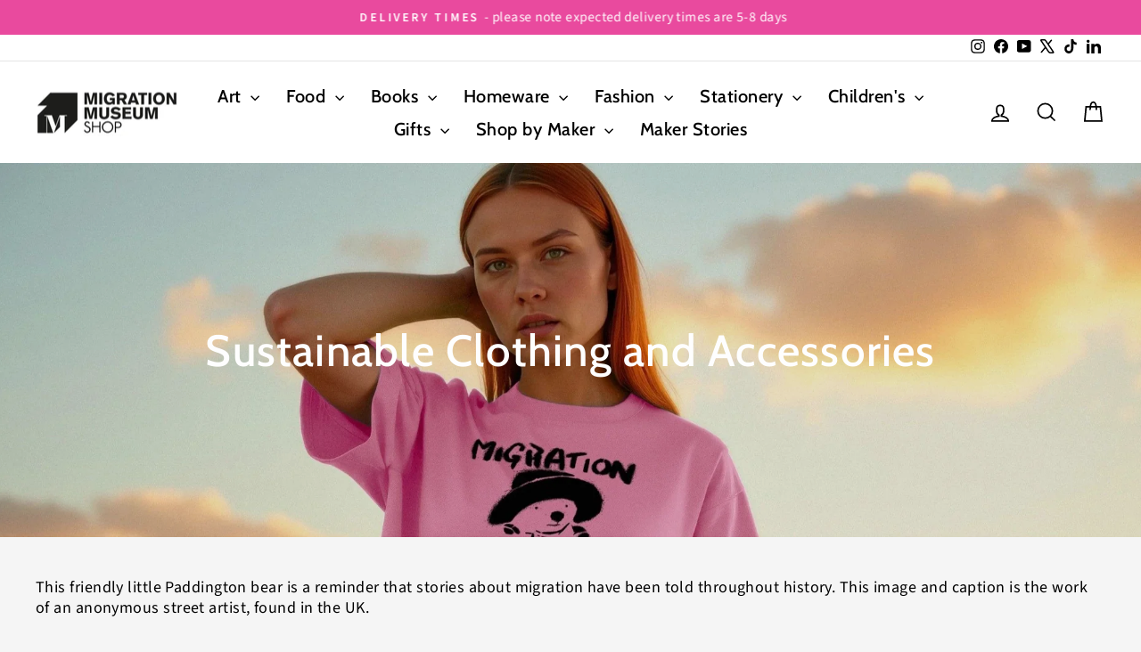

--- FILE ---
content_type: text/html; charset=utf-8
request_url: https://shop.migrationmuseum.org/collections/sustainable-clothing-collection
body_size: 80274
content:
<!doctype html>
<html class="no-js" lang="en" dir="ltr">
<head>
  <meta charset="utf-8">
  <meta http-equiv="X-UA-Compatible" content="IE=edge,chrome=1">
  <meta name="viewport" content="width=device-width,initial-scale=1">
  <meta name="theme-color" content="#e94a9e">
  <link rel="canonical" href="https://shop.migrationmuseum.org/collections/sustainable-clothing-collection">
  <link rel="preconnect" href="https://cdn.shopify.com" crossorigin>
  <link rel="preconnect" href="https://fonts.shopifycdn.com" crossorigin>
  <link rel="dns-prefetch" href="https://productreviews.shopifycdn.com">
  <link rel="dns-prefetch" href="https://ajax.googleapis.com">
  <link rel="dns-prefetch" href="https://maps.googleapis.com">
  <link rel="dns-prefetch" href="https://maps.gstatic.com"><title>Sustainable Clothing and Accessories
&ndash; Migration Museum Shop
</title>
<meta name="description" content="This friendly little Paddington bear is a reminder that stories about migration have been told throughout history. This image and caption is the work of an anonymous street artist, found in the UK.  All made from 100% organic cotton and printed in the UK in a renewable energy powered factory."><meta property="og:site_name" content="Migration Museum Shop">
  <meta property="og:url" content="https://shop.migrationmuseum.org/collections/sustainable-clothing-collection">
  <meta property="og:title" content="Sustainable Clothing and Accessories">
  <meta property="og:type" content="website">
  <meta property="og:description" content="This friendly little Paddington bear is a reminder that stories about migration have been told throughout history. This image and caption is the work of an anonymous street artist, found in the UK.  All made from 100% organic cotton and printed in the UK in a renewable energy powered factory."><meta property="og:image" content="http://shop.migrationmuseum.org/cdn/shop/collections/icztrwa5bfmzxhv0oyisaf5ntcf90nvfzimnmxze1lbylruu_jpeg_1800x1800_7857c3cb-ff5c-4e31-9841-688d18e7f7db.webp?v=1754323531">
    <meta property="og:image:secure_url" content="https://shop.migrationmuseum.org/cdn/shop/collections/icztrwa5bfmzxhv0oyisaf5ntcf90nvfzimnmxze1lbylruu_jpeg_1800x1800_7857c3cb-ff5c-4e31-9841-688d18e7f7db.webp?v=1754323531">
    <meta property="og:image:width" content="2432">
    <meta property="og:image:height" content="770"><meta name="twitter:site" content="@MigrationUK">
  <meta name="twitter:card" content="summary_large_image">
  <meta name="twitter:title" content="Sustainable Clothing and Accessories">
  <meta name="twitter:description" content="This friendly little Paddington bear is a reminder that stories about migration have been told throughout history. This image and caption is the work of an anonymous street artist, found in the UK.  All made from 100% organic cotton and printed in the UK in a renewable energy powered factory.">
<script async crossorigin fetchpriority="high" src="/cdn/shopifycloud/importmap-polyfill/es-modules-shim.2.4.0.js"></script>
<script type="importmap">
{
  "imports": {
    "element.base-media": "//shop.migrationmuseum.org/cdn/shop/t/7/assets/element.base-media.js?v=61305152781971747521764067373",
    "element.image.parallax": "//shop.migrationmuseum.org/cdn/shop/t/7/assets/element.image.parallax.js?v=59188309605188605141764067374",
    "element.model": "//shop.migrationmuseum.org/cdn/shop/t/7/assets/element.model.js?v=104979259955732717291764067374",
    "element.quantity-selector": "//shop.migrationmuseum.org/cdn/shop/t/7/assets/element.quantity-selector.js?v=68208048201360514121764067375",
    "element.text.rte": "//shop.migrationmuseum.org/cdn/shop/t/7/assets/element.text.rte.js?v=28194737298593644281764067376",
    "element.video": "//shop.migrationmuseum.org/cdn/shop/t/7/assets/element.video.js?v=110560105447302630031764067377",
    "is-land": "//shop.migrationmuseum.org/cdn/shop/t/7/assets/is-land.min.js?v=92343381495565747271764067427",
    "util.misc": "//shop.migrationmuseum.org/cdn/shop/t/7/assets/util.misc.js?v=117964846174238173191764067451",
    "util.product-loader": "//shop.migrationmuseum.org/cdn/shop/t/7/assets/util.product-loader.js?v=71947287259713254281764067452",
    "util.resource-loader": "//shop.migrationmuseum.org/cdn/shop/t/7/assets/util.resource-loader.js?v=81301169148003274841764067452",
    "vendor.in-view": "//shop.migrationmuseum.org/cdn/shop/t/7/assets/vendor.in-view.js?v=126891093837844970591764067454"
  }
}
</script><script type="module" src="//shop.migrationmuseum.org/cdn/shop/t/7/assets/is-land.min.js?v=92343381495565747271764067427"></script>
<style data-shopify>@font-face {
  font-family: Cabin;
  font-weight: 500;
  font-style: normal;
  font-display: swap;
  src: url("//shop.migrationmuseum.org/cdn/fonts/cabin/cabin_n5.0250ac238cfbbff14d3c16fcc89f227ca95d5c6f.woff2") format("woff2"),
       url("//shop.migrationmuseum.org/cdn/fonts/cabin/cabin_n5.46470cf25a90d766aece73a31a42bfd8ef7a470b.woff") format("woff");
}

  @font-face {
  font-family: "Source Sans Pro";
  font-weight: 400;
  font-style: normal;
  font-display: swap;
  src: url("//shop.migrationmuseum.org/cdn/fonts/source_sans_pro/sourcesanspro_n4.50ae3e156aed9a794db7e94c4d00984c7b66616c.woff2") format("woff2"),
       url("//shop.migrationmuseum.org/cdn/fonts/source_sans_pro/sourcesanspro_n4.d1662e048bd96ae7123e46600ff9744c0d84502d.woff") format("woff");
}


  @font-face {
  font-family: "Source Sans Pro";
  font-weight: 600;
  font-style: normal;
  font-display: swap;
  src: url("//shop.migrationmuseum.org/cdn/fonts/source_sans_pro/sourcesanspro_n6.cdbfc001bf7647698fff34a09dc1c625e4008e01.woff2") format("woff2"),
       url("//shop.migrationmuseum.org/cdn/fonts/source_sans_pro/sourcesanspro_n6.75b644b223b15254f28282d56f730f2224564c8d.woff") format("woff");
}

  @font-face {
  font-family: "Source Sans Pro";
  font-weight: 400;
  font-style: italic;
  font-display: swap;
  src: url("//shop.migrationmuseum.org/cdn/fonts/source_sans_pro/sourcesanspro_i4.130f29b9baa0095b80aea9236ca9ef6ab0069c67.woff2") format("woff2"),
       url("//shop.migrationmuseum.org/cdn/fonts/source_sans_pro/sourcesanspro_i4.6146c8c8ae7b8853ccbbc8b859fcf805016ee743.woff") format("woff");
}

  @font-face {
  font-family: "Source Sans Pro";
  font-weight: 600;
  font-style: italic;
  font-display: swap;
  src: url("//shop.migrationmuseum.org/cdn/fonts/source_sans_pro/sourcesanspro_i6.a7a1818228124da83a70eb72b7d34bc48e82dcd5.woff2") format("woff2"),
       url("//shop.migrationmuseum.org/cdn/fonts/source_sans_pro/sourcesanspro_i6.b8fa4504ffc1355d545c5cb21d13a938148a52fa.woff") format("woff");
}

</style><link href="//shop.migrationmuseum.org/cdn/shop/t/7/assets/theme.css?v=93626464380700918791764067494" rel="stylesheet" type="text/css" media="all" />
<style data-shopify>:root {
    --typeHeaderPrimary: Cabin;
    --typeHeaderFallback: sans-serif;
    --typeHeaderSize: 34px;
    --typeHeaderWeight: 500;
    --typeHeaderLineHeight: 1.1;
    --typeHeaderSpacing: 0.025em;

    --typeBasePrimary:"Source Sans Pro";
    --typeBaseFallback:sans-serif;
    --typeBaseSize: 18px;
    --typeBaseWeight: 400;
    --typeBaseSpacing: 0.025em;
    --typeBaseLineHeight: 1.3;
    --typeBaselineHeightMinus01: 1.2;

    --typeCollectionTitle: 18px;

    --iconWeight: 4px;
    --iconLinecaps: miter;

    
        --buttonRadius: 0;
    

    --colorGridOverlayOpacity: 0.1;
    --colorAnnouncement: #e94a9e;
    --colorAnnouncementText: #ffffff;

    --colorBody: #f5f5f5;
    --colorBodyAlpha05: rgba(245, 245, 245, 0.05);
    --colorBodyDim: #e8e8e8;
    --colorBodyLightDim: #f0f0f0;
    --colorBodyMediumDim: #ebebeb;


    --colorBorder: #e8e8e1;

    --colorBtnPrimary: #e94a9e;
    --colorBtnPrimaryLight: #ef77b6;
    --colorBtnPrimaryDim: #e63392;
    --colorBtnPrimaryText: #000000;

    --colorCartDot: #e94a9e;

    --colorDrawers: #ffffff;
    --colorDrawersDim: #f2f2f2;
    --colorDrawerBorder: #e8e8e1;
    --colorDrawerText: #000000;
    --colorDrawerTextDark: #000000;
    --colorDrawerButton: #e94a9e;
    --colorDrawerButtonText: #000000;

    --colorFooter: #ffffff;
    --colorFooterText: #000000;
    --colorFooterTextAlpha01: #000000;

    --colorGridOverlay: #000000;
    --colorGridOverlayOpacity: 0.1;

    --colorHeaderTextAlpha01: rgba(0, 0, 0, 0.1);

    --colorHeroText: #ffffff;

    --colorSmallImageBg: #e5e5e5;
    --colorLargeImageBg: #0f0f0f;

    --colorImageOverlay: #000000;
    --colorImageOverlayOpacity: 0.09;
    --colorImageOverlayTextShadow: 0.0;

    --colorLink: #000000;

    --colorModalBg: rgba(230, 230, 230, 0.6);

    --colorNav: #ffffff;
    --colorNavText: #000000;

    --colorPrice: #1c1d1d;

    --colorSaleTag: #1c1d1d;
    --colorSaleTagText: #ffffff;

    --colorTextBody: #000000;
    --colorTextBodyAlpha015: rgba(0, 0, 0, 0.15);
    --colorTextBodyAlpha005: rgba(0, 0, 0, 0.05);
    --colorTextBodyAlpha008: rgba(0, 0, 0, 0.08);
    --colorTextSavings: #e94a9e;

    --urlIcoSelect: url(//shop.migrationmuseum.org/cdn/shop/t/7/assets/ico-select.svg);
    --urlIcoSelectFooter: url(//shop.migrationmuseum.org/cdn/shop/t/7/assets/ico-select-footer.svg);
    --urlIcoSelectWhite: url(//shop.migrationmuseum.org/cdn/shop/t/7/assets/ico-select-white.svg);

    --grid-gutter: 17px;
    --drawer-gutter: 20px;

    --sizeChartMargin: 25px 0;
    --sizeChartIconMargin: 5px;

    --newsletterReminderPadding: 40px;

    /*Shop Pay Installments*/
    --color-body-text: #000000;
    --color-body: #f5f5f5;
    --color-bg: #f5f5f5;
    }

    .placeholder-content {
    background-image: linear-gradient(100deg, #e5e5e5 40%, #dddddd 63%, #e5e5e5 79%);
    }</style><script>
    document.documentElement.className = document.documentElement.className.replace('no-js', 'js');

    window.theme = window.theme || {};
    theme.routes = {
      home: "/",
      cart: "/cart.js",
      cartPage: "/cart",
      cartAdd: "/cart/add.js",
      cartChange: "/cart/change.js",
      search: "/search",
      predictiveSearch: "/search/suggest"
    };
    theme.strings = {
      soldOut: "Sold Out",
      unavailable: "Unavailable",
      inStockLabel: "In stock, ready to ship",
      oneStockLabel: "Low stock - [count] item left",
      otherStockLabel: "Low stock - [count] items left",
      willNotShipUntil: "Ready to ship [date]",
      willBeInStockAfter: "Back in stock [date]",
      waitingForStock: "Backordered, shipping soon",
      savePrice: "Save [saved_amount]",
      cartEmpty: "Your cart is currently empty.",
      cartTermsConfirmation: "You must agree with the terms and conditions of sales to check out",
      searchCollections: "Collections",
      searchPages: "Pages",
      searchArticles: "Articles",
      productFrom: "from ",
      maxQuantity: "You can only have [quantity] of [title] in your cart."
    };
    theme.settings = {
      cartType: "drawer",
      isCustomerTemplate: false,
      moneyFormat: "£{{amount}}",
      saveType: "dollar",
      productImageSize: "square",
      productImageCover: false,
      predictiveSearch: true,
      predictiveSearchType: null,
      predictiveSearchVendor: false,
      predictiveSearchPrice: false,
      quickView: true,
      themeName: 'Impulse',
      themeVersion: "8.1.0"
    };
  </script>

  <script>window.performance && window.performance.mark && window.performance.mark('shopify.content_for_header.start');</script><meta name="facebook-domain-verification" content="ul4vxy9jwrshl6zz4yl1f7l16w825v">
<meta name="google-site-verification" content="5PjMLuBKntGd7AZDA9N5zP_IfDwcDzgnQniFFajU5mw">
<meta id="shopify-digital-wallet" name="shopify-digital-wallet" content="/57850626255/digital_wallets/dialog">
<meta name="shopify-checkout-api-token" content="480763c8a48e5b55147dbf5c7e119c42">
<meta id="in-context-paypal-metadata" data-shop-id="57850626255" data-venmo-supported="false" data-environment="production" data-locale="en_US" data-paypal-v4="true" data-currency="GBP">
<link rel="alternate" type="application/atom+xml" title="Feed" href="/collections/sustainable-clothing-collection.atom" />
<link rel="next" href="/collections/sustainable-clothing-collection?page=2">
<link rel="alternate" type="application/json+oembed" href="https://shop.migrationmuseum.org/collections/sustainable-clothing-collection.oembed">
<script async="async" src="/checkouts/internal/preloads.js?locale=en-GB"></script>
<link rel="preconnect" href="https://shop.app" crossorigin="anonymous">
<script async="async" src="https://shop.app/checkouts/internal/preloads.js?locale=en-GB&shop_id=57850626255" crossorigin="anonymous"></script>
<script id="apple-pay-shop-capabilities" type="application/json">{"shopId":57850626255,"countryCode":"GB","currencyCode":"GBP","merchantCapabilities":["supports3DS"],"merchantId":"gid:\/\/shopify\/Shop\/57850626255","merchantName":"Migration Museum Shop","requiredBillingContactFields":["postalAddress","email"],"requiredShippingContactFields":["postalAddress","email"],"shippingType":"shipping","supportedNetworks":["visa","maestro","masterCard","amex","discover","elo"],"total":{"type":"pending","label":"Migration Museum Shop","amount":"1.00"},"shopifyPaymentsEnabled":true,"supportsSubscriptions":true}</script>
<script id="shopify-features" type="application/json">{"accessToken":"480763c8a48e5b55147dbf5c7e119c42","betas":["rich-media-storefront-analytics"],"domain":"shop.migrationmuseum.org","predictiveSearch":true,"shopId":57850626255,"locale":"en"}</script>
<script>var Shopify = Shopify || {};
Shopify.shop = "migration-museum.myshopify.com";
Shopify.locale = "en";
Shopify.currency = {"active":"GBP","rate":"1.0"};
Shopify.country = "GB";
Shopify.theme = {"name":"Updated copy of Impulse 2","id":182795075965,"schema_name":"Impulse","schema_version":"8.1.0","theme_store_id":857,"role":"main"};
Shopify.theme.handle = "null";
Shopify.theme.style = {"id":null,"handle":null};
Shopify.cdnHost = "shop.migrationmuseum.org/cdn";
Shopify.routes = Shopify.routes || {};
Shopify.routes.root = "/";</script>
<script type="module">!function(o){(o.Shopify=o.Shopify||{}).modules=!0}(window);</script>
<script>!function(o){function n(){var o=[];function n(){o.push(Array.prototype.slice.apply(arguments))}return n.q=o,n}var t=o.Shopify=o.Shopify||{};t.loadFeatures=n(),t.autoloadFeatures=n()}(window);</script>
<script>
  window.ShopifyPay = window.ShopifyPay || {};
  window.ShopifyPay.apiHost = "shop.app\/pay";
  window.ShopifyPay.redirectState = null;
</script>
<script id="shop-js-analytics" type="application/json">{"pageType":"collection"}</script>
<script defer="defer" async type="module" src="//shop.migrationmuseum.org/cdn/shopifycloud/shop-js/modules/v2/client.init-shop-cart-sync_BN7fPSNr.en.esm.js"></script>
<script defer="defer" async type="module" src="//shop.migrationmuseum.org/cdn/shopifycloud/shop-js/modules/v2/chunk.common_Cbph3Kss.esm.js"></script>
<script defer="defer" async type="module" src="//shop.migrationmuseum.org/cdn/shopifycloud/shop-js/modules/v2/chunk.modal_DKumMAJ1.esm.js"></script>
<script type="module">
  await import("//shop.migrationmuseum.org/cdn/shopifycloud/shop-js/modules/v2/client.init-shop-cart-sync_BN7fPSNr.en.esm.js");
await import("//shop.migrationmuseum.org/cdn/shopifycloud/shop-js/modules/v2/chunk.common_Cbph3Kss.esm.js");
await import("//shop.migrationmuseum.org/cdn/shopifycloud/shop-js/modules/v2/chunk.modal_DKumMAJ1.esm.js");

  window.Shopify.SignInWithShop?.initShopCartSync?.({"fedCMEnabled":true,"windoidEnabled":true});

</script>
<script>
  window.Shopify = window.Shopify || {};
  if (!window.Shopify.featureAssets) window.Shopify.featureAssets = {};
  window.Shopify.featureAssets['shop-js'] = {"shop-cart-sync":["modules/v2/client.shop-cart-sync_CJVUk8Jm.en.esm.js","modules/v2/chunk.common_Cbph3Kss.esm.js","modules/v2/chunk.modal_DKumMAJ1.esm.js"],"init-fed-cm":["modules/v2/client.init-fed-cm_7Fvt41F4.en.esm.js","modules/v2/chunk.common_Cbph3Kss.esm.js","modules/v2/chunk.modal_DKumMAJ1.esm.js"],"init-shop-email-lookup-coordinator":["modules/v2/client.init-shop-email-lookup-coordinator_Cc088_bR.en.esm.js","modules/v2/chunk.common_Cbph3Kss.esm.js","modules/v2/chunk.modal_DKumMAJ1.esm.js"],"init-windoid":["modules/v2/client.init-windoid_hPopwJRj.en.esm.js","modules/v2/chunk.common_Cbph3Kss.esm.js","modules/v2/chunk.modal_DKumMAJ1.esm.js"],"shop-button":["modules/v2/client.shop-button_B0jaPSNF.en.esm.js","modules/v2/chunk.common_Cbph3Kss.esm.js","modules/v2/chunk.modal_DKumMAJ1.esm.js"],"shop-cash-offers":["modules/v2/client.shop-cash-offers_DPIskqss.en.esm.js","modules/v2/chunk.common_Cbph3Kss.esm.js","modules/v2/chunk.modal_DKumMAJ1.esm.js"],"shop-toast-manager":["modules/v2/client.shop-toast-manager_CK7RT69O.en.esm.js","modules/v2/chunk.common_Cbph3Kss.esm.js","modules/v2/chunk.modal_DKumMAJ1.esm.js"],"init-shop-cart-sync":["modules/v2/client.init-shop-cart-sync_BN7fPSNr.en.esm.js","modules/v2/chunk.common_Cbph3Kss.esm.js","modules/v2/chunk.modal_DKumMAJ1.esm.js"],"init-customer-accounts-sign-up":["modules/v2/client.init-customer-accounts-sign-up_CfPf4CXf.en.esm.js","modules/v2/client.shop-login-button_DeIztwXF.en.esm.js","modules/v2/chunk.common_Cbph3Kss.esm.js","modules/v2/chunk.modal_DKumMAJ1.esm.js"],"pay-button":["modules/v2/client.pay-button_CgIwFSYN.en.esm.js","modules/v2/chunk.common_Cbph3Kss.esm.js","modules/v2/chunk.modal_DKumMAJ1.esm.js"],"init-customer-accounts":["modules/v2/client.init-customer-accounts_DQ3x16JI.en.esm.js","modules/v2/client.shop-login-button_DeIztwXF.en.esm.js","modules/v2/chunk.common_Cbph3Kss.esm.js","modules/v2/chunk.modal_DKumMAJ1.esm.js"],"avatar":["modules/v2/client.avatar_BTnouDA3.en.esm.js"],"init-shop-for-new-customer-accounts":["modules/v2/client.init-shop-for-new-customer-accounts_CsZy_esa.en.esm.js","modules/v2/client.shop-login-button_DeIztwXF.en.esm.js","modules/v2/chunk.common_Cbph3Kss.esm.js","modules/v2/chunk.modal_DKumMAJ1.esm.js"],"shop-follow-button":["modules/v2/client.shop-follow-button_BRMJjgGd.en.esm.js","modules/v2/chunk.common_Cbph3Kss.esm.js","modules/v2/chunk.modal_DKumMAJ1.esm.js"],"checkout-modal":["modules/v2/client.checkout-modal_B9Drz_yf.en.esm.js","modules/v2/chunk.common_Cbph3Kss.esm.js","modules/v2/chunk.modal_DKumMAJ1.esm.js"],"shop-login-button":["modules/v2/client.shop-login-button_DeIztwXF.en.esm.js","modules/v2/chunk.common_Cbph3Kss.esm.js","modules/v2/chunk.modal_DKumMAJ1.esm.js"],"lead-capture":["modules/v2/client.lead-capture_DXYzFM3R.en.esm.js","modules/v2/chunk.common_Cbph3Kss.esm.js","modules/v2/chunk.modal_DKumMAJ1.esm.js"],"shop-login":["modules/v2/client.shop-login_CA5pJqmO.en.esm.js","modules/v2/chunk.common_Cbph3Kss.esm.js","modules/v2/chunk.modal_DKumMAJ1.esm.js"],"payment-terms":["modules/v2/client.payment-terms_BxzfvcZJ.en.esm.js","modules/v2/chunk.common_Cbph3Kss.esm.js","modules/v2/chunk.modal_DKumMAJ1.esm.js"]};
</script>
<script>(function() {
  var isLoaded = false;
  function asyncLoad() {
    if (isLoaded) return;
    isLoaded = true;
    var urls = ["\/\/cdn.shopify.com\/proxy\/b75a5349ade934e5bde7d2dd4d57cc93bd46e47ddcaa0981889cf0b4adae7aef\/app.appointo.me\/scripttag\/script_tag?shop=migration-museum.myshopify.com\u0026sp-cache-control=cHVibGljLCBtYXgtYWdlPTkwMA","https:\/\/cdn-bundler.nice-team.net\/app\/js\/bundler.js?shop=migration-museum.myshopify.com","https:\/\/chimpstatic.com\/mcjs-connected\/js\/users\/76b05330090128057e0cc54b6\/ae36be3e28e02d961b0ea2660.js?shop=migration-museum.myshopify.com","https:\/\/whitelabel.custom-gateway.net\/shopify\/script.js?shop=migration-museum.myshopify.com","https:\/\/media.getmason.io\/api\/modemagic\/loader600f1ef197241dd8853ad2a095acdf97.js?shop=migration-museum.myshopify.com","\/\/cdn.shopify.com\/proxy\/a5c2f499707b0bd7e03d30af1a1f234a6bd5b36612ce9df04bc7abe99734a3f0\/static.cdn.printful.com\/static\/js\/external\/shopify-product-customizer.js?v=0.28\u0026shop=migration-museum.myshopify.com\u0026sp-cache-control=cHVibGljLCBtYXgtYWdlPTkwMA","https:\/\/ecommerce-editor-connector.live.gelato.tech\/ecommerce-editor\/v1\/shopify.esm.js?c=deb88b56-161a-495d-acf9-b0cd20531a40\u0026s=959d0382-67bf-4744-b983-7c104f6a93f4\u0026shop=migration-museum.myshopify.com"];
    for (var i = 0; i < urls.length; i++) {
      var s = document.createElement('script');
      s.type = 'text/javascript';
      s.async = true;
      s.src = urls[i];
      var x = document.getElementsByTagName('script')[0];
      x.parentNode.insertBefore(s, x);
    }
  };
  if(window.attachEvent) {
    window.attachEvent('onload', asyncLoad);
  } else {
    window.addEventListener('load', asyncLoad, false);
  }
})();</script>
<script id="__st">var __st={"a":57850626255,"offset":0,"reqid":"261fdf22-d22c-4489-813e-2ea849c00289-1769732589","pageurl":"shop.migrationmuseum.org\/collections\/sustainable-clothing-collection","u":"2205c58e6e62","p":"collection","rtyp":"collection","rid":290599305423};</script>
<script>window.ShopifyPaypalV4VisibilityTracking = true;</script>
<script id="captcha-bootstrap">!function(){'use strict';const t='contact',e='account',n='new_comment',o=[[t,t],['blogs',n],['comments',n],[t,'customer']],c=[[e,'customer_login'],[e,'guest_login'],[e,'recover_customer_password'],[e,'create_customer']],r=t=>t.map((([t,e])=>`form[action*='/${t}']:not([data-nocaptcha='true']) input[name='form_type'][value='${e}']`)).join(','),a=t=>()=>t?[...document.querySelectorAll(t)].map((t=>t.form)):[];function s(){const t=[...o],e=r(t);return a(e)}const i='password',u='form_key',d=['recaptcha-v3-token','g-recaptcha-response','h-captcha-response',i],f=()=>{try{return window.sessionStorage}catch{return}},m='__shopify_v',_=t=>t.elements[u];function p(t,e,n=!1){try{const o=window.sessionStorage,c=JSON.parse(o.getItem(e)),{data:r}=function(t){const{data:e,action:n}=t;return t[m]||n?{data:e,action:n}:{data:t,action:n}}(c);for(const[e,n]of Object.entries(r))t.elements[e]&&(t.elements[e].value=n);n&&o.removeItem(e)}catch(o){console.error('form repopulation failed',{error:o})}}const l='form_type',E='cptcha';function T(t){t.dataset[E]=!0}const w=window,h=w.document,L='Shopify',v='ce_forms',y='captcha';let A=!1;((t,e)=>{const n=(g='f06e6c50-85a8-45c8-87d0-21a2b65856fe',I='https://cdn.shopify.com/shopifycloud/storefront-forms-hcaptcha/ce_storefront_forms_captcha_hcaptcha.v1.5.2.iife.js',D={infoText:'Protected by hCaptcha',privacyText:'Privacy',termsText:'Terms'},(t,e,n)=>{const o=w[L][v],c=o.bindForm;if(c)return c(t,g,e,D).then(n);var r;o.q.push([[t,g,e,D],n]),r=I,A||(h.body.append(Object.assign(h.createElement('script'),{id:'captcha-provider',async:!0,src:r})),A=!0)});var g,I,D;w[L]=w[L]||{},w[L][v]=w[L][v]||{},w[L][v].q=[],w[L][y]=w[L][y]||{},w[L][y].protect=function(t,e){n(t,void 0,e),T(t)},Object.freeze(w[L][y]),function(t,e,n,w,h,L){const[v,y,A,g]=function(t,e,n){const i=e?o:[],u=t?c:[],d=[...i,...u],f=r(d),m=r(i),_=r(d.filter((([t,e])=>n.includes(e))));return[a(f),a(m),a(_),s()]}(w,h,L),I=t=>{const e=t.target;return e instanceof HTMLFormElement?e:e&&e.form},D=t=>v().includes(t);t.addEventListener('submit',(t=>{const e=I(t);if(!e)return;const n=D(e)&&!e.dataset.hcaptchaBound&&!e.dataset.recaptchaBound,o=_(e),c=g().includes(e)&&(!o||!o.value);(n||c)&&t.preventDefault(),c&&!n&&(function(t){try{if(!f())return;!function(t){const e=f();if(!e)return;const n=_(t);if(!n)return;const o=n.value;o&&e.removeItem(o)}(t);const e=Array.from(Array(32),(()=>Math.random().toString(36)[2])).join('');!function(t,e){_(t)||t.append(Object.assign(document.createElement('input'),{type:'hidden',name:u})),t.elements[u].value=e}(t,e),function(t,e){const n=f();if(!n)return;const o=[...t.querySelectorAll(`input[type='${i}']`)].map((({name:t})=>t)),c=[...d,...o],r={};for(const[a,s]of new FormData(t).entries())c.includes(a)||(r[a]=s);n.setItem(e,JSON.stringify({[m]:1,action:t.action,data:r}))}(t,e)}catch(e){console.error('failed to persist form',e)}}(e),e.submit())}));const S=(t,e)=>{t&&!t.dataset[E]&&(n(t,e.some((e=>e===t))),T(t))};for(const o of['focusin','change'])t.addEventListener(o,(t=>{const e=I(t);D(e)&&S(e,y())}));const B=e.get('form_key'),M=e.get(l),P=B&&M;t.addEventListener('DOMContentLoaded',(()=>{const t=y();if(P)for(const e of t)e.elements[l].value===M&&p(e,B);[...new Set([...A(),...v().filter((t=>'true'===t.dataset.shopifyCaptcha))])].forEach((e=>S(e,t)))}))}(h,new URLSearchParams(w.location.search),n,t,e,['guest_login'])})(!0,!0)}();</script>
<script integrity="sha256-4kQ18oKyAcykRKYeNunJcIwy7WH5gtpwJnB7kiuLZ1E=" data-source-attribution="shopify.loadfeatures" defer="defer" src="//shop.migrationmuseum.org/cdn/shopifycloud/storefront/assets/storefront/load_feature-a0a9edcb.js" crossorigin="anonymous"></script>
<script crossorigin="anonymous" defer="defer" src="//shop.migrationmuseum.org/cdn/shopifycloud/storefront/assets/shopify_pay/storefront-65b4c6d7.js?v=20250812"></script>
<script data-source-attribution="shopify.dynamic_checkout.dynamic.init">var Shopify=Shopify||{};Shopify.PaymentButton=Shopify.PaymentButton||{isStorefrontPortableWallets:!0,init:function(){window.Shopify.PaymentButton.init=function(){};var t=document.createElement("script");t.src="https://shop.migrationmuseum.org/cdn/shopifycloud/portable-wallets/latest/portable-wallets.en.js",t.type="module",document.head.appendChild(t)}};
</script>
<script data-source-attribution="shopify.dynamic_checkout.buyer_consent">
  function portableWalletsHideBuyerConsent(e){var t=document.getElementById("shopify-buyer-consent"),n=document.getElementById("shopify-subscription-policy-button");t&&n&&(t.classList.add("hidden"),t.setAttribute("aria-hidden","true"),n.removeEventListener("click",e))}function portableWalletsShowBuyerConsent(e){var t=document.getElementById("shopify-buyer-consent"),n=document.getElementById("shopify-subscription-policy-button");t&&n&&(t.classList.remove("hidden"),t.removeAttribute("aria-hidden"),n.addEventListener("click",e))}window.Shopify?.PaymentButton&&(window.Shopify.PaymentButton.hideBuyerConsent=portableWalletsHideBuyerConsent,window.Shopify.PaymentButton.showBuyerConsent=portableWalletsShowBuyerConsent);
</script>
<script data-source-attribution="shopify.dynamic_checkout.cart.bootstrap">document.addEventListener("DOMContentLoaded",(function(){function t(){return document.querySelector("shopify-accelerated-checkout-cart, shopify-accelerated-checkout")}if(t())Shopify.PaymentButton.init();else{new MutationObserver((function(e,n){t()&&(Shopify.PaymentButton.init(),n.disconnect())})).observe(document.body,{childList:!0,subtree:!0})}}));
</script>
<link id="shopify-accelerated-checkout-styles" rel="stylesheet" media="screen" href="https://shop.migrationmuseum.org/cdn/shopifycloud/portable-wallets/latest/accelerated-checkout-backwards-compat.css" crossorigin="anonymous">
<style id="shopify-accelerated-checkout-cart">
        #shopify-buyer-consent {
  margin-top: 1em;
  display: inline-block;
  width: 100%;
}

#shopify-buyer-consent.hidden {
  display: none;
}

#shopify-subscription-policy-button {
  background: none;
  border: none;
  padding: 0;
  text-decoration: underline;
  font-size: inherit;
  cursor: pointer;
}

#shopify-subscription-policy-button::before {
  box-shadow: none;
}

      </style>

<script>window.performance && window.performance.mark && window.performance.mark('shopify.content_for_header.end');</script>

  <style data-shopify>
    :root {
      /* Root Variables */
      /* ========================= */
      --root-color-primary: #000000;
      --color-primary: #000000;
      --root-color-secondary: #f5f5f5;
      --color-secondary: #f5f5f5;
      --color-sale-tag: #1c1d1d;
      --color-sale-tag-text: #ffffff;
      --layout-section-padding-block: 3rem;
      --layout-section-padding-inline--md: 40px;
      --layout-section-max-inline-size: 1420px; 


      /* Text */
      /* ========================= */
      
      /* Body Font Styles */
      --element-text-font-family--body: "Source Sans Pro";
      --element-text-font-family-fallback--body: sans-serif;
      --element-text-font-weight--body: 400;
      --element-text-letter-spacing--body: 0.025em;
      --element-text-text-transform--body: none;

      /* Body Font Sizes */
      --element-text-font-size--body: initial;
      --element-text-font-size--body-xs: 14px;
      --element-text-font-size--body-sm: 16px;
      --element-text-font-size--body-md: 18px;
      --element-text-font-size--body-lg: 20px;
      
      /* Body Line Heights */
      --element-text-line-height--body: 1.3;

      /* Heading Font Styles */
      --element-text-font-family--heading: Cabin;
      --element-text-font-family-fallback--heading: sans-serif;
      --element-text-font-weight--heading: 500;
      --element-text-letter-spacing--heading: 0.025em;
      
       
      
      
      /* Heading Font Sizes */
      --element-text-font-size--heading-2xl: 50px;
      --element-text-font-size--heading-xl: 34px;
      --element-text-font-size--heading-lg: 28px;
      --element-text-font-size--heading-md: 26px;
      --element-text-font-size--heading-sm: 20px;
      --element-text-font-size--heading-xs: 18px;
      
      /* Heading Line Heights */
      --element-text-line-height--heading: 1.1;

      /* Buttons */
      /* ========================= */
      
          --element-button-radius: 0;
      

      --element-button-padding-block: 12px;
      --element-button-text-transform: uppercase;
      --element-button-font-weight: 800;
      --element-button-font-size: max(calc(var(--typeBaseSize) - 4px), 13px);
      --element-button-letter-spacing: .3em;

      /* Base Color Variables */
      --element-button-color-primary: #e94a9e;
      --element-button-color-secondary: #000000;
      --element-button-shade-border: 100%;

      /* Hover State Variables */
      --element-button-shade-background--hover: 0%;
      --element-button-shade-border--hover: 100%;

      /* Focus State Variables */
      --element-button-color-focus: var(--color-focus);

      /* Inputs */
      /* ========================= */
      
          --element-icon-radius: 0;
      

      --element-input-font-size: var(--element-text-font-size--body-sm);
      --element-input-box-shadow-shade: 100%;

      /* Hover State Variables */
      --element-input-background-shade--hover: 0%;
      --element-input-box-shadow-spread-radius--hover: 1px;
    }

    @media only screen and (max-width: 768px) {
      :root {
        --element-button-font-size: max(calc(var(--typeBaseSize) - 5px), 11px);
      }
    }

    .element-radio {
        &:has(input[type='radio']:checked) {
          --element-button-color: var(--element-button-color-secondary);
        }
    }

    /* ATC Button Overrides */
    /* ========================= */

    .element-button[type="submit"],
    .element-button[type="submit"] .element-text,
    .element-button--shopify-payment-wrapper button {
      --element-button-padding-block: 13px;
      --element-button-padding-inline: 20px;
      --element-button-line-height: 1.42;
      --_font-size--body-md: var(--element-button-font-size);

      line-height: 1.42 !important;
    }

    /* When dynamic checkout is enabled */
    product-form:has(.element-button--shopify-payment-wrapper) {
      --element-button-color: #000000;

      .element-button[type="submit"],
      .element-button--shopify-payment-wrapper button {
        min-height: 50px !important;
      }

      .shopify-payment-button {
        margin: 0;
      }
    }

    /* Hover animation for non-angled buttons */
    body:not([data-button_style='angled']) .element-button[type="submit"] {
      position: relative;
      overflow: hidden;

      &:after {
        content: '';
        position: absolute;
        top: 0;
        left: 150%;
        width: 200%;
        height: 100%;
        transform: skewX(-20deg);
        background-image: linear-gradient(to right,transparent, rgba(255,255,255,.25),transparent);
      }

      &:hover:after {
        animation: shine 0.75s cubic-bezier(0.01, 0.56, 1, 1);
      }
    }

    /* ANGLED STYLE - ATC Button Overrides */
    /* ========================= */
    
    [data-button_style='angled'] {
      --element-button-shade-background--active: var(--element-button-shade-background);
      --element-button-shade-border--active: var(--element-button-shade-border);

      .element-button[type="submit"] {
        --_box-shadow: none;

        position: relative;
        max-width: 94%;
        border-top: 1px solid #e94a9e;
        border-bottom: 1px solid #e94a9e;
        
        &:before,
        &:after {
          content: '';
          position: absolute;
          display: block;
          top: -1px;
          bottom: -1px;
          width: 20px;
          transform: skewX(-12deg);
          background-color: #e94a9e;
        }
        
        &:before {
          left: -6px;
        }
        
        &:after {
          right: -6px;
        }
      }

      /* When dynamic checkout is enabled */
      product-form:has(.element-button--shopify-payment-wrapper) {
        .element-button[type="submit"]:before,
        .element-button[type="submit"]:after {
          background-color: color-mix(in srgb,var(--_color-text) var(--_shade-background),var(--_color-background));
          border-top: 1px solid #e94a9e;
          border-bottom: 1px solid #e94a9e;
        }

        .element-button[type="submit"]:before {
          border-left: 1px solid #e94a9e;
        }
        
        .element-button[type="submit"]:after {
          border-right: 1px solid #e94a9e;
        }
      }

      .element-button--shopify-payment-wrapper {
        --_color-background: #e94a9e;

        button:hover,
        button:before,
        button:after {
          background-color: color-mix(in srgb,var(--_color-text) var(--_shade-background),var(--_color-background)) !important;
        }

        button:not(button:focus-visible) {
          box-shadow: none !important;
        }
      }
    }
  </style>

  <script src="//shop.migrationmuseum.org/cdn/shop/t/7/assets/vendor-scripts-v11.js" defer="defer"></script><script src="//shop.migrationmuseum.org/cdn/shop/t/7/assets/theme.js?v=22325264162658116151764067450" defer="defer"></script>
<!-- BEGIN app block: shopify://apps/microsoft-clarity/blocks/clarity_js/31c3d126-8116-4b4a-8ba1-baeda7c4aeea -->
<script type="text/javascript">
  (function (c, l, a, r, i, t, y) {
    c[a] = c[a] || function () { (c[a].q = c[a].q || []).push(arguments); };
    t = l.createElement(r); t.async = 1; t.src = "https://www.clarity.ms/tag/" + i + "?ref=shopify";
    y = l.getElementsByTagName(r)[0]; y.parentNode.insertBefore(t, y);

    c.Shopify.loadFeatures([{ name: "consent-tracking-api", version: "0.1" }], error => {
      if (error) {
        console.error("Error loading Shopify features:", error);
        return;
      }

      c[a]('consentv2', {
        ad_Storage: c.Shopify.customerPrivacy.marketingAllowed() ? "granted" : "denied",
        analytics_Storage: c.Shopify.customerPrivacy.analyticsProcessingAllowed() ? "granted" : "denied",
      });
    });

    l.addEventListener("visitorConsentCollected", function (e) {
      c[a]('consentv2', {
        ad_Storage: e.detail.marketingAllowed ? "granted" : "denied",
        analytics_Storage: e.detail.analyticsAllowed ? "granted" : "denied",
      });
    });
  })(window, document, "clarity", "script", "ubno4p81x3");
</script>



<!-- END app block --><!-- BEGIN app block: shopify://apps/klaviyo-email-marketing-sms/blocks/klaviyo-onsite-embed/2632fe16-c075-4321-a88b-50b567f42507 -->












  <script async src="https://static.klaviyo.com/onsite/js/XLD59Z/klaviyo.js?company_id=XLD59Z"></script>
  <script>!function(){if(!window.klaviyo){window._klOnsite=window._klOnsite||[];try{window.klaviyo=new Proxy({},{get:function(n,i){return"push"===i?function(){var n;(n=window._klOnsite).push.apply(n,arguments)}:function(){for(var n=arguments.length,o=new Array(n),w=0;w<n;w++)o[w]=arguments[w];var t="function"==typeof o[o.length-1]?o.pop():void 0,e=new Promise((function(n){window._klOnsite.push([i].concat(o,[function(i){t&&t(i),n(i)}]))}));return e}}})}catch(n){window.klaviyo=window.klaviyo||[],window.klaviyo.push=function(){var n;(n=window._klOnsite).push.apply(n,arguments)}}}}();</script>

  




  <script>
    window.klaviyoReviewsProductDesignMode = false
  </script>







<!-- END app block --><!-- BEGIN app block: shopify://apps/judge-me-reviews/blocks/judgeme_core/61ccd3b1-a9f2-4160-9fe9-4fec8413e5d8 --><!-- Start of Judge.me Core -->






<link rel="dns-prefetch" href="https://cdnwidget.judge.me">
<link rel="dns-prefetch" href="https://cdn.judge.me">
<link rel="dns-prefetch" href="https://cdn1.judge.me">
<link rel="dns-prefetch" href="https://api.judge.me">

<script data-cfasync='false' class='jdgm-settings-script'>window.jdgmSettings={"pagination":5,"disable_web_reviews":true,"badge_no_review_text":"No reviews","badge_n_reviews_text":"{{ n }} review/reviews","badge_star_color":"#FFD700","hide_badge_preview_if_no_reviews":true,"badge_hide_text":false,"enforce_center_preview_badge":false,"widget_title":"Customer Reviews","widget_open_form_text":"Write a review","widget_close_form_text":"Cancel review","widget_refresh_page_text":"Refresh page","widget_summary_text":"Based on {{ number_of_reviews }} review/reviews","widget_no_review_text":"Be the first to write a review","widget_name_field_text":"Display name","widget_verified_name_field_text":"Verified Name (public)","widget_name_placeholder_text":"Display name","widget_required_field_error_text":"This field is required.","widget_email_field_text":"Email address","widget_verified_email_field_text":"Verified Email (private, can not be edited)","widget_email_placeholder_text":"Your email address","widget_email_field_error_text":"Please enter a valid email address.","widget_rating_field_text":"Rating","widget_review_title_field_text":"Review Title","widget_review_title_placeholder_text":"Give your review a title","widget_review_body_field_text":"Review content","widget_review_body_placeholder_text":"Start writing here...","widget_pictures_field_text":"Picture/Video (optional)","widget_submit_review_text":"Submit Review","widget_submit_verified_review_text":"Submit Verified Review","widget_submit_success_msg_with_auto_publish":"Thank you! Please refresh the page in a few moments to see your review. You can remove or edit your review by logging into \u003ca href='https://judge.me/login' target='_blank' rel='nofollow noopener'\u003eJudge.me\u003c/a\u003e","widget_submit_success_msg_no_auto_publish":"Thank you! Your review will be published as soon as it is approved by the shop admin. You can remove or edit your review by logging into \u003ca href='https://judge.me/login' target='_blank' rel='nofollow noopener'\u003eJudge.me\u003c/a\u003e","widget_show_default_reviews_out_of_total_text":"Showing {{ n_reviews_shown }} out of {{ n_reviews }} reviews.","widget_show_all_link_text":"Show all","widget_show_less_link_text":"Show less","widget_author_said_text":"{{ reviewer_name }} said:","widget_days_text":"{{ n }} days ago","widget_weeks_text":"{{ n }} week/weeks ago","widget_months_text":"{{ n }} month/months ago","widget_years_text":"{{ n }} year/years ago","widget_yesterday_text":"Yesterday","widget_today_text":"Today","widget_replied_text":"\u003e\u003e {{ shop_name }} replied:","widget_read_more_text":"Read more","widget_reviewer_name_as_initial":"first_name_only","widget_rating_filter_color":"#fbcd0a","widget_rating_filter_see_all_text":"See all reviews","widget_sorting_most_recent_text":"Most Recent","widget_sorting_highest_rating_text":"Highest Rating","widget_sorting_lowest_rating_text":"Lowest Rating","widget_sorting_with_pictures_text":"Only Pictures","widget_sorting_most_helpful_text":"Most Helpful","widget_open_question_form_text":"Ask a question","widget_reviews_subtab_text":"Reviews","widget_questions_subtab_text":"Questions","widget_question_label_text":"Question","widget_answer_label_text":"Answer","widget_question_placeholder_text":"Write your question here","widget_submit_question_text":"Submit Question","widget_question_submit_success_text":"Thank you for your question! We will notify you once it gets answered.","widget_star_color":"#FFD700","verified_badge_text":"Verified","verified_badge_bg_color":"","verified_badge_text_color":"","verified_badge_placement":"left-of-reviewer-name","widget_review_max_height":"","widget_hide_border":false,"widget_social_share":false,"widget_thumb":false,"widget_review_location_show":false,"widget_location_format":"country_only","all_reviews_include_out_of_store_products":true,"all_reviews_out_of_store_text":"(out of store)","all_reviews_pagination":100,"all_reviews_product_name_prefix_text":"about","enable_review_pictures":true,"enable_question_anwser":false,"widget_theme":"default","review_date_format":"dd/mm/yy","default_sort_method":"highest-rating","widget_product_reviews_subtab_text":"Product Reviews","widget_shop_reviews_subtab_text":"Shop Reviews","widget_other_products_reviews_text":"Reviews for other products","widget_store_reviews_subtab_text":"Store reviews","widget_no_store_reviews_text":"This store hasn't received any reviews yet","widget_web_restriction_product_reviews_text":"This product hasn't received any reviews yet","widget_no_items_text":"No items found","widget_show_more_text":"Show more","widget_write_a_store_review_text":"Write a Store Review","widget_other_languages_heading":"Reviews in Other Languages","widget_translate_review_text":"Translate review to {{ language }}","widget_translating_review_text":"Translating...","widget_show_original_translation_text":"Show original ({{ language }})","widget_translate_review_failed_text":"Review couldn't be translated.","widget_translate_review_retry_text":"Retry","widget_translate_review_try_again_later_text":"Try again later","show_product_url_for_grouped_product":false,"widget_sorting_pictures_first_text":"Pictures First","show_pictures_on_all_rev_page_mobile":false,"show_pictures_on_all_rev_page_desktop":false,"floating_tab_hide_mobile_install_preference":false,"floating_tab_button_name":"★ Reviews","floating_tab_title":"Let customers speak for us","floating_tab_button_color":"","floating_tab_button_background_color":"","floating_tab_url":"","floating_tab_url_enabled":false,"floating_tab_tab_style":"text","all_reviews_text_badge_text":"Customers rate us {{ shop.metafields.judgeme.all_reviews_rating | round: 1 }}/5 based on {{ shop.metafields.judgeme.all_reviews_count }} reviews.","all_reviews_text_badge_text_branded_style":"{{ shop.metafields.judgeme.all_reviews_rating | round: 1 }} out of 5 stars based on {{ shop.metafields.judgeme.all_reviews_count }} reviews","is_all_reviews_text_badge_a_link":true,"show_stars_for_all_reviews_text_badge":false,"all_reviews_text_badge_url":"","all_reviews_text_style":"branded","all_reviews_text_color_style":"judgeme_brand_color","all_reviews_text_color":"#108474","all_reviews_text_show_jm_brand":false,"featured_carousel_show_header":true,"featured_carousel_title":"Customer reviews","testimonials_carousel_title":"Customers are saying","videos_carousel_title":"Real customer stories","cards_carousel_title":"Customers are saying","featured_carousel_count_text":"from {{ n }} reviews","featured_carousel_add_link_to_all_reviews_page":false,"featured_carousel_url":"","featured_carousel_show_images":true,"featured_carousel_autoslide_interval":5,"featured_carousel_arrows_on_the_sides":false,"featured_carousel_height":250,"featured_carousel_width":80,"featured_carousel_image_size":0,"featured_carousel_image_height":250,"featured_carousel_arrow_color":"#eeeeee","verified_count_badge_style":"branded","verified_count_badge_orientation":"horizontal","verified_count_badge_color_style":"judgeme_brand_color","verified_count_badge_color":"#108474","is_verified_count_badge_a_link":false,"verified_count_badge_url":"","verified_count_badge_show_jm_brand":true,"widget_rating_preset_default":5,"widget_first_sub_tab":"product-reviews","widget_show_histogram":true,"widget_histogram_use_custom_color":false,"widget_pagination_use_custom_color":false,"widget_star_use_custom_color":false,"widget_verified_badge_use_custom_color":false,"widget_write_review_use_custom_color":false,"picture_reminder_submit_button":"Upload Pictures","enable_review_videos":false,"mute_video_by_default":false,"widget_sorting_videos_first_text":"Videos First","widget_review_pending_text":"Pending","featured_carousel_items_for_large_screen":3,"social_share_options_order":"Facebook,Twitter","remove_microdata_snippet":true,"disable_json_ld":false,"enable_json_ld_products":false,"preview_badge_show_question_text":false,"preview_badge_no_question_text":"No questions","preview_badge_n_question_text":"{{ number_of_questions }} question/questions","qa_badge_show_icon":false,"qa_badge_position":"same-row","remove_judgeme_branding":false,"widget_add_search_bar":false,"widget_search_bar_placeholder":"Search","widget_sorting_verified_only_text":"Verified only","featured_carousel_theme":"default","featured_carousel_show_rating":true,"featured_carousel_show_title":true,"featured_carousel_show_body":true,"featured_carousel_show_date":false,"featured_carousel_show_reviewer":true,"featured_carousel_show_product":false,"featured_carousel_header_background_color":"#108474","featured_carousel_header_text_color":"#ffffff","featured_carousel_name_product_separator":"reviewed","featured_carousel_full_star_background":"#108474","featured_carousel_empty_star_background":"#dadada","featured_carousel_vertical_theme_background":"#f9fafb","featured_carousel_verified_badge_enable":true,"featured_carousel_verified_badge_color":"#108474","featured_carousel_border_style":"round","featured_carousel_review_line_length_limit":3,"featured_carousel_more_reviews_button_text":"Read more reviews","featured_carousel_view_product_button_text":"View product","all_reviews_page_load_reviews_on":"scroll","all_reviews_page_load_more_text":"Load More Reviews","disable_fb_tab_reviews":false,"enable_ajax_cdn_cache":false,"widget_advanced_speed_features":5,"widget_public_name_text":"displayed publicly like","default_reviewer_name":"John Smith","default_reviewer_name_has_non_latin":true,"widget_reviewer_anonymous":"Anonymous","medals_widget_title":"Judge.me Review Medals","medals_widget_background_color":"#f9fafb","medals_widget_position":"footer_all_pages","medals_widget_border_color":"#f9fafb","medals_widget_verified_text_position":"left","medals_widget_use_monochromatic_version":false,"medals_widget_elements_color":"#108474","show_reviewer_avatar":false,"widget_invalid_yt_video_url_error_text":"Not a YouTube video URL","widget_max_length_field_error_text":"Please enter no more than {0} characters.","widget_show_country_flag":false,"widget_show_collected_via_shop_app":true,"widget_verified_by_shop_badge_style":"light","widget_verified_by_shop_text":"Verified by Shop","widget_show_photo_gallery":false,"widget_load_with_code_splitting":true,"widget_ugc_install_preference":false,"widget_ugc_title":"Made by us, Shared by you","widget_ugc_subtitle":"Tag us to see your picture featured in our page","widget_ugc_arrows_color":"#ffffff","widget_ugc_primary_button_text":"Buy Now","widget_ugc_primary_button_background_color":"#108474","widget_ugc_primary_button_text_color":"#ffffff","widget_ugc_primary_button_border_width":"0","widget_ugc_primary_button_border_style":"none","widget_ugc_primary_button_border_color":"#108474","widget_ugc_primary_button_border_radius":"25","widget_ugc_secondary_button_text":"Load More","widget_ugc_secondary_button_background_color":"#ffffff","widget_ugc_secondary_button_text_color":"#108474","widget_ugc_secondary_button_border_width":"2","widget_ugc_secondary_button_border_style":"solid","widget_ugc_secondary_button_border_color":"#108474","widget_ugc_secondary_button_border_radius":"25","widget_ugc_reviews_button_text":"View Reviews","widget_ugc_reviews_button_background_color":"#ffffff","widget_ugc_reviews_button_text_color":"#108474","widget_ugc_reviews_button_border_width":"2","widget_ugc_reviews_button_border_style":"solid","widget_ugc_reviews_button_border_color":"#108474","widget_ugc_reviews_button_border_radius":"25","widget_ugc_reviews_button_link_to":"judgeme-reviews-page","widget_ugc_show_post_date":true,"widget_ugc_max_width":"800","widget_rating_metafield_value_type":true,"widget_primary_color":"#5A5FEF","widget_enable_secondary_color":false,"widget_secondary_color":"#edf5f5","widget_summary_average_rating_text":"{{ average_rating }} out of 5","widget_media_grid_title":"Customer photos \u0026 videos","widget_media_grid_see_more_text":"See more","widget_round_style":false,"widget_show_product_medals":true,"widget_verified_by_judgeme_text":"Verified by Judge.me","widget_show_store_medals":true,"widget_verified_by_judgeme_text_in_store_medals":"Verified by Judge.me","widget_media_field_exceed_quantity_message":"Sorry, we can only accept {{ max_media }} for one review.","widget_media_field_exceed_limit_message":"{{ file_name }} is too large, please select a {{ media_type }} less than {{ size_limit }}MB.","widget_review_submitted_text":"Review Submitted!","widget_question_submitted_text":"Question Submitted!","widget_close_form_text_question":"Cancel","widget_write_your_answer_here_text":"Write your answer here","widget_enabled_branded_link":true,"widget_show_collected_by_judgeme":false,"widget_reviewer_name_color":"","widget_write_review_text_color":"","widget_write_review_bg_color":"","widget_collected_by_judgeme_text":"collected by Judge.me","widget_pagination_type":"standard","widget_load_more_text":"Load More","widget_load_more_color":"#108474","widget_full_review_text":"Full Review","widget_read_more_reviews_text":"Read More Reviews","widget_read_questions_text":"Read Questions","widget_questions_and_answers_text":"Questions \u0026 Answers","widget_verified_by_text":"Verified by","widget_verified_text":"Verified","widget_number_of_reviews_text":"{{ number_of_reviews }} reviews","widget_back_button_text":"Back","widget_next_button_text":"Next","widget_custom_forms_filter_button":"Filters","custom_forms_style":"horizontal","widget_show_review_information":false,"how_reviews_are_collected":"How reviews are collected?","widget_show_review_keywords":false,"widget_gdpr_statement":"How we use your data: We'll only contact you about the review you left, and only if necessary. By submitting your review, you agree to Judge.me's \u003ca href='https://judge.me/terms' target='_blank' rel='nofollow noopener'\u003eterms\u003c/a\u003e, \u003ca href='https://judge.me/privacy' target='_blank' rel='nofollow noopener'\u003eprivacy\u003c/a\u003e and \u003ca href='https://judge.me/content-policy' target='_blank' rel='nofollow noopener'\u003econtent\u003c/a\u003e policies.","widget_multilingual_sorting_enabled":false,"widget_translate_review_content_enabled":false,"widget_translate_review_content_method":"manual","popup_widget_review_selection":"automatically_with_pictures","popup_widget_round_border_style":true,"popup_widget_show_title":true,"popup_widget_show_body":true,"popup_widget_show_reviewer":false,"popup_widget_show_product":true,"popup_widget_show_pictures":true,"popup_widget_use_review_picture":true,"popup_widget_show_on_home_page":true,"popup_widget_show_on_product_page":true,"popup_widget_show_on_collection_page":true,"popup_widget_show_on_cart_page":true,"popup_widget_position":"bottom_left","popup_widget_first_review_delay":5,"popup_widget_duration":5,"popup_widget_interval":5,"popup_widget_review_count":5,"popup_widget_hide_on_mobile":true,"review_snippet_widget_round_border_style":true,"review_snippet_widget_card_color":"#FFFFFF","review_snippet_widget_slider_arrows_background_color":"#FFFFFF","review_snippet_widget_slider_arrows_color":"#000000","review_snippet_widget_star_color":"#108474","show_product_variant":false,"all_reviews_product_variant_label_text":"Variant: ","widget_show_verified_branding":true,"widget_ai_summary_title":"Customers say","widget_ai_summary_disclaimer":"AI-powered review summary based on recent customer reviews","widget_show_ai_summary":false,"widget_show_ai_summary_bg":false,"widget_show_review_title_input":false,"redirect_reviewers_invited_via_email":"external_form","request_store_review_after_product_review":true,"request_review_other_products_in_order":true,"review_form_color_scheme":"default","review_form_corner_style":"square","review_form_star_color":{},"review_form_text_color":"#333333","review_form_background_color":"#ffffff","review_form_field_background_color":"#fafafa","review_form_button_color":{},"review_form_button_text_color":"#ffffff","review_form_modal_overlay_color":"#000000","review_content_screen_title_text":"How would you rate this product?","review_content_introduction_text":"We would love it if you would share a bit about your experience.","store_review_form_title_text":"How would you rate this store?","store_review_form_introduction_text":"We would love it if you would share a bit about your experience.","show_review_guidance_text":true,"one_star_review_guidance_text":"Poor","five_star_review_guidance_text":"Great","customer_information_screen_title_text":"About you","customer_information_introduction_text":"Please tell us more about you.","custom_questions_screen_title_text":"Your experience in more detail","custom_questions_introduction_text":"Here are a few questions to help us understand more about your experience.","review_submitted_screen_title_text":"Thanks for your review!","review_submitted_screen_thank_you_text":"We are processing it and it will appear on the store soon.","review_submitted_screen_email_verification_text":"Please confirm your email by clicking the link we just sent you. This helps us keep reviews authentic.","review_submitted_request_store_review_text":"Would you like to share your experience of shopping with us?","review_submitted_review_other_products_text":"Would you like to review these products?","store_review_screen_title_text":"Would you like to share your experience of shopping with us?","store_review_introduction_text":"We value your feedback and use it to improve. Please share any thoughts or suggestions you have.","reviewer_media_screen_title_picture_text":"Share a picture","reviewer_media_introduction_picture_text":"Upload a photo to support your review.","reviewer_media_screen_title_video_text":"Share a video","reviewer_media_introduction_video_text":"Upload a video to support your review.","reviewer_media_screen_title_picture_or_video_text":"Share a picture or video","reviewer_media_introduction_picture_or_video_text":"Upload a photo or video to support your review.","reviewer_media_youtube_url_text":"Paste your Youtube URL here","advanced_settings_next_step_button_text":"Next","advanced_settings_close_review_button_text":"Close","modal_write_review_flow":true,"write_review_flow_required_text":"Required","write_review_flow_privacy_message_text":"We respect your privacy.","write_review_flow_anonymous_text":"Post review as anonymous","write_review_flow_visibility_text":"This won't be visible to other customers.","write_review_flow_multiple_selection_help_text":"Select as many as you like","write_review_flow_single_selection_help_text":"Select one option","write_review_flow_required_field_error_text":"This field is required","write_review_flow_invalid_email_error_text":"Please enter a valid email address","write_review_flow_max_length_error_text":"Max. {{ max_length }} characters.","write_review_flow_media_upload_text":"\u003cb\u003eClick to upload\u003c/b\u003e or drag and drop","write_review_flow_gdpr_statement":"We'll only contact you about your review if necessary. By submitting your review, you agree to our \u003ca href='https://judge.me/terms' target='_blank' rel='nofollow noopener'\u003eterms and conditions\u003c/a\u003e and \u003ca href='https://judge.me/privacy' target='_blank' rel='nofollow noopener'\u003eprivacy policy\u003c/a\u003e.","rating_only_reviews_enabled":false,"show_negative_reviews_help_screen":false,"new_review_flow_help_screen_rating_threshold":3,"negative_review_resolution_screen_title_text":"Tell us more","negative_review_resolution_text":"Your experience matters to us. If there were issues with your purchase, we're here to help. Feel free to reach out to us, we'd love the opportunity to make things right.","negative_review_resolution_button_text":"Contact us","negative_review_resolution_proceed_with_review_text":"Leave a review","negative_review_resolution_subject":"Issue with purchase from {{ shop_name }}.{{ order_name }}","preview_badge_collection_page_install_status":false,"widget_review_custom_css":"","preview_badge_custom_css":"","preview_badge_stars_count":"5-stars","featured_carousel_custom_css":"","floating_tab_custom_css":"","all_reviews_widget_custom_css":"","medals_widget_custom_css":"","verified_badge_custom_css":"","all_reviews_text_custom_css":"","transparency_badges_collected_via_store_invite":false,"transparency_badges_from_another_provider":false,"transparency_badges_collected_from_store_visitor":false,"transparency_badges_collected_by_verified_review_provider":false,"transparency_badges_earned_reward":false,"transparency_badges_collected_via_store_invite_text":"Review collected via store invitation","transparency_badges_from_another_provider_text":"Review collected from another provider","transparency_badges_collected_from_store_visitor_text":"Review collected from a store visitor","transparency_badges_written_in_google_text":"Review written in Google","transparency_badges_written_in_etsy_text":"Review written in Etsy","transparency_badges_written_in_shop_app_text":"Review written in Shop App","transparency_badges_earned_reward_text":"Review earned a reward for future purchase","product_review_widget_per_page":10,"widget_store_review_label_text":"Review about the store","checkout_comment_extension_title_on_product_page":"Customer Comments","checkout_comment_extension_num_latest_comment_show":5,"checkout_comment_extension_format":"name_and_timestamp","checkout_comment_customer_name":"last_initial","checkout_comment_comment_notification":true,"preview_badge_collection_page_install_preference":false,"preview_badge_home_page_install_preference":false,"preview_badge_product_page_install_preference":false,"review_widget_install_preference":"","review_carousel_install_preference":false,"floating_reviews_tab_install_preference":"none","verified_reviews_count_badge_install_preference":false,"all_reviews_text_install_preference":false,"review_widget_best_location":false,"judgeme_medals_install_preference":false,"review_widget_revamp_enabled":false,"review_widget_qna_enabled":false,"review_widget_header_theme":"minimal","review_widget_widget_title_enabled":true,"review_widget_header_text_size":"medium","review_widget_header_text_weight":"regular","review_widget_average_rating_style":"compact","review_widget_bar_chart_enabled":true,"review_widget_bar_chart_type":"numbers","review_widget_bar_chart_style":"standard","review_widget_expanded_media_gallery_enabled":false,"review_widget_reviews_section_theme":"standard","review_widget_image_style":"thumbnails","review_widget_review_image_ratio":"square","review_widget_stars_size":"medium","review_widget_verified_badge":"standard_text","review_widget_review_title_text_size":"medium","review_widget_review_text_size":"medium","review_widget_review_text_length":"medium","review_widget_number_of_columns_desktop":3,"review_widget_carousel_transition_speed":5,"review_widget_custom_questions_answers_display":"always","review_widget_button_text_color":"#FFFFFF","review_widget_text_color":"#000000","review_widget_lighter_text_color":"#7B7B7B","review_widget_corner_styling":"soft","review_widget_review_word_singular":"review","review_widget_review_word_plural":"reviews","review_widget_voting_label":"Helpful?","review_widget_shop_reply_label":"Reply from {{ shop_name }}:","review_widget_filters_title":"Filters","qna_widget_question_word_singular":"Question","qna_widget_question_word_plural":"Questions","qna_widget_answer_reply_label":"Answer from {{ answerer_name }}:","qna_content_screen_title_text":"Ask a question about this product","qna_widget_question_required_field_error_text":"Please enter your question.","qna_widget_flow_gdpr_statement":"We'll only contact you about your question if necessary. By submitting your question, you agree to our \u003ca href='https://judge.me/terms' target='_blank' rel='nofollow noopener'\u003eterms and conditions\u003c/a\u003e and \u003ca href='https://judge.me/privacy' target='_blank' rel='nofollow noopener'\u003eprivacy policy\u003c/a\u003e.","qna_widget_question_submitted_text":"Thanks for your question!","qna_widget_close_form_text_question":"Close","qna_widget_question_submit_success_text":"We’ll notify you by email when your question is answered.","all_reviews_widget_v2025_enabled":false,"all_reviews_widget_v2025_header_theme":"default","all_reviews_widget_v2025_widget_title_enabled":true,"all_reviews_widget_v2025_header_text_size":"medium","all_reviews_widget_v2025_header_text_weight":"regular","all_reviews_widget_v2025_average_rating_style":"compact","all_reviews_widget_v2025_bar_chart_enabled":true,"all_reviews_widget_v2025_bar_chart_type":"numbers","all_reviews_widget_v2025_bar_chart_style":"standard","all_reviews_widget_v2025_expanded_media_gallery_enabled":false,"all_reviews_widget_v2025_show_store_medals":true,"all_reviews_widget_v2025_show_photo_gallery":true,"all_reviews_widget_v2025_show_review_keywords":false,"all_reviews_widget_v2025_show_ai_summary":false,"all_reviews_widget_v2025_show_ai_summary_bg":false,"all_reviews_widget_v2025_add_search_bar":false,"all_reviews_widget_v2025_default_sort_method":"most-recent","all_reviews_widget_v2025_reviews_per_page":10,"all_reviews_widget_v2025_reviews_section_theme":"default","all_reviews_widget_v2025_image_style":"thumbnails","all_reviews_widget_v2025_review_image_ratio":"square","all_reviews_widget_v2025_stars_size":"medium","all_reviews_widget_v2025_verified_badge":"bold_badge","all_reviews_widget_v2025_review_title_text_size":"medium","all_reviews_widget_v2025_review_text_size":"medium","all_reviews_widget_v2025_review_text_length":"medium","all_reviews_widget_v2025_number_of_columns_desktop":3,"all_reviews_widget_v2025_carousel_transition_speed":5,"all_reviews_widget_v2025_custom_questions_answers_display":"always","all_reviews_widget_v2025_show_product_variant":false,"all_reviews_widget_v2025_show_reviewer_avatar":true,"all_reviews_widget_v2025_reviewer_name_as_initial":"","all_reviews_widget_v2025_review_location_show":false,"all_reviews_widget_v2025_location_format":"","all_reviews_widget_v2025_show_country_flag":false,"all_reviews_widget_v2025_verified_by_shop_badge_style":"light","all_reviews_widget_v2025_social_share":false,"all_reviews_widget_v2025_social_share_options_order":"Facebook,Twitter,LinkedIn,Pinterest","all_reviews_widget_v2025_pagination_type":"standard","all_reviews_widget_v2025_button_text_color":"#FFFFFF","all_reviews_widget_v2025_text_color":"#000000","all_reviews_widget_v2025_lighter_text_color":"#7B7B7B","all_reviews_widget_v2025_corner_styling":"soft","all_reviews_widget_v2025_title":"Customer reviews","all_reviews_widget_v2025_ai_summary_title":"Customers say about this store","all_reviews_widget_v2025_no_review_text":"Be the first to write a review","platform":"shopify","branding_url":"https://app.judge.me/reviews","branding_text":"Powered by Judge.me","locale":"en","reply_name":"Migration Museum Shop","widget_version":"3.0","footer":true,"autopublish":false,"review_dates":true,"enable_custom_form":false,"shop_locale":"en","enable_multi_locales_translations":true,"show_review_title_input":false,"review_verification_email_status":"never","can_be_branded":false,"reply_name_text":"Migration Museum Shop"};</script> <style class='jdgm-settings-style'>.jdgm-xx{left:0}:root{--jdgm-primary-color: #5A5FEF;--jdgm-secondary-color: rgba(90,95,239,0.1);--jdgm-star-color: gold;--jdgm-write-review-text-color: white;--jdgm-write-review-bg-color: #5A5FEF;--jdgm-paginate-color: #5A5FEF;--jdgm-border-radius: 0;--jdgm-reviewer-name-color: #5A5FEF}.jdgm-histogram__bar-content{background-color:#5A5FEF}.jdgm-rev[data-verified-buyer=true] .jdgm-rev__icon.jdgm-rev__icon:after,.jdgm-rev__buyer-badge.jdgm-rev__buyer-badge{color:white;background-color:#5A5FEF}.jdgm-review-widget--small .jdgm-gallery.jdgm-gallery .jdgm-gallery__thumbnail-link:nth-child(8) .jdgm-gallery__thumbnail-wrapper.jdgm-gallery__thumbnail-wrapper:before{content:"See more"}@media only screen and (min-width: 768px){.jdgm-gallery.jdgm-gallery .jdgm-gallery__thumbnail-link:nth-child(8) .jdgm-gallery__thumbnail-wrapper.jdgm-gallery__thumbnail-wrapper:before{content:"See more"}}.jdgm-preview-badge .jdgm-star.jdgm-star{color:#FFD700}.jdgm-widget .jdgm-write-rev-link{display:none}.jdgm-widget .jdgm-rev-widg[data-number-of-reviews='0']{display:none}.jdgm-prev-badge[data-average-rating='0.00']{display:none !important}.jdgm-rev .jdgm-rev__icon{display:none !important}.jdgm-author-fullname{display:none !important}.jdgm-author-all-initials{display:none !important}.jdgm-author-last-initial{display:none !important}.jdgm-rev-widg__title{visibility:hidden}.jdgm-rev-widg__summary-text{visibility:hidden}.jdgm-prev-badge__text{visibility:hidden}.jdgm-rev__prod-link-prefix:before{content:'about'}.jdgm-rev__variant-label:before{content:'Variant: '}.jdgm-rev__out-of-store-text:before{content:'(out of store)'}@media only screen and (min-width: 768px){.jdgm-rev__pics .jdgm-rev_all-rev-page-picture-separator,.jdgm-rev__pics .jdgm-rev__product-picture{display:none}}@media only screen and (max-width: 768px){.jdgm-rev__pics .jdgm-rev_all-rev-page-picture-separator,.jdgm-rev__pics .jdgm-rev__product-picture{display:none}}.jdgm-preview-badge[data-template="product"]{display:none !important}.jdgm-preview-badge[data-template="collection"]{display:none !important}.jdgm-preview-badge[data-template="index"]{display:none !important}.jdgm-review-widget[data-from-snippet="true"]{display:none !important}.jdgm-verified-count-badget[data-from-snippet="true"]{display:none !important}.jdgm-carousel-wrapper[data-from-snippet="true"]{display:none !important}.jdgm-all-reviews-text[data-from-snippet="true"]{display:none !important}.jdgm-medals-section[data-from-snippet="true"]{display:none !important}.jdgm-ugc-media-wrapper[data-from-snippet="true"]{display:none !important}.jdgm-rev__transparency-badge[data-badge-type="review_collected_via_store_invitation"]{display:none !important}.jdgm-rev__transparency-badge[data-badge-type="review_collected_from_another_provider"]{display:none !important}.jdgm-rev__transparency-badge[data-badge-type="review_collected_from_store_visitor"]{display:none !important}.jdgm-rev__transparency-badge[data-badge-type="review_written_in_etsy"]{display:none !important}.jdgm-rev__transparency-badge[data-badge-type="review_written_in_google_business"]{display:none !important}.jdgm-rev__transparency-badge[data-badge-type="review_written_in_shop_app"]{display:none !important}.jdgm-rev__transparency-badge[data-badge-type="review_earned_for_future_purchase"]{display:none !important}.jdgm-review-snippet-widget .jdgm-rev-snippet-widget__cards-container .jdgm-rev-snippet-card{border-radius:8px;background:#fff}.jdgm-review-snippet-widget .jdgm-rev-snippet-widget__cards-container .jdgm-rev-snippet-card__rev-rating .jdgm-star{color:#108474}.jdgm-review-snippet-widget .jdgm-rev-snippet-widget__prev-btn,.jdgm-review-snippet-widget .jdgm-rev-snippet-widget__next-btn{border-radius:50%;background:#fff}.jdgm-review-snippet-widget .jdgm-rev-snippet-widget__prev-btn>svg,.jdgm-review-snippet-widget .jdgm-rev-snippet-widget__next-btn>svg{fill:#000}.jdgm-full-rev-modal.rev-snippet-widget .jm-mfp-container .jm-mfp-content,.jdgm-full-rev-modal.rev-snippet-widget .jm-mfp-container .jdgm-full-rev__icon,.jdgm-full-rev-modal.rev-snippet-widget .jm-mfp-container .jdgm-full-rev__pic-img,.jdgm-full-rev-modal.rev-snippet-widget .jm-mfp-container .jdgm-full-rev__reply{border-radius:8px}.jdgm-full-rev-modal.rev-snippet-widget .jm-mfp-container .jdgm-full-rev[data-verified-buyer="true"] .jdgm-full-rev__icon::after{border-radius:8px}.jdgm-full-rev-modal.rev-snippet-widget .jm-mfp-container .jdgm-full-rev .jdgm-rev__buyer-badge{border-radius:calc( 8px / 2 )}.jdgm-full-rev-modal.rev-snippet-widget .jm-mfp-container .jdgm-full-rev .jdgm-full-rev__replier::before{content:'Migration Museum Shop'}.jdgm-full-rev-modal.rev-snippet-widget .jm-mfp-container .jdgm-full-rev .jdgm-full-rev__product-button{border-radius:calc( 8px * 6 )}
</style> <style class='jdgm-settings-style'></style>

  
  
  
  <style class='jdgm-miracle-styles'>
  @-webkit-keyframes jdgm-spin{0%{-webkit-transform:rotate(0deg);-ms-transform:rotate(0deg);transform:rotate(0deg)}100%{-webkit-transform:rotate(359deg);-ms-transform:rotate(359deg);transform:rotate(359deg)}}@keyframes jdgm-spin{0%{-webkit-transform:rotate(0deg);-ms-transform:rotate(0deg);transform:rotate(0deg)}100%{-webkit-transform:rotate(359deg);-ms-transform:rotate(359deg);transform:rotate(359deg)}}@font-face{font-family:'JudgemeStar';src:url("[data-uri]") format("woff");font-weight:normal;font-style:normal}.jdgm-star{font-family:'JudgemeStar';display:inline !important;text-decoration:none !important;padding:0 4px 0 0 !important;margin:0 !important;font-weight:bold;opacity:1;-webkit-font-smoothing:antialiased;-moz-osx-font-smoothing:grayscale}.jdgm-star:hover{opacity:1}.jdgm-star:last-of-type{padding:0 !important}.jdgm-star.jdgm--on:before{content:"\e000"}.jdgm-star.jdgm--off:before{content:"\e001"}.jdgm-star.jdgm--half:before{content:"\e002"}.jdgm-widget *{margin:0;line-height:1.4;-webkit-box-sizing:border-box;-moz-box-sizing:border-box;box-sizing:border-box;-webkit-overflow-scrolling:touch}.jdgm-hidden{display:none !important;visibility:hidden !important}.jdgm-temp-hidden{display:none}.jdgm-spinner{width:40px;height:40px;margin:auto;border-radius:50%;border-top:2px solid #eee;border-right:2px solid #eee;border-bottom:2px solid #eee;border-left:2px solid #ccc;-webkit-animation:jdgm-spin 0.8s infinite linear;animation:jdgm-spin 0.8s infinite linear}.jdgm-spinner:empty{display:block}.jdgm-prev-badge{display:block !important}

</style>


  
  
   


<script data-cfasync='false' class='jdgm-script'>
!function(e){window.jdgm=window.jdgm||{},jdgm.CDN_HOST="https://cdnwidget.judge.me/",jdgm.CDN_HOST_ALT="https://cdn2.judge.me/cdn/widget_frontend/",jdgm.API_HOST="https://api.judge.me/",jdgm.CDN_BASE_URL="https://cdn.shopify.com/extensions/019c0abf-5f74-78ae-8f4c-7d58d04bc050/judgeme-extensions-326/assets/",
jdgm.docReady=function(d){(e.attachEvent?"complete"===e.readyState:"loading"!==e.readyState)?
setTimeout(d,0):e.addEventListener("DOMContentLoaded",d)},jdgm.loadCSS=function(d,t,o,a){
!o&&jdgm.loadCSS.requestedUrls.indexOf(d)>=0||(jdgm.loadCSS.requestedUrls.push(d),
(a=e.createElement("link")).rel="stylesheet",a.class="jdgm-stylesheet",a.media="nope!",
a.href=d,a.onload=function(){this.media="all",t&&setTimeout(t)},e.body.appendChild(a))},
jdgm.loadCSS.requestedUrls=[],jdgm.loadJS=function(e,d){var t=new XMLHttpRequest;
t.onreadystatechange=function(){4===t.readyState&&(Function(t.response)(),d&&d(t.response))},
t.open("GET",e),t.onerror=function(){if(e.indexOf(jdgm.CDN_HOST)===0&&jdgm.CDN_HOST_ALT!==jdgm.CDN_HOST){var f=e.replace(jdgm.CDN_HOST,jdgm.CDN_HOST_ALT);jdgm.loadJS(f,d)}},t.send()},jdgm.docReady((function(){(window.jdgmLoadCSS||e.querySelectorAll(
".jdgm-widget, .jdgm-all-reviews-page").length>0)&&(jdgmSettings.widget_load_with_code_splitting?
parseFloat(jdgmSettings.widget_version)>=3?jdgm.loadCSS(jdgm.CDN_HOST+"widget_v3/base.css"):
jdgm.loadCSS(jdgm.CDN_HOST+"widget/base.css"):jdgm.loadCSS(jdgm.CDN_HOST+"shopify_v2.css"),
jdgm.loadJS(jdgm.CDN_HOST+"loa"+"der.js"))}))}(document);
</script>
<noscript><link rel="stylesheet" type="text/css" media="all" href="https://cdnwidget.judge.me/shopify_v2.css"></noscript>

<!-- BEGIN app snippet: theme_fix_tags --><script>
  (function() {
    var jdgmThemeFixes = {"127324520655":{"html":"","css":"@media (min-width: 768px) {\n#judgeme_product_reviews {\n    padding-left: 15%;\n    padding-right: 15%;\n}\n}\n@media (max-width: 768px) {\n    #judgeme_product_reviews {\n        padding-left: 3%;\n        padding-right: 3%;\n    }\n}","js":""}};
    if (!jdgmThemeFixes) return;
    var thisThemeFix = jdgmThemeFixes[Shopify.theme.id];
    if (!thisThemeFix) return;

    if (thisThemeFix.html) {
      document.addEventListener("DOMContentLoaded", function() {
        var htmlDiv = document.createElement('div');
        htmlDiv.classList.add('jdgm-theme-fix-html');
        htmlDiv.innerHTML = thisThemeFix.html;
        document.body.append(htmlDiv);
      });
    };

    if (thisThemeFix.css) {
      var styleTag = document.createElement('style');
      styleTag.classList.add('jdgm-theme-fix-style');
      styleTag.innerHTML = thisThemeFix.css;
      document.head.append(styleTag);
    };

    if (thisThemeFix.js) {
      var scriptTag = document.createElement('script');
      scriptTag.classList.add('jdgm-theme-fix-script');
      scriptTag.innerHTML = thisThemeFix.js;
      document.head.append(scriptTag);
    };
  })();
</script>
<!-- END app snippet -->
<!-- End of Judge.me Core -->



<!-- END app block --><script src="https://cdn.shopify.com/extensions/019c0abf-5f74-78ae-8f4c-7d58d04bc050/judgeme-extensions-326/assets/loader.js" type="text/javascript" defer="defer"></script>
<script src="https://cdn.shopify.com/extensions/6c66d7d0-f631-46bf-8039-ad48ac607ad6/forms-2301/assets/shopify-forms-loader.js" type="text/javascript" defer="defer"></script>
<link href="https://monorail-edge.shopifysvc.com" rel="dns-prefetch">
<script>(function(){if ("sendBeacon" in navigator && "performance" in window) {try {var session_token_from_headers = performance.getEntriesByType('navigation')[0].serverTiming.find(x => x.name == '_s').description;} catch {var session_token_from_headers = undefined;}var session_cookie_matches = document.cookie.match(/_shopify_s=([^;]*)/);var session_token_from_cookie = session_cookie_matches && session_cookie_matches.length === 2 ? session_cookie_matches[1] : "";var session_token = session_token_from_headers || session_token_from_cookie || "";function handle_abandonment_event(e) {var entries = performance.getEntries().filter(function(entry) {return /monorail-edge.shopifysvc.com/.test(entry.name);});if (!window.abandonment_tracked && entries.length === 0) {window.abandonment_tracked = true;var currentMs = Date.now();var navigation_start = performance.timing.navigationStart;var payload = {shop_id: 57850626255,url: window.location.href,navigation_start,duration: currentMs - navigation_start,session_token,page_type: "collection"};window.navigator.sendBeacon("https://monorail-edge.shopifysvc.com/v1/produce", JSON.stringify({schema_id: "online_store_buyer_site_abandonment/1.1",payload: payload,metadata: {event_created_at_ms: currentMs,event_sent_at_ms: currentMs}}));}}window.addEventListener('pagehide', handle_abandonment_event);}}());</script>
<script id="web-pixels-manager-setup">(function e(e,d,r,n,o){if(void 0===o&&(o={}),!Boolean(null===(a=null===(i=window.Shopify)||void 0===i?void 0:i.analytics)||void 0===a?void 0:a.replayQueue)){var i,a;window.Shopify=window.Shopify||{};var t=window.Shopify;t.analytics=t.analytics||{};var s=t.analytics;s.replayQueue=[],s.publish=function(e,d,r){return s.replayQueue.push([e,d,r]),!0};try{self.performance.mark("wpm:start")}catch(e){}var l=function(){var e={modern:/Edge?\/(1{2}[4-9]|1[2-9]\d|[2-9]\d{2}|\d{4,})\.\d+(\.\d+|)|Firefox\/(1{2}[4-9]|1[2-9]\d|[2-9]\d{2}|\d{4,})\.\d+(\.\d+|)|Chrom(ium|e)\/(9{2}|\d{3,})\.\d+(\.\d+|)|(Maci|X1{2}).+ Version\/(15\.\d+|(1[6-9]|[2-9]\d|\d{3,})\.\d+)([,.]\d+|)( \(\w+\)|)( Mobile\/\w+|) Safari\/|Chrome.+OPR\/(9{2}|\d{3,})\.\d+\.\d+|(CPU[ +]OS|iPhone[ +]OS|CPU[ +]iPhone|CPU IPhone OS|CPU iPad OS)[ +]+(15[._]\d+|(1[6-9]|[2-9]\d|\d{3,})[._]\d+)([._]\d+|)|Android:?[ /-](13[3-9]|1[4-9]\d|[2-9]\d{2}|\d{4,})(\.\d+|)(\.\d+|)|Android.+Firefox\/(13[5-9]|1[4-9]\d|[2-9]\d{2}|\d{4,})\.\d+(\.\d+|)|Android.+Chrom(ium|e)\/(13[3-9]|1[4-9]\d|[2-9]\d{2}|\d{4,})\.\d+(\.\d+|)|SamsungBrowser\/([2-9]\d|\d{3,})\.\d+/,legacy:/Edge?\/(1[6-9]|[2-9]\d|\d{3,})\.\d+(\.\d+|)|Firefox\/(5[4-9]|[6-9]\d|\d{3,})\.\d+(\.\d+|)|Chrom(ium|e)\/(5[1-9]|[6-9]\d|\d{3,})\.\d+(\.\d+|)([\d.]+$|.*Safari\/(?![\d.]+ Edge\/[\d.]+$))|(Maci|X1{2}).+ Version\/(10\.\d+|(1[1-9]|[2-9]\d|\d{3,})\.\d+)([,.]\d+|)( \(\w+\)|)( Mobile\/\w+|) Safari\/|Chrome.+OPR\/(3[89]|[4-9]\d|\d{3,})\.\d+\.\d+|(CPU[ +]OS|iPhone[ +]OS|CPU[ +]iPhone|CPU IPhone OS|CPU iPad OS)[ +]+(10[._]\d+|(1[1-9]|[2-9]\d|\d{3,})[._]\d+)([._]\d+|)|Android:?[ /-](13[3-9]|1[4-9]\d|[2-9]\d{2}|\d{4,})(\.\d+|)(\.\d+|)|Mobile Safari.+OPR\/([89]\d|\d{3,})\.\d+\.\d+|Android.+Firefox\/(13[5-9]|1[4-9]\d|[2-9]\d{2}|\d{4,})\.\d+(\.\d+|)|Android.+Chrom(ium|e)\/(13[3-9]|1[4-9]\d|[2-9]\d{2}|\d{4,})\.\d+(\.\d+|)|Android.+(UC? ?Browser|UCWEB|U3)[ /]?(15\.([5-9]|\d{2,})|(1[6-9]|[2-9]\d|\d{3,})\.\d+)\.\d+|SamsungBrowser\/(5\.\d+|([6-9]|\d{2,})\.\d+)|Android.+MQ{2}Browser\/(14(\.(9|\d{2,})|)|(1[5-9]|[2-9]\d|\d{3,})(\.\d+|))(\.\d+|)|K[Aa][Ii]OS\/(3\.\d+|([4-9]|\d{2,})\.\d+)(\.\d+|)/},d=e.modern,r=e.legacy,n=navigator.userAgent;return n.match(d)?"modern":n.match(r)?"legacy":"unknown"}(),u="modern"===l?"modern":"legacy",c=(null!=n?n:{modern:"",legacy:""})[u],f=function(e){return[e.baseUrl,"/wpm","/b",e.hashVersion,"modern"===e.buildTarget?"m":"l",".js"].join("")}({baseUrl:d,hashVersion:r,buildTarget:u}),m=function(e){var d=e.version,r=e.bundleTarget,n=e.surface,o=e.pageUrl,i=e.monorailEndpoint;return{emit:function(e){var a=e.status,t=e.errorMsg,s=(new Date).getTime(),l=JSON.stringify({metadata:{event_sent_at_ms:s},events:[{schema_id:"web_pixels_manager_load/3.1",payload:{version:d,bundle_target:r,page_url:o,status:a,surface:n,error_msg:t},metadata:{event_created_at_ms:s}}]});if(!i)return console&&console.warn&&console.warn("[Web Pixels Manager] No Monorail endpoint provided, skipping logging."),!1;try{return self.navigator.sendBeacon.bind(self.navigator)(i,l)}catch(e){}var u=new XMLHttpRequest;try{return u.open("POST",i,!0),u.setRequestHeader("Content-Type","text/plain"),u.send(l),!0}catch(e){return console&&console.warn&&console.warn("[Web Pixels Manager] Got an unhandled error while logging to Monorail."),!1}}}}({version:r,bundleTarget:l,surface:e.surface,pageUrl:self.location.href,monorailEndpoint:e.monorailEndpoint});try{o.browserTarget=l,function(e){var d=e.src,r=e.async,n=void 0===r||r,o=e.onload,i=e.onerror,a=e.sri,t=e.scriptDataAttributes,s=void 0===t?{}:t,l=document.createElement("script"),u=document.querySelector("head"),c=document.querySelector("body");if(l.async=n,l.src=d,a&&(l.integrity=a,l.crossOrigin="anonymous"),s)for(var f in s)if(Object.prototype.hasOwnProperty.call(s,f))try{l.dataset[f]=s[f]}catch(e){}if(o&&l.addEventListener("load",o),i&&l.addEventListener("error",i),u)u.appendChild(l);else{if(!c)throw new Error("Did not find a head or body element to append the script");c.appendChild(l)}}({src:f,async:!0,onload:function(){if(!function(){var e,d;return Boolean(null===(d=null===(e=window.Shopify)||void 0===e?void 0:e.analytics)||void 0===d?void 0:d.initialized)}()){var d=window.webPixelsManager.init(e)||void 0;if(d){var r=window.Shopify.analytics;r.replayQueue.forEach((function(e){var r=e[0],n=e[1],o=e[2];d.publishCustomEvent(r,n,o)})),r.replayQueue=[],r.publish=d.publishCustomEvent,r.visitor=d.visitor,r.initialized=!0}}},onerror:function(){return m.emit({status:"failed",errorMsg:"".concat(f," has failed to load")})},sri:function(e){var d=/^sha384-[A-Za-z0-9+/=]+$/;return"string"==typeof e&&d.test(e)}(c)?c:"",scriptDataAttributes:o}),m.emit({status:"loading"})}catch(e){m.emit({status:"failed",errorMsg:(null==e?void 0:e.message)||"Unknown error"})}}})({shopId: 57850626255,storefrontBaseUrl: "https://shop.migrationmuseum.org",extensionsBaseUrl: "https://extensions.shopifycdn.com/cdn/shopifycloud/web-pixels-manager",monorailEndpoint: "https://monorail-edge.shopifysvc.com/unstable/produce_batch",surface: "storefront-renderer",enabledBetaFlags: ["2dca8a86"],webPixelsConfigList: [{"id":"2260533629","configuration":"{\"projectId\":\"ubno4p81x3\"}","eventPayloadVersion":"v1","runtimeContext":"STRICT","scriptVersion":"cf1781658ed156031118fc4bbc2ed159","type":"APP","apiClientId":240074326017,"privacyPurposes":[],"capabilities":["advanced_dom_events"],"dataSharingAdjustments":{"protectedCustomerApprovalScopes":["read_customer_personal_data"]}},{"id":"1959395709","configuration":"{\"storeIdentity\":\"migration-museum.myshopify.com\",\"baseURL\":\"https:\\\/\\\/api.printful.com\\\/shopify-pixels\"}","eventPayloadVersion":"v1","runtimeContext":"STRICT","scriptVersion":"74f275712857ab41bea9d998dcb2f9da","type":"APP","apiClientId":156624,"privacyPurposes":["ANALYTICS","MARKETING","SALE_OF_DATA"],"dataSharingAdjustments":{"protectedCustomerApprovalScopes":["read_customer_address","read_customer_email","read_customer_name","read_customer_personal_data","read_customer_phone"]}},{"id":"1899233661","configuration":"{\"webPixelName\":\"Judge.me\"}","eventPayloadVersion":"v1","runtimeContext":"STRICT","scriptVersion":"34ad157958823915625854214640f0bf","type":"APP","apiClientId":683015,"privacyPurposes":["ANALYTICS"],"dataSharingAdjustments":{"protectedCustomerApprovalScopes":["read_customer_email","read_customer_name","read_customer_personal_data","read_customer_phone"]}},{"id":"925794685","configuration":"{\"config\":\"{\\\"pixel_id\\\":\\\"G-WVWRHJ52DR\\\",\\\"target_country\\\":\\\"GB\\\",\\\"gtag_events\\\":[{\\\"type\\\":\\\"search\\\",\\\"action_label\\\":\\\"G-WVWRHJ52DR\\\"},{\\\"type\\\":\\\"begin_checkout\\\",\\\"action_label\\\":\\\"G-WVWRHJ52DR\\\"},{\\\"type\\\":\\\"view_item\\\",\\\"action_label\\\":[\\\"G-WVWRHJ52DR\\\",\\\"MC-ENP6X6R7W5\\\"]},{\\\"type\\\":\\\"purchase\\\",\\\"action_label\\\":[\\\"G-WVWRHJ52DR\\\",\\\"MC-ENP6X6R7W5\\\"]},{\\\"type\\\":\\\"page_view\\\",\\\"action_label\\\":[\\\"G-WVWRHJ52DR\\\",\\\"MC-ENP6X6R7W5\\\"]},{\\\"type\\\":\\\"add_payment_info\\\",\\\"action_label\\\":\\\"G-WVWRHJ52DR\\\"},{\\\"type\\\":\\\"add_to_cart\\\",\\\"action_label\\\":\\\"G-WVWRHJ52DR\\\"}],\\\"enable_monitoring_mode\\\":false}\"}","eventPayloadVersion":"v1","runtimeContext":"OPEN","scriptVersion":"b2a88bafab3e21179ed38636efcd8a93","type":"APP","apiClientId":1780363,"privacyPurposes":[],"dataSharingAdjustments":{"protectedCustomerApprovalScopes":["read_customer_address","read_customer_email","read_customer_name","read_customer_personal_data","read_customer_phone"]}},{"id":"83460303","configuration":"{\"pixel_id\":\"562313824366470\",\"pixel_type\":\"facebook_pixel\",\"metaapp_system_user_token\":\"-\"}","eventPayloadVersion":"v1","runtimeContext":"OPEN","scriptVersion":"ca16bc87fe92b6042fbaa3acc2fbdaa6","type":"APP","apiClientId":2329312,"privacyPurposes":["ANALYTICS","MARKETING","SALE_OF_DATA"],"dataSharingAdjustments":{"protectedCustomerApprovalScopes":["read_customer_address","read_customer_email","read_customer_name","read_customer_personal_data","read_customer_phone"]}},{"id":"shopify-app-pixel","configuration":"{}","eventPayloadVersion":"v1","runtimeContext":"STRICT","scriptVersion":"0450","apiClientId":"shopify-pixel","type":"APP","privacyPurposes":["ANALYTICS","MARKETING"]},{"id":"shopify-custom-pixel","eventPayloadVersion":"v1","runtimeContext":"LAX","scriptVersion":"0450","apiClientId":"shopify-pixel","type":"CUSTOM","privacyPurposes":["ANALYTICS","MARKETING"]}],isMerchantRequest: false,initData: {"shop":{"name":"Migration Museum Shop","paymentSettings":{"currencyCode":"GBP"},"myshopifyDomain":"migration-museum.myshopify.com","countryCode":"GB","storefrontUrl":"https:\/\/shop.migrationmuseum.org"},"customer":null,"cart":null,"checkout":null,"productVariants":[],"purchasingCompany":null},},"https://shop.migrationmuseum.org/cdn","1d2a099fw23dfb22ep557258f5m7a2edbae",{"modern":"","legacy":""},{"shopId":"57850626255","storefrontBaseUrl":"https:\/\/shop.migrationmuseum.org","extensionBaseUrl":"https:\/\/extensions.shopifycdn.com\/cdn\/shopifycloud\/web-pixels-manager","surface":"storefront-renderer","enabledBetaFlags":"[\"2dca8a86\"]","isMerchantRequest":"false","hashVersion":"1d2a099fw23dfb22ep557258f5m7a2edbae","publish":"custom","events":"[[\"page_viewed\",{}],[\"collection_viewed\",{\"collection\":{\"id\":\"290599305423\",\"title\":\"Sustainable Clothing and Accessories\",\"productVariants\":[{\"price\":{\"amount\":48.0,\"currencyCode\":\"GBP\"},\"product\":{\"title\":\"Migration is Not a Crime Remill® Organic Cotton Sweater\",\"vendor\":\"Teemill\",\"id\":\"7289371689167\",\"untranslatedTitle\":\"Migration is Not a Crime Remill® Organic Cotton Sweater\",\"url\":\"\/products\/migration-is-not-a-crime-womens-remill%C2%AE-sweater\",\"type\":\"Recycled Printed Sweater\"},\"id\":\"43133373055183\",\"image\":{\"src\":\"\/\/shop.migrationmuseum.org\/cdn\/shop\/files\/32whwt8vrz6aw1gbjw6jccwxfyjhykrl9gyhctigrnkyvmvx_png.jpg?v=1745338520\"},\"sku\":\"69761620\",\"title\":\"Sunset Pink \/ 8\",\"untranslatedTitle\":\"Sunset Pink \/ 8\"},{\"price\":{\"amount\":38.0,\"currencyCode\":\"GBP\"},\"product\":{\"title\":\"Migration Is Not a Crime - Organic Cotton Oversized Jumper.\",\"vendor\":\"Teemill\",\"id\":\"7261913022671\",\"untranslatedTitle\":\"Migration Is Not a Crime - Organic Cotton Oversized Jumper.\",\"url\":\"\/products\/migration-is-not-a-crime-organic-cotton-womens-oversized-sweatshirt\",\"type\":\"Printed T-shirt\"},\"id\":\"43054092484815\",\"image\":{\"src\":\"\/\/shop.migrationmuseum.org\/cdn\/shop\/files\/7gxvtzgcq4t0cdula7d5rkyp5picsjutpcxaiz2rwjjecljf_jpeg.jpg?v=1745338588\"},\"sku\":\"67711644\",\"title\":\"Black \/ 8\",\"untranslatedTitle\":\"Black \/ 8\"},{\"price\":{\"amount\":24.0,\"currencyCode\":\"GBP\"},\"product\":{\"title\":\"Migration is Not a Crime Slim Fit T-shirt - Black\",\"vendor\":\"Teemill\",\"id\":\"15436550340989\",\"untranslatedTitle\":\"Migration is Not a Crime Slim Fit T-shirt - Black\",\"url\":\"\/products\/womens-slim-fit-t-shirt-black\",\"type\":\"Printed T-shirt\"},\"id\":\"56618549444989\",\"image\":{\"src\":\"\/\/shop.migrationmuseum.org\/cdn\/shop\/files\/1286eb15ddbefb3fd2003d43fe832dbf1c303c1508545e32.png?v=1754302170\"},\"sku\":\"94804131\",\"title\":\"Black \/ 8\",\"untranslatedTitle\":\"Black \/ 8\"},{\"price\":{\"amount\":26.0,\"currencyCode\":\"GBP\"},\"product\":{\"title\":\"Migration Is Not a Crime - Organic Cotton Tie-Dye Boxy Tee..\",\"vendor\":\"Teemill\",\"id\":\"7144770142415\",\"untranslatedTitle\":\"Migration Is Not a Crime - Organic Cotton Tie-Dye Boxy Tee..\",\"url\":\"\/products\/migration-is-not-a-crime-organic-cotton-womens-boxy-tee-1\",\"type\":\"Printed T-shirt\"},\"id\":\"42547414925519\",\"image\":{\"src\":\"\/\/shop.migrationmuseum.org\/cdn\/shop\/files\/kwrazaqpouuyaguoxbttcfwkambkqamxgshroevobpea0lzf_59e0a3e4-bd01-4001-9fda-af51eb2318fb.png?v=1754319375\"},\"sku\":\"54274552\",\"title\":\"Pastel Tie Dye \/ 8\",\"untranslatedTitle\":\"Pastel Tie Dye \/ 8\"},{\"price\":{\"amount\":60.0,\"currencyCode\":\"GBP\"},\"product\":{\"title\":\"Migration is not a Crime Remill® Organic Cotton Hoodie\",\"vendor\":\"Teemill\",\"id\":\"7244880740559\",\"untranslatedTitle\":\"Migration is not a Crime Remill® Organic Cotton Hoodie\",\"url\":\"\/products\/migration-is-not-a-crime-womens-remill%C2%AE-hoodie\",\"type\":\"Recycled Hoody\"},\"id\":\"42968427888847\",\"image\":{\"src\":\"\/\/shop.migrationmuseum.org\/cdn\/shop\/files\/lcbbltztm0hpkr1bqkpjcyiy4drsywyy45mvtidebqzfnjlw_jpeg.jpg?v=1745338628\"},\"sku\":\"65534611\",\"title\":\"Sunset Pink \/ 8\",\"untranslatedTitle\":\"Sunset Pink \/ 8\"},{\"price\":{\"amount\":38.0,\"currencyCode\":\"GBP\"},\"product\":{\"title\":\"Migration is Not a Crime Organic Cotton Boxy Jumper\",\"vendor\":\"Teemill\",\"id\":\"7289373819087\",\"untranslatedTitle\":\"Migration is Not a Crime Organic Cotton Boxy Jumper\",\"url\":\"\/products\/migration-is-not-a-crime-organic-cotton-boxy-jumper\",\"type\":\"Clothing\"},\"id\":\"43133383246031\",\"image\":{\"src\":\"\/\/shop.migrationmuseum.org\/cdn\/shop\/files\/gxlghwz5seujz0wak787kkidkli2muug4sigbduyi0er1ity.jpg?v=1745338519\"},\"sku\":\"80714446\",\"title\":\"Sage \/ 8\",\"untranslatedTitle\":\"Sage \/ 8\"},{\"price\":{\"amount\":25.0,\"currencyCode\":\"GBP\"},\"product\":{\"title\":\"Migration Is Not A Crime - Organic Cotton Crew T-shirt\",\"vendor\":\"Teemill\",\"id\":\"7046737526991\",\"untranslatedTitle\":\"Migration Is Not A Crime - Organic Cotton Crew T-shirt\",\"url\":\"\/products\/migration-is-not-a-crime-mens-t-shirt\",\"type\":\"Printed T-shirt\"},\"id\":\"56751208300925\",\"image\":{\"src\":\"\/\/shop.migrationmuseum.org\/cdn\/shop\/files\/7f86196faaef1ad7e241f95557109e161013b75315d09091.png?v=1755878965\"},\"sku\":\"95375301\",\"title\":\"Pink \/ XS\",\"untranslatedTitle\":\"Pink \/ XS\"},{\"price\":{\"amount\":26.0,\"currencyCode\":\"GBP\"},\"product\":{\"title\":\"Migration Is Not A Crime - Organic Cotton Oversized T-shirt\",\"vendor\":\"Teemill\",\"id\":\"7046475415759\",\"untranslatedTitle\":\"Migration Is Not A Crime - Organic Cotton Oversized T-shirt\",\"url\":\"\/products\/migration-is-not-a-crime-womens-t-shirt-relaxed-fit\",\"type\":\"Printed T-shirt\"},\"id\":\"56626661785981\",\"image\":{\"src\":\"\/\/shop.migrationmuseum.org\/cdn\/shop\/files\/77fe15e782f3bda4e952b334c8808e1a1df4cfce1b544c19.png?v=1754403025\"},\"sku\":\"94855253\",\"title\":\"Black \/ 8\",\"untranslatedTitle\":\"Black \/ 8\"},{\"price\":{\"amount\":26.0,\"currencyCode\":\"GBP\"},\"product\":{\"title\":\"Migration Is Not A Crime - Organic Cotton Oversized T-shirt.\",\"vendor\":\"Teemill\",\"id\":\"15373533610365\",\"untranslatedTitle\":\"Migration Is Not A Crime - Organic Cotton Oversized T-shirt.\",\"url\":\"\/products\/migration-is-not-a-crime-oversize-tee\",\"type\":\"Printed T-shirt\"},\"id\":\"56445961470333\",\"image\":{\"src\":\"\/\/shop.migrationmuseum.org\/cdn\/shop\/files\/fe8a240dc8c209a03a59c856df407842d9b3072b3d7118bb.png?v=1754403014\"},\"sku\":\"93963297\",\"title\":\"Rose Pink \/ 8\",\"untranslatedTitle\":\"Rose Pink \/ 8\"},{\"price\":{\"amount\":28.0,\"currencyCode\":\"GBP\"},\"product\":{\"title\":\"Migration Is Not A Crime Organic Cotton Baseball Top\",\"vendor\":\"Teemill\",\"id\":\"7210118119631\",\"untranslatedTitle\":\"Migration Is Not A Crime Organic Cotton Baseball Top\",\"url\":\"\/products\/migration-is-not-a-crime-womens-baseball-top\",\"type\":\"Printed Baseball T-shirt\"},\"id\":\"42853033803983\",\"image\":{\"src\":\"\/\/shop.migrationmuseum.org\/cdn\/shop\/files\/oz8fvjmivggxvvwafhn5usacwq9r7xadncgvgnby7jj1rbgf.png?v=1761228659\"},\"sku\":\"61199947\",\"title\":\"Black-White \/ 8\",\"untranslatedTitle\":\"Black-White \/ 8\"},{\"price\":{\"amount\":32.0,\"currencyCode\":\"GBP\"},\"product\":{\"title\":\"Migration is Not a Crime Remill®  Organic T-shirt\",\"vendor\":\"Teemill\",\"id\":\"7393030111439\",\"untranslatedTitle\":\"Migration is Not a Crime Remill®  Organic T-shirt\",\"url\":\"\/products\/migration-is-not-a-crime-unisex-remill%C2%AE-organic-t-shirt-1\",\"type\":\"Recycled Printed T-Shirt\"},\"id\":\"43511756980431\",\"image\":{\"src\":\"\/\/shop.migrationmuseum.org\/cdn\/shop\/files\/ltpcdcoajhoqrhbvqopjvsstgdujpnr51pdgzih1fzbabhtz.jpg?v=1745338352\"},\"sku\":\"78601922\",\"title\":\"Light Purple \/ XS\",\"untranslatedTitle\":\"Light Purple \/ XS\"},{\"price\":{\"amount\":25.0,\"currencyCode\":\"GBP\"},\"product\":{\"title\":\"Migration is not a Crime Organic Cotton T-shirt Tie-Dye\",\"vendor\":\"Teemill\",\"id\":\"7244876447951\",\"untranslatedTitle\":\"Migration is not a Crime Organic Cotton T-shirt Tie-Dye\",\"url\":\"\/products\/migration-is-not-a-crime-organic-cotton-t-shirt-tie-dye\",\"type\":\"Clothing\"},\"id\":\"42968423268559\",\"image\":{\"src\":\"\/\/shop.migrationmuseum.org\/cdn\/shop\/files\/adnzwtjc0lit1tjoe0vldevjnxm4fskbly15hnrnarkioyet_jpeg.jpg?v=1745338630\"},\"sku\":\"65533077\",\"title\":\"Pastel Tie Dye \/ XS\",\"untranslatedTitle\":\"Pastel Tie Dye \/ XS\"},{\"price\":{\"amount\":45.0,\"currencyCode\":\"GBP\"},\"product\":{\"title\":\"Migration Is Not A Crime - Organic Hoodie\",\"vendor\":\"Teemill\",\"id\":\"7046479347919\",\"untranslatedTitle\":\"Migration Is Not A Crime - Organic Hoodie\",\"url\":\"\/products\/migration-is-not-a-crime-mens-hoodie\",\"type\":\"Printed Hoody\"},\"id\":\"43511386931407\",\"image\":{\"src\":\"\/\/shop.migrationmuseum.org\/cdn\/shop\/files\/cs6ch3oeu1pt2ftehqghjfh6mcqx9l2mnszjuzdpw1su4qlk.jpg?v=1745339177\"},\"sku\":\"78588106\",\"title\":\"Oat \/ S\",\"untranslatedTitle\":\"Oat \/ S\"},{\"price\":{\"amount\":60.0,\"currencyCode\":\"GBP\"},\"product\":{\"title\":\"Migration is not a Crime Remill®  Organic Hoodie\",\"vendor\":\"Teemill\",\"id\":\"7393031094479\",\"untranslatedTitle\":\"Migration is not a Crime Remill®  Organic Hoodie\",\"url\":\"\/products\/migration-is-not-a-crime-unisex-remill%C2%AE-organic-hoodie\",\"type\":\"Recycled Hoody\"},\"id\":\"43511883563215\",\"image\":{\"src\":\"\/\/shop.migrationmuseum.org\/cdn\/shop\/files\/ksdp0flxewdza4qvtwchkp55wjh6hbkxxnfqrvcnt7yhcy8j.jpg?v=1745338349\"},\"sku\":\"80662222\",\"title\":\"Sunset Pink \/ S\",\"untranslatedTitle\":\"Sunset Pink \/ S\"},{\"price\":{\"amount\":38.0,\"currencyCode\":\"GBP\"},\"product\":{\"title\":\"Migration Is Not a Crime - Organic Cotton Sweatshirt\",\"vendor\":\"Teemill\",\"id\":\"7144790393039\",\"untranslatedTitle\":\"Migration Is Not a Crime - Organic Cotton Sweatshirt\",\"url\":\"\/products\/migration-is-not-a-crime-organic-cotton-unisex-sweatshirt\",\"type\":\"Printed Sweater\"},\"id\":\"42547482001615\",\"image\":{\"src\":\"\/\/shop.migrationmuseum.org\/cdn\/shop\/products\/ipze5iv0yweszh8shddwd5og1pbianynjfp0wqlw6zm7vhjn_jpeg.jpg?v=1745338986\"},\"sku\":\"54327316\",\"title\":\"Black \/ S\",\"untranslatedTitle\":\"Black \/ S\"},{\"price\":{\"amount\":25.0,\"currencyCode\":\"GBP\"},\"product\":{\"title\":\"Migration is not a Crime Crew Tee\",\"vendor\":\"Teemill\",\"id\":\"15397675958653\",\"untranslatedTitle\":\"Migration is not a Crime Crew Tee\",\"url\":\"\/products\/migration-is-not-a-crime-crew-tee\",\"type\":\"Printed T-shirt\"},\"id\":\"56524156993917\",\"image\":{\"src\":\"\/\/shop.migrationmuseum.org\/cdn\/shop\/files\/5352f42cab7613ebdf10f9709c0ce43154410f5fe3d4dbed.png?v=1753351915\"},\"sku\":\"93963542\",\"title\":\"Mustard \/ 8\",\"untranslatedTitle\":\"Mustard \/ 8\"},{\"price\":{\"amount\":32.0,\"currencyCode\":\"GBP\"},\"product\":{\"title\":\"Migration is Not a Crime Remill® Relaxed Fit T-shirt\",\"vendor\":\"Teemill\",\"id\":\"7244861866191\",\"untranslatedTitle\":\"Migration is Not a Crime Remill® Relaxed Fit T-shirt\",\"url\":\"\/products\/migration-is-not-a-crime-womens-remill%C2%AE-relaxed-fit-t-shirt\",\"type\":\"Printed T-shirt\"},\"id\":\"42968366973135\",\"image\":{\"src\":\"\/\/shop.migrationmuseum.org\/cdn\/shop\/files\/slerjspbbeb1cpover178cxlaj0uo5qytig8kekhhqhn1hk9.jpg?v=1745338632\"},\"sku\":\"80663415\",\"title\":\"Seagrass Green \/ 8\",\"untranslatedTitle\":\"Seagrass Green \/ 8\"},{\"price\":{\"amount\":26.0,\"currencyCode\":\"GBP\"},\"product\":{\"title\":\"Migration Is Not A Crime - Organic Cotton White Relaxed Fit T-shirt\",\"vendor\":\"Teemill\",\"id\":\"7224622940367\",\"untranslatedTitle\":\"Migration Is Not A Crime - Organic Cotton White Relaxed Fit T-shirt\",\"url\":\"\/products\/migration-is-not-a-crime-organic-cotton-womens-white-relaxed-fit-t-shirt\",\"type\":\"Printed T-shirt\"},\"id\":\"42903178543311\",\"image\":{\"src\":\"\/\/shop.migrationmuseum.org\/cdn\/shop\/files\/ubwdeyvcgnm8llrzymlne4ope92ogkeomeh9cu0057bnaipj_png.jpg?v=1745338685\"},\"sku\":\"63210962\",\"title\":\"White \/ 8\",\"untranslatedTitle\":\"White \/ 8\"},{\"price\":{\"amount\":25.0,\"currencyCode\":\"GBP\"},\"product\":{\"title\":\"Migration Is Not a Crime - Organic Cotton Boxy Tee.\",\"vendor\":\"Teemill\",\"id\":\"7144768635087\",\"untranslatedTitle\":\"Migration Is Not a Crime - Organic Cotton Boxy Tee.\",\"url\":\"\/products\/migration-is-not-a-crime-organic-cotton-womens-boxy-tee\",\"type\":\"Printed T-shirt\"},\"id\":\"42547410665679\",\"image\":{\"src\":\"\/\/shop.migrationmuseum.org\/cdn\/shop\/products\/qwqtefzth3ah33dvrib1cp2xsdkr191i3nvrehnym1ugrpxp_jpeg.jpg?v=1745338991\"},\"sku\":\"54330688\",\"title\":\"Black \/ 8\",\"untranslatedTitle\":\"Black \/ 8\"},{\"price\":{\"amount\":24.0,\"currencyCode\":\"GBP\"},\"product\":{\"title\":\"Migration is Not a Crime Slim Fit T-shirt - White\",\"vendor\":\"Teemill\",\"id\":\"15436494176637\",\"untranslatedTitle\":\"Migration is Not a Crime Slim Fit T-shirt - White\",\"url\":\"\/products\/womens-slim-fit-t-shirt\",\"type\":\"Printed T-shirt\"},\"id\":\"56618435248509\",\"image\":{\"src\":\"\/\/shop.migrationmuseum.org\/cdn\/shop\/files\/c0e1b5f06359f7f258aca1dba8dff4f724cca5550a7760ed.png?v=1754302176\"},\"sku\":\"94803669\",\"title\":\"White \/ 8\",\"untranslatedTitle\":\"White \/ 8\"},{\"price\":{\"amount\":38.0,\"currencyCode\":\"GBP\"},\"product\":{\"title\":\"Migration Is Not a Crime - Organic Cotton Boxy Jumper\",\"vendor\":\"Teemill\",\"id\":\"7144776925391\",\"untranslatedTitle\":\"Migration Is Not a Crime - Organic Cotton Boxy Jumper\",\"url\":\"\/products\/migration-is-not-a-crime-organic-cotton-womens-boxy-sweatshirt\",\"type\":\"Printed Boxy Jumpers\"},\"id\":\"42547437469903\",\"image\":{\"src\":\"\/\/shop.migrationmuseum.org\/cdn\/shop\/files\/waregpfemoj8jy69zephvyuhwo3sulrrejg2hpbghcmkgvwn.png?v=1761228682\"},\"sku\":\"54328725\",\"title\":\"Black \/ 8\",\"untranslatedTitle\":\"Black \/ 8\"},{\"price\":{\"amount\":38.0,\"currencyCode\":\"GBP\"},\"product\":{\"title\":\"Migration Is Not a Crime - Organic Cotton Jumper\",\"vendor\":\"Teemill\",\"id\":\"7289386238159\",\"untranslatedTitle\":\"Migration Is Not a Crime - Organic Cotton Jumper\",\"url\":\"\/products\/migration-is-not-a-crime-organic-cotton-womens-jumper\",\"type\":\"Printed Sweater\"},\"id\":\"43133475324111\",\"image\":{\"src\":\"\/\/shop.migrationmuseum.org\/cdn\/shop\/files\/h6h3ldvegmpuewsvchpu5vd2duflvazb4vjrrvveqpyv0pud_jpeg.jpg?v=1745338517\"},\"sku\":\"69652321\",\"title\":\"Cherry \/ 8\",\"untranslatedTitle\":\"Cherry \/ 8\"},{\"price\":{\"amount\":26.0,\"currencyCode\":\"GBP\"},\"product\":{\"title\":\"Migration Is Not a Crime - Organic Cotton Boxy Tee\",\"vendor\":\"Teemill\",\"id\":\"7046475546831\",\"untranslatedTitle\":\"Migration Is Not a Crime - Organic Cotton Boxy Tee\",\"url\":\"\/products\/migration-is-not-a-crime-womens-boxy-tee\",\"type\":\"Printed T-shirt\"},\"id\":\"41847318937807\",\"image\":{\"src\":\"\/\/shop.migrationmuseum.org\/cdn\/shop\/files\/cohp0xlvuuwre3mgv1r2pkndzbrrf44gptgsozzr3loshisr.jpg?v=1745339186\"},\"sku\":\"80668458\",\"title\":\"White \/ 8\",\"untranslatedTitle\":\"White \/ 8\"},{\"price\":{\"amount\":15.0,\"currencyCode\":\"GBP\"},\"product\":{\"title\":\"Migration is not a Crime Organic Tote Bag\",\"vendor\":\"Teemill\",\"id\":\"15373363872125\",\"untranslatedTitle\":\"Migration is not a Crime Organic Tote Bag\",\"url\":\"\/products\/migration-is-not-a-crime-organic-tote-bag\",\"type\":\"Printed Bag\"},\"id\":\"56445404250493\",\"image\":{\"src\":\"\/\/shop.migrationmuseum.org\/cdn\/shop\/files\/082907d974b2de2d616cf5b5fd5223e38c5fc2766daa462d.png?v=1752509508\"},\"sku\":\"93958929\",\"title\":\"Cornflower Blue \/ One Size\",\"untranslatedTitle\":\"Cornflower Blue \/ One Size\"},{\"price\":{\"amount\":26.0,\"currencyCode\":\"GBP\"},\"product\":{\"title\":\"Migration is Not a Crime Striped Boxy Tee\",\"vendor\":\"Teemill\",\"id\":\"15034660553085\",\"untranslatedTitle\":\"Migration is Not a Crime Striped Boxy Tee\",\"url\":\"\/products\/migration-is-not-a-crime-striped-boxy-tee\",\"type\":\"Printed T-shirt\"},\"id\":\"55393563902333\",\"image\":{\"src\":\"\/\/shop.migrationmuseum.org\/cdn\/shop\/files\/9774bdf11434824db81437697a5313b5f81d8ebb4b977dc7.png?v=1752509521\"},\"sku\":\"89447784\",\"title\":\"Navy Stripes \/ 8\",\"untranslatedTitle\":\"Navy Stripes \/ 8\"},{\"price\":{\"amount\":25.0,\"currencyCode\":\"GBP\"},\"product\":{\"title\":\"Migration Is Not a Crime - Tie-Dye T-shirt\",\"vendor\":\"Teemill\",\"id\":\"7191716823247\",\"untranslatedTitle\":\"Migration Is Not a Crime - Tie-Dye T-shirt\",\"url\":\"\/products\/migration-is-not-a-crime-tie-dye-t-shirt\",\"type\":\"Clothing\"},\"id\":\"42786257240271\",\"image\":{\"src\":\"\/\/shop.migrationmuseum.org\/cdn\/shop\/products\/vlmpeq3bbrgt5ugyviseqmsvtlby8v8364bhnbi7xzyyaxzz_png_505726a0-bb1c-440b-b074-e4cfe124866b.jpg?v=1745338811\"},\"sku\":\"n\/a\",\"title\":\"Blue Tie-Dye \/ 8\",\"untranslatedTitle\":\"Blue Tie-Dye \/ 8\"},{\"price\":{\"amount\":20.0,\"currencyCode\":\"GBP\"},\"product\":{\"title\":\"Migration Is Not a Crime - Organic Cotton Children's T-shirt\",\"vendor\":\"Teemill\",\"id\":\"7046477283535\",\"untranslatedTitle\":\"Migration Is Not a Crime - Organic Cotton Children's T-shirt\",\"url\":\"\/products\/migration-is-not-a-crime-childrens-t-shirt\",\"type\":\"Clothing\"},\"id\":\"41847334797519\",\"image\":{\"src\":\"\/\/shop.migrationmuseum.org\/cdn\/shop\/products\/rtdmeeeyl2rpo8jrfzpzi927puxtpcxby8vfyqgov4ltyuf2_png_5533f412-89b0-4c46-a4ba-c8ab589396b8.jpg?v=1745339182\"},\"sku\":\"49109860\",\"title\":\"White \/ 3-4y\",\"untranslatedTitle\":\"White \/ 3-4y\"},{\"price\":{\"amount\":30.0,\"currencyCode\":\"GBP\"},\"product\":{\"title\":\"Migration Is Not A Crime - Children's Hoodie\",\"vendor\":\"Teemill\",\"id\":\"7050109518031\",\"untranslatedTitle\":\"Migration Is Not A Crime - Children's Hoodie\",\"url\":\"\/products\/migration-is-not-a-crime-childrens-hoodie\",\"type\":\"Clothing\"},\"id\":\"41866009706703\",\"image\":{\"src\":\"\/\/shop.migrationmuseum.org\/cdn\/shop\/products\/dkrmsp1tnwe3le8iumekfntxfamwqldhfqlrosb8apixaugx_png_5b4aee43-0658-4e56-b006-33738be28109.jpg?v=1745339170\"},\"sku\":\"49110313\",\"title\":\"Athletic Grey \/ 3-4y\",\"untranslatedTitle\":\"Athletic Grey \/ 3-4y\"}]}}]]"});</script><script>
  window.ShopifyAnalytics = window.ShopifyAnalytics || {};
  window.ShopifyAnalytics.meta = window.ShopifyAnalytics.meta || {};
  window.ShopifyAnalytics.meta.currency = 'GBP';
  var meta = {"products":[{"id":7289371689167,"gid":"gid:\/\/shopify\/Product\/7289371689167","vendor":"Teemill","type":"Recycled Printed Sweater","handle":"migration-is-not-a-crime-womens-remill®-sweater","variants":[{"id":43133373055183,"price":4800,"name":"Migration is Not a Crime Remill® Organic Cotton Sweater - Sunset Pink \/ 8","public_title":"Sunset Pink \/ 8","sku":"69761620"},{"id":43133373087951,"price":4800,"name":"Migration is Not a Crime Remill® Organic Cotton Sweater - Sunset Pink \/ 10","public_title":"Sunset Pink \/ 10","sku":"69761625"},{"id":43133373120719,"price":4800,"name":"Migration is Not a Crime Remill® Organic Cotton Sweater - Sunset Pink \/ 12","public_title":"Sunset Pink \/ 12","sku":"69761629"},{"id":43133373153487,"price":4800,"name":"Migration is Not a Crime Remill® Organic Cotton Sweater - Sunset Pink \/ 14","public_title":"Sunset Pink \/ 14","sku":"69761633"},{"id":43133373186255,"price":4800,"name":"Migration is Not a Crime Remill® Organic Cotton Sweater - Sunset Pink \/ 16","public_title":"Sunset Pink \/ 16","sku":"69761638"},{"id":43133373219023,"price":4800,"name":"Migration is Not a Crime Remill® Organic Cotton Sweater - Sunset Pink \/ 18","public_title":"Sunset Pink \/ 18","sku":"69761642"},{"id":43133373251791,"price":4800,"name":"Migration is Not a Crime Remill® Organic Cotton Sweater - Seagrass Green \/ 8","public_title":"Seagrass Green \/ 8","sku":"69761621"},{"id":43133373284559,"price":4800,"name":"Migration is Not a Crime Remill® Organic Cotton Sweater - Seagrass Green \/ 10","public_title":"Seagrass Green \/ 10","sku":"69761626"},{"id":43133373317327,"price":4800,"name":"Migration is Not a Crime Remill® Organic Cotton Sweater - Seagrass Green \/ 12","public_title":"Seagrass Green \/ 12","sku":"69761630"},{"id":43133373350095,"price":4800,"name":"Migration is Not a Crime Remill® Organic Cotton Sweater - Seagrass Green \/ 14","public_title":"Seagrass Green \/ 14","sku":"69761634"},{"id":43133373382863,"price":4800,"name":"Migration is Not a Crime Remill® Organic Cotton Sweater - Seagrass Green \/ 16","public_title":"Seagrass Green \/ 16","sku":"69761639"},{"id":43133373415631,"price":4800,"name":"Migration is Not a Crime Remill® Organic Cotton Sweater - Seagrass Green \/ 18","public_title":"Seagrass Green \/ 18","sku":"69761643"},{"id":43133373448399,"price":4800,"name":"Migration is Not a Crime Remill® Organic Cotton Sweater - Ocean Blue \/ 8","public_title":"Ocean Blue \/ 8","sku":"69761622"},{"id":43133373481167,"price":4800,"name":"Migration is Not a Crime Remill® Organic Cotton Sweater - Ocean Blue \/ 10","public_title":"Ocean Blue \/ 10","sku":"69761627"},{"id":43133373513935,"price":4800,"name":"Migration is Not a Crime Remill® Organic Cotton Sweater - Ocean Blue \/ 12","public_title":"Ocean Blue \/ 12","sku":"69761631"},{"id":43133373546703,"price":4800,"name":"Migration is Not a Crime Remill® Organic Cotton Sweater - Ocean Blue \/ 14","public_title":"Ocean Blue \/ 14","sku":"69761635"},{"id":43133373579471,"price":4800,"name":"Migration is Not a Crime Remill® Organic Cotton Sweater - Ocean Blue \/ 16","public_title":"Ocean Blue \/ 16","sku":"69761640"},{"id":43133373612239,"price":4800,"name":"Migration is Not a Crime Remill® Organic Cotton Sweater - Ocean Blue \/ 18","public_title":"Ocean Blue \/ 18","sku":"69761644"},{"id":43133373645007,"price":4800,"name":"Migration is Not a Crime Remill® Organic Cotton Sweater - Grey \/ 8","public_title":"Grey \/ 8","sku":"69761623"},{"id":43133373677775,"price":4800,"name":"Migration is Not a Crime Remill® Organic Cotton Sweater - Grey \/ 10","public_title":"Grey \/ 10","sku":"69761628"},{"id":43133373710543,"price":4800,"name":"Migration is Not a Crime Remill® Organic Cotton Sweater - Grey \/ 12","public_title":"Grey \/ 12","sku":"69761632"},{"id":43133373743311,"price":4800,"name":"Migration is Not a Crime Remill® Organic Cotton Sweater - Grey \/ 14","public_title":"Grey \/ 14","sku":"69761637"},{"id":43133373776079,"price":4800,"name":"Migration is Not a Crime Remill® Organic Cotton Sweater - Grey \/ 16","public_title":"Grey \/ 16","sku":"69761641"},{"id":43133373808847,"price":4800,"name":"Migration is Not a Crime Remill® Organic Cotton Sweater - Grey \/ 18","public_title":"Grey \/ 18","sku":"69761645"}],"remote":false},{"id":7261913022671,"gid":"gid:\/\/shopify\/Product\/7261913022671","vendor":"Teemill","type":"Printed T-shirt","handle":"migration-is-not-a-crime-organic-cotton-womens-oversized-sweatshirt","variants":[{"id":43054092484815,"price":3800,"name":"Migration Is Not a Crime - Organic Cotton Oversized Jumper. - Black \/ 8","public_title":"Black \/ 8","sku":"67711644"},{"id":43054092517583,"price":3800,"name":"Migration Is Not a Crime - Organic Cotton Oversized Jumper. - Black \/ 10","public_title":"Black \/ 10","sku":"67711643"},{"id":43054092550351,"price":3800,"name":"Migration Is Not a Crime - Organic Cotton Oversized Jumper. - Black \/ 12","public_title":"Black \/ 12","sku":"67711642"},{"id":43054092583119,"price":3800,"name":"Migration Is Not a Crime - Organic Cotton Oversized Jumper. - Black \/ 14","public_title":"Black \/ 14","sku":"67711641"},{"id":43054092615887,"price":3800,"name":"Migration Is Not a Crime - Organic Cotton Oversized Jumper. - Black \/ 16","public_title":"Black \/ 16","sku":"67711640"},{"id":43054092648655,"price":3800,"name":"Migration Is Not a Crime - Organic Cotton Oversized Jumper. - Black \/ 18","public_title":"Black \/ 18","sku":"67711639"}],"remote":false},{"id":15436550340989,"gid":"gid:\/\/shopify\/Product\/15436550340989","vendor":"Teemill","type":"Printed T-shirt","handle":"womens-slim-fit-t-shirt-black","variants":[{"id":56618549444989,"price":2400,"name":"Migration is Not a Crime Slim Fit T-shirt - Black - Black \/ 8","public_title":"Black \/ 8","sku":"94804131"},{"id":56618549477757,"price":2400,"name":"Migration is Not a Crime Slim Fit T-shirt - Black - Black \/ 10","public_title":"Black \/ 10","sku":"94804132"},{"id":56618549510525,"price":2400,"name":"Migration is Not a Crime Slim Fit T-shirt - Black - Black \/ 12","public_title":"Black \/ 12","sku":"94804133"},{"id":56618549543293,"price":2400,"name":"Migration is Not a Crime Slim Fit T-shirt - Black - Black \/ 14","public_title":"Black \/ 14","sku":"94804134"},{"id":56618549576061,"price":2400,"name":"Migration is Not a Crime Slim Fit T-shirt - Black - Black \/ 16","public_title":"Black \/ 16","sku":"94804135"},{"id":56618549608829,"price":2400,"name":"Migration is Not a Crime Slim Fit T-shirt - Black - Black \/ 18","public_title":"Black \/ 18","sku":"94804136"}],"remote":false},{"id":7144770142415,"gid":"gid:\/\/shopify\/Product\/7144770142415","vendor":"Teemill","type":"Printed T-shirt","handle":"migration-is-not-a-crime-organic-cotton-womens-boxy-tee-1","variants":[{"id":42547414925519,"price":2600,"name":"Migration Is Not a Crime - Organic Cotton Tie-Dye Boxy Tee.. - Pastel Tie Dye \/ 8","public_title":"Pastel Tie Dye \/ 8","sku":"54274552"},{"id":42547414958287,"price":2600,"name":"Migration Is Not a Crime - Organic Cotton Tie-Dye Boxy Tee.. - Pastel Tie Dye \/ 10","public_title":"Pastel Tie Dye \/ 10","sku":"54274556"},{"id":42547414991055,"price":2600,"name":"Migration Is Not a Crime - Organic Cotton Tie-Dye Boxy Tee.. - Pastel Tie Dye \/ 12","public_title":"Pastel Tie Dye \/ 12","sku":"54274560"},{"id":42547415023823,"price":2600,"name":"Migration Is Not a Crime - Organic Cotton Tie-Dye Boxy Tee.. - Pastel Tie Dye \/ 14","public_title":"Pastel Tie Dye \/ 14","sku":"54274564"},{"id":42547415056591,"price":2600,"name":"Migration Is Not a Crime - Organic Cotton Tie-Dye Boxy Tee.. - Pastel Tie Dye \/ 16","public_title":"Pastel Tie Dye \/ 16","sku":"54274568"},{"id":42547415089359,"price":2600,"name":"Migration Is Not a Crime - Organic Cotton Tie-Dye Boxy Tee.. - Pastel Tie Dye \/ 18","public_title":"Pastel Tie Dye \/ 18","sku":"54274572"},{"id":43710782734543,"price":2600,"name":"Migration Is Not a Crime - Organic Cotton Tie-Dye Boxy Tee.. - Pastel Tie Dye \/ 20","public_title":"Pastel Tie Dye \/ 20","sku":"80666585"},{"id":43710782767311,"price":2600,"name":"Migration Is Not a Crime - Organic Cotton Tie-Dye Boxy Tee.. - Pastel Tie Dye \/ 22","public_title":"Pastel Tie Dye \/ 22","sku":"80666588"},{"id":43710782800079,"price":2600,"name":"Migration Is Not a Crime - Organic Cotton Tie-Dye Boxy Tee.. - Pastel Tie Dye \/ 24","public_title":"Pastel Tie Dye \/ 24","sku":"80666591"},{"id":42547415122127,"price":2600,"name":"Migration Is Not a Crime - Organic Cotton Tie-Dye Boxy Tee.. - White \/ 8","public_title":"White \/ 8","sku":"54274553"},{"id":42547415154895,"price":2600,"name":"Migration Is Not a Crime - Organic Cotton Tie-Dye Boxy Tee.. - White \/ 10","public_title":"White \/ 10","sku":"54274557"},{"id":42547415187663,"price":2600,"name":"Migration Is Not a Crime - Organic Cotton Tie-Dye Boxy Tee.. - White \/ 12","public_title":"White \/ 12","sku":"54274561"},{"id":42547415220431,"price":2600,"name":"Migration Is Not a Crime - Organic Cotton Tie-Dye Boxy Tee.. - White \/ 14","public_title":"White \/ 14","sku":"54274565"},{"id":42547415253199,"price":2600,"name":"Migration Is Not a Crime - Organic Cotton Tie-Dye Boxy Tee.. - White \/ 16","public_title":"White \/ 16","sku":"54274569"},{"id":42547415285967,"price":2600,"name":"Migration Is Not a Crime - Organic Cotton Tie-Dye Boxy Tee.. - White \/ 18","public_title":"White \/ 18","sku":"54274573"},{"id":43710782636239,"price":2600,"name":"Migration Is Not a Crime - Organic Cotton Tie-Dye Boxy Tee.. - White \/ 20","public_title":"White \/ 20","sku":"80666586"},{"id":43710782669007,"price":2600,"name":"Migration Is Not a Crime - Organic Cotton Tie-Dye Boxy Tee.. - White \/ 22","public_title":"White \/ 22","sku":"80666589"},{"id":43710782701775,"price":2600,"name":"Migration Is Not a Crime - Organic Cotton Tie-Dye Boxy Tee.. - White \/ 24","public_title":"White \/ 24","sku":"80666592"},{"id":42547415318735,"price":2600,"name":"Migration Is Not a Crime - Organic Cotton Tie-Dye Boxy Tee.. - Athletic Grey \/ 8","public_title":"Athletic Grey \/ 8","sku":"54274554"},{"id":42547415351503,"price":2600,"name":"Migration Is Not a Crime - Organic Cotton Tie-Dye Boxy Tee.. - Athletic Grey \/ 10","public_title":"Athletic Grey \/ 10","sku":"54274558"},{"id":42547415384271,"price":2600,"name":"Migration Is Not a Crime - Organic Cotton Tie-Dye Boxy Tee.. - Athletic Grey \/ 12","public_title":"Athletic Grey \/ 12","sku":"54274562"},{"id":42547415417039,"price":2600,"name":"Migration Is Not a Crime - Organic Cotton Tie-Dye Boxy Tee.. - Athletic Grey \/ 14","public_title":"Athletic Grey \/ 14","sku":"54274566"},{"id":42547415449807,"price":2600,"name":"Migration Is Not a Crime - Organic Cotton Tie-Dye Boxy Tee.. - Athletic Grey \/ 16","public_title":"Athletic Grey \/ 16","sku":"54274570"},{"id":42547415482575,"price":2600,"name":"Migration Is Not a Crime - Organic Cotton Tie-Dye Boxy Tee.. - Athletic Grey \/ 18","public_title":"Athletic Grey \/ 18","sku":"54274574"},{"id":42547415515343,"price":2600,"name":"Migration Is Not a Crime - Organic Cotton Tie-Dye Boxy Tee.. - Sky Blue \/ 8","public_title":"Sky Blue \/ 8","sku":"54274555"},{"id":42547415548111,"price":2600,"name":"Migration Is Not a Crime - Organic Cotton Tie-Dye Boxy Tee.. - Sky Blue \/ 10","public_title":"Sky Blue \/ 10","sku":"54274559"},{"id":42547415580879,"price":2600,"name":"Migration Is Not a Crime - Organic Cotton Tie-Dye Boxy Tee.. - Sky Blue \/ 12","public_title":"Sky Blue \/ 12","sku":"54274563"},{"id":42547415613647,"price":2600,"name":"Migration Is Not a Crime - Organic Cotton Tie-Dye Boxy Tee.. - Sky Blue \/ 14","public_title":"Sky Blue \/ 14","sku":"54274567"},{"id":42547415646415,"price":2600,"name":"Migration Is Not a Crime - Organic Cotton Tie-Dye Boxy Tee.. - Sky Blue \/ 16","public_title":"Sky Blue \/ 16","sku":"54274571"},{"id":42547415679183,"price":2600,"name":"Migration Is Not a Crime - Organic Cotton Tie-Dye Boxy Tee.. - Sky Blue \/ 18","public_title":"Sky Blue \/ 18","sku":"54274575"},{"id":43468216467663,"price":2600,"name":"Migration Is Not a Crime - Organic Cotton Tie-Dye Boxy Tee.. - Stone Blue \/ 8","public_title":"Stone Blue \/ 8","sku":"78212637"},{"id":43468216500431,"price":2600,"name":"Migration Is Not a Crime - Organic Cotton Tie-Dye Boxy Tee.. - Stone Blue \/ 10","public_title":"Stone Blue \/ 10","sku":"78212638"},{"id":43468216533199,"price":2600,"name":"Migration Is Not a Crime - Organic Cotton Tie-Dye Boxy Tee.. - Stone Blue \/ 12","public_title":"Stone Blue \/ 12","sku":"78212639"},{"id":43468216565967,"price":2600,"name":"Migration Is Not a Crime - Organic Cotton Tie-Dye Boxy Tee.. - Stone Blue \/ 14","public_title":"Stone Blue \/ 14","sku":"78212640"},{"id":43468216598735,"price":2600,"name":"Migration Is Not a Crime - Organic Cotton Tie-Dye Boxy Tee.. - Stone Blue \/ 16","public_title":"Stone Blue \/ 16","sku":"78212641"},{"id":43468216631503,"price":2600,"name":"Migration Is Not a Crime - Organic Cotton Tie-Dye Boxy Tee.. - Stone Blue \/ 18","public_title":"Stone Blue \/ 18","sku":"78212642"},{"id":43710782537935,"price":2600,"name":"Migration Is Not a Crime - Organic Cotton Tie-Dye Boxy Tee.. - Stone Blue \/ 20","public_title":"Stone Blue \/ 20","sku":"80666587"},{"id":43710782570703,"price":2600,"name":"Migration Is Not a Crime - Organic Cotton Tie-Dye Boxy Tee.. - Stone Blue \/ 22","public_title":"Stone Blue \/ 22","sku":"80666590"},{"id":43710782603471,"price":2600,"name":"Migration Is Not a Crime - Organic Cotton Tie-Dye Boxy Tee.. - Stone Blue \/ 24","public_title":"Stone Blue \/ 24","sku":"80666593"}],"remote":false},{"id":7244880740559,"gid":"gid:\/\/shopify\/Product\/7244880740559","vendor":"Teemill","type":"Recycled Hoody","handle":"migration-is-not-a-crime-womens-remill®-hoodie","variants":[{"id":42968427888847,"price":6000,"name":"Migration is not a Crime Remill® Organic Cotton Hoodie - Sunset Pink \/ 8","public_title":"Sunset Pink \/ 8","sku":"65534611"},{"id":42968427921615,"price":6000,"name":"Migration is not a Crime Remill® Organic Cotton Hoodie - Sunset Pink \/ 10","public_title":"Sunset Pink \/ 10","sku":"65534619"},{"id":42968427954383,"price":6000,"name":"Migration is not a Crime Remill® Organic Cotton Hoodie - Sunset Pink \/ 12","public_title":"Sunset Pink \/ 12","sku":"65534626"},{"id":42968427987151,"price":6000,"name":"Migration is not a Crime Remill® Organic Cotton Hoodie - Sunset Pink \/ 14","public_title":"Sunset Pink \/ 14","sku":"65534633"},{"id":42968428019919,"price":6000,"name":"Migration is not a Crime Remill® Organic Cotton Hoodie - Sunset Pink \/ 16","public_title":"Sunset Pink \/ 16","sku":"65534640"},{"id":42968428052687,"price":6000,"name":"Migration is not a Crime Remill® Organic Cotton Hoodie - Sunset Pink \/ 18","public_title":"Sunset Pink \/ 18","sku":"65534647"},{"id":42968428085455,"price":6000,"name":"Migration is not a Crime Remill® Organic Cotton Hoodie - Seagrass Green \/ 8","public_title":"Seagrass Green \/ 8","sku":"65534613"},{"id":42968428118223,"price":6000,"name":"Migration is not a Crime Remill® Organic Cotton Hoodie - Seagrass Green \/ 10","public_title":"Seagrass Green \/ 10","sku":"65534621"},{"id":42968428150991,"price":6000,"name":"Migration is not a Crime Remill® Organic Cotton Hoodie - Seagrass Green \/ 12","public_title":"Seagrass Green \/ 12","sku":"65534628"},{"id":42968428183759,"price":6000,"name":"Migration is not a Crime Remill® Organic Cotton Hoodie - Seagrass Green \/ 14","public_title":"Seagrass Green \/ 14","sku":"65534635"},{"id":42968428216527,"price":6000,"name":"Migration is not a Crime Remill® Organic Cotton Hoodie - Seagrass Green \/ 16","public_title":"Seagrass Green \/ 16","sku":"65534642"},{"id":42968428249295,"price":6000,"name":"Migration is not a Crime Remill® Organic Cotton Hoodie - Seagrass Green \/ 18","public_title":"Seagrass Green \/ 18","sku":"65534649"},{"id":42968428282063,"price":6000,"name":"Migration is not a Crime Remill® Organic Cotton Hoodie - Ocean Blue \/ 8","public_title":"Ocean Blue \/ 8","sku":"65534615"},{"id":42968428314831,"price":6000,"name":"Migration is not a Crime Remill® Organic Cotton Hoodie - Ocean Blue \/ 10","public_title":"Ocean Blue \/ 10","sku":"65534623"},{"id":42968428347599,"price":6000,"name":"Migration is not a Crime Remill® Organic Cotton Hoodie - Ocean Blue \/ 12","public_title":"Ocean Blue \/ 12","sku":"65534630"},{"id":42968428380367,"price":6000,"name":"Migration is not a Crime Remill® Organic Cotton Hoodie - Ocean Blue \/ 14","public_title":"Ocean Blue \/ 14","sku":"65534637"},{"id":42968428413135,"price":6000,"name":"Migration is not a Crime Remill® Organic Cotton Hoodie - Ocean Blue \/ 16","public_title":"Ocean Blue \/ 16","sku":"65534644"},{"id":42968428445903,"price":6000,"name":"Migration is not a Crime Remill® Organic Cotton Hoodie - Ocean Blue \/ 18","public_title":"Ocean Blue \/ 18","sku":"65534651"},{"id":42968428478671,"price":6000,"name":"Migration is not a Crime Remill® Organic Cotton Hoodie - Sunflower Yellow \/ 8","public_title":"Sunflower Yellow \/ 8","sku":"65534617"},{"id":42968428511439,"price":6000,"name":"Migration is not a Crime Remill® Organic Cotton Hoodie - Sunflower Yellow \/ 10","public_title":"Sunflower Yellow \/ 10","sku":"65534624"},{"id":42968428544207,"price":6000,"name":"Migration is not a Crime Remill® Organic Cotton Hoodie - Sunflower Yellow \/ 12","public_title":"Sunflower Yellow \/ 12","sku":"65534632"},{"id":42968428576975,"price":6000,"name":"Migration is not a Crime Remill® Organic Cotton Hoodie - Sunflower Yellow \/ 14","public_title":"Sunflower Yellow \/ 14","sku":"65534638"},{"id":42968428609743,"price":6000,"name":"Migration is not a Crime Remill® Organic Cotton Hoodie - Sunflower Yellow \/ 16","public_title":"Sunflower Yellow \/ 16","sku":"65534645"},{"id":42968428642511,"price":6000,"name":"Migration is not a Crime Remill® Organic Cotton Hoodie - Sunflower Yellow \/ 18","public_title":"Sunflower Yellow \/ 18","sku":"65534653"}],"remote":false},{"id":7289373819087,"gid":"gid:\/\/shopify\/Product\/7289373819087","vendor":"Teemill","type":"Clothing","handle":"migration-is-not-a-crime-organic-cotton-boxy-jumper","variants":[{"id":43133383246031,"price":3800,"name":"Migration is Not a Crime Organic Cotton Boxy Jumper - Sage \/ 8","public_title":"Sage \/ 8","sku":"80714446"},{"id":43133383278799,"price":3800,"name":"Migration is Not a Crime Organic Cotton Boxy Jumper - Sage \/ 10","public_title":"Sage \/ 10","sku":"80714451"},{"id":43133383311567,"price":3800,"name":"Migration is Not a Crime Organic Cotton Boxy Jumper - Sage \/ 12","public_title":"Sage \/ 12","sku":"80714456"},{"id":43133383344335,"price":3800,"name":"Migration is Not a Crime Organic Cotton Boxy Jumper - Sage \/ 14","public_title":"Sage \/ 14","sku":"80714461"},{"id":43133383377103,"price":3800,"name":"Migration is Not a Crime Organic Cotton Boxy Jumper - Sage \/ 16","public_title":"Sage \/ 16","sku":"80714466"},{"id":43133383409871,"price":3800,"name":"Migration is Not a Crime Organic Cotton Boxy Jumper - Sage \/ 18","public_title":"Sage \/ 18","sku":"80714471"},{"id":43133382656207,"price":3800,"name":"Migration is Not a Crime Organic Cotton Boxy Jumper - Mauve \/ 8","public_title":"Mauve \/ 8","sku":"80714443"},{"id":43133382688975,"price":3800,"name":"Migration is Not a Crime Organic Cotton Boxy Jumper - Mauve \/ 10","public_title":"Mauve \/ 10","sku":"80714448"},{"id":43133382721743,"price":3800,"name":"Migration is Not a Crime Organic Cotton Boxy Jumper - Mauve \/ 12","public_title":"Mauve \/ 12","sku":"80714453"},{"id":43133382754511,"price":3800,"name":"Migration is Not a Crime Organic Cotton Boxy Jumper - Mauve \/ 14","public_title":"Mauve \/ 14","sku":"80714458"},{"id":43133382787279,"price":3800,"name":"Migration is Not a Crime Organic Cotton Boxy Jumper - Mauve \/ 16","public_title":"Mauve \/ 16","sku":"80714463"},{"id":43133382820047,"price":3800,"name":"Migration is Not a Crime Organic Cotton Boxy Jumper - Mauve \/ 18","public_title":"Mauve \/ 18","sku":"80714468"},{"id":43133382852815,"price":3800,"name":"Migration is Not a Crime Organic Cotton Boxy Jumper - Oat \/ 8","public_title":"Oat \/ 8","sku":"80714444"},{"id":43133382885583,"price":3800,"name":"Migration is Not a Crime Organic Cotton Boxy Jumper - Oat \/ 10","public_title":"Oat \/ 10","sku":"80714449"},{"id":43133382918351,"price":3800,"name":"Migration is Not a Crime Organic Cotton Boxy Jumper - Oat \/ 12","public_title":"Oat \/ 12","sku":"80714454"},{"id":43133382951119,"price":3800,"name":"Migration is Not a Crime Organic Cotton Boxy Jumper - Oat \/ 14","public_title":"Oat \/ 14","sku":"80714459"},{"id":43133382983887,"price":3800,"name":"Migration is Not a Crime Organic Cotton Boxy Jumper - Oat \/ 16","public_title":"Oat \/ 16","sku":"80714464"},{"id":43133383016655,"price":3800,"name":"Migration is Not a Crime Organic Cotton Boxy Jumper - Oat \/ 18","public_title":"Oat \/ 18","sku":"80714469"},{"id":43133383049423,"price":3800,"name":"Migration is Not a Crime Organic Cotton Boxy Jumper - Stone Blue \/ 8","public_title":"Stone Blue \/ 8","sku":"80714445"},{"id":43133383082191,"price":3800,"name":"Migration is Not a Crime Organic Cotton Boxy Jumper - Stone Blue \/ 10","public_title":"Stone Blue \/ 10","sku":"80714450"},{"id":43133383114959,"price":3800,"name":"Migration is Not a Crime Organic Cotton Boxy Jumper - Stone Blue \/ 12","public_title":"Stone Blue \/ 12","sku":"80714455"},{"id":43133383147727,"price":3800,"name":"Migration is Not a Crime Organic Cotton Boxy Jumper - Stone Blue \/ 14","public_title":"Stone Blue \/ 14","sku":"80714460"},{"id":43133383180495,"price":3800,"name":"Migration is Not a Crime Organic Cotton Boxy Jumper - Stone Blue \/ 16","public_title":"Stone Blue \/ 16","sku":"80714465"},{"id":43133383213263,"price":3800,"name":"Migration is Not a Crime Organic Cotton Boxy Jumper - Stone Blue \/ 18","public_title":"Stone Blue \/ 18","sku":"80714470"},{"id":43133383442639,"price":3800,"name":"Migration is Not a Crime Organic Cotton Boxy Jumper - Slate Grey \/ 8","public_title":"Slate Grey \/ 8","sku":"80714447"},{"id":43133383475407,"price":3800,"name":"Migration is Not a Crime Organic Cotton Boxy Jumper - Slate Grey \/ 10","public_title":"Slate Grey \/ 10","sku":"80714452"},{"id":43133383508175,"price":3800,"name":"Migration is Not a Crime Organic Cotton Boxy Jumper - Slate Grey \/ 12","public_title":"Slate Grey \/ 12","sku":"80714457"},{"id":43133383540943,"price":3800,"name":"Migration is Not a Crime Organic Cotton Boxy Jumper - Slate Grey \/ 14","public_title":"Slate Grey \/ 14","sku":"80714462"},{"id":43133383573711,"price":3800,"name":"Migration is Not a Crime Organic Cotton Boxy Jumper - Slate Grey \/ 16","public_title":"Slate Grey \/ 16","sku":"80714467"},{"id":43133383606479,"price":3800,"name":"Migration is Not a Crime Organic Cotton Boxy Jumper - Slate Grey \/ 18","public_title":"Slate Grey \/ 18","sku":"80714472"}],"remote":false},{"id":7046737526991,"gid":"gid:\/\/shopify\/Product\/7046737526991","vendor":"Teemill","type":"Printed T-shirt","handle":"migration-is-not-a-crime-mens-t-shirt","variants":[{"id":56751208300925,"price":2500,"name":"Migration Is Not A Crime - Organic Cotton Crew T-shirt - Pink \/ XS","public_title":"Pink \/ XS","sku":"95375301"},{"id":56751208333693,"price":2500,"name":"Migration Is Not A Crime - Organic Cotton Crew T-shirt - Pink \/ S","public_title":"Pink \/ S","sku":"95375307"},{"id":56751208366461,"price":2500,"name":"Migration Is Not A Crime - Organic Cotton Crew T-shirt - Pink \/ M","public_title":"Pink \/ M","sku":"95375313"},{"id":56751208399229,"price":2500,"name":"Migration Is Not A Crime - Organic Cotton Crew T-shirt - Pink \/ L","public_title":"Pink \/ L","sku":"95375319"},{"id":56751208431997,"price":2500,"name":"Migration Is Not A Crime - Organic Cotton Crew T-shirt - Pink \/ XL","public_title":"Pink \/ XL","sku":"95375325"},{"id":56751208464765,"price":2500,"name":"Migration Is Not A Crime - Organic Cotton Crew T-shirt - Pink \/ XXL","public_title":"Pink \/ XXL","sku":"95375331"},{"id":56751486304637,"price":2500,"name":"Migration Is Not A Crime - Organic Cotton Crew T-shirt - Lilac \/ XS","public_title":"Lilac \/ XS","sku":"95376559"},{"id":56751486337405,"price":2500,"name":"Migration Is Not A Crime - Organic Cotton Crew T-shirt - Lilac \/ S","public_title":"Lilac \/ S","sku":"95376570"},{"id":56751486370173,"price":2500,"name":"Migration Is Not A Crime - Organic Cotton Crew T-shirt - Lilac \/ M","public_title":"Lilac \/ M","sku":"95376581"},{"id":56751486402941,"price":2500,"name":"Migration Is Not A Crime - Organic Cotton Crew T-shirt - Lilac \/ L","public_title":"Lilac \/ L","sku":"95376592"},{"id":56751486435709,"price":2500,"name":"Migration Is Not A Crime - Organic Cotton Crew T-shirt - Lilac \/ XL","public_title":"Lilac \/ XL","sku":"95376612"},{"id":56751486468477,"price":2500,"name":"Migration Is Not A Crime - Organic Cotton Crew T-shirt - Lilac \/ XXL","public_title":"Lilac \/ XXL","sku":"95376624"},{"id":56751486501245,"price":2500,"name":"Migration Is Not A Crime - Organic Cotton Crew T-shirt - Mustard \/ XS","public_title":"Mustard \/ XS","sku":"95376560"},{"id":56751486534013,"price":2500,"name":"Migration Is Not A Crime - Organic Cotton Crew T-shirt - Mustard \/ S","public_title":"Mustard \/ S","sku":"95376571"},{"id":56751486566781,"price":2500,"name":"Migration Is Not A Crime - Organic Cotton Crew T-shirt - Mustard \/ M","public_title":"Mustard \/ M","sku":"95376582"},{"id":56751486599549,"price":2500,"name":"Migration Is Not A Crime - Organic Cotton Crew T-shirt - Mustard \/ L","public_title":"Mustard \/ L","sku":"95376594"},{"id":56751486632317,"price":2500,"name":"Migration Is Not A Crime - Organic Cotton Crew T-shirt - Mustard \/ XL","public_title":"Mustard \/ XL","sku":"95376614"},{"id":56751486665085,"price":2500,"name":"Migration Is Not A Crime - Organic Cotton Crew T-shirt - Mustard \/ XXL","public_title":"Mustard \/ XXL","sku":"95376625"},{"id":56751486697853,"price":2500,"name":"Migration Is Not A Crime - Organic Cotton Crew T-shirt - Bright Blue \/ XS","public_title":"Bright Blue \/ XS","sku":"95376561"},{"id":56751486730621,"price":2500,"name":"Migration Is Not A Crime - Organic Cotton Crew T-shirt - Bright Blue \/ S","public_title":"Bright Blue \/ S","sku":"95376572"},{"id":56751486763389,"price":2500,"name":"Migration Is Not A Crime - Organic Cotton Crew T-shirt - Bright Blue \/ M","public_title":"Bright Blue \/ M","sku":"95376583"},{"id":56751486796157,"price":2500,"name":"Migration Is Not A Crime - Organic Cotton Crew T-shirt - Bright Blue \/ L","public_title":"Bright Blue \/ L","sku":"95376595"},{"id":56751486828925,"price":2500,"name":"Migration Is Not A Crime - Organic Cotton Crew T-shirt - Bright Blue \/ XL","public_title":"Bright Blue \/ XL","sku":"95376615"},{"id":56751486861693,"price":2500,"name":"Migration Is Not A Crime - Organic Cotton Crew T-shirt - Bright Blue \/ XXL","public_title":"Bright Blue \/ XXL","sku":"95376626"},{"id":56751486894461,"price":2500,"name":"Migration Is Not A Crime - Organic Cotton Crew T-shirt - Athletic Grey \/ XS","public_title":"Athletic Grey \/ XS","sku":"95376563"},{"id":56751486927229,"price":2500,"name":"Migration Is Not A Crime - Organic Cotton Crew T-shirt - Athletic Grey \/ S","public_title":"Athletic Grey \/ S","sku":"95376574"},{"id":56751486959997,"price":2500,"name":"Migration Is Not A Crime - Organic Cotton Crew T-shirt - Athletic Grey \/ M","public_title":"Athletic Grey \/ M","sku":"95376585"},{"id":56751486992765,"price":2500,"name":"Migration Is Not A Crime - Organic Cotton Crew T-shirt - Athletic Grey \/ L","public_title":"Athletic Grey \/ L","sku":"95376599"},{"id":56751487025533,"price":2500,"name":"Migration Is Not A Crime - Organic Cotton Crew T-shirt - Athletic Grey \/ XL","public_title":"Athletic Grey \/ XL","sku":"95376617"},{"id":56751487058301,"price":2500,"name":"Migration Is Not A Crime - Organic Cotton Crew T-shirt - Athletic Grey \/ XXL","public_title":"Athletic Grey \/ XXL","sku":"95376628"},{"id":56751487091069,"price":2500,"name":"Migration Is Not A Crime - Organic Cotton Crew T-shirt - Athletic Grey \/ XXXL","public_title":"Athletic Grey \/ XXXL","sku":"95376635"},{"id":56751487123837,"price":2500,"name":"Migration Is Not A Crime - Organic Cotton Crew T-shirt - Athletic Grey \/ XXXXL","public_title":"Athletic Grey \/ XXXXL","sku":"95376637"},{"id":56751487156605,"price":2500,"name":"Migration Is Not A Crime - Organic Cotton Crew T-shirt - Athletic Grey \/ XXXXXL","public_title":"Athletic Grey \/ XXXXXL","sku":"95376639"},{"id":56751487189373,"price":2500,"name":"Migration Is Not A Crime - Organic Cotton Crew T-shirt - White \/ XS","public_title":"White \/ XS","sku":"95376564"},{"id":56751487222141,"price":2500,"name":"Migration Is Not A Crime - Organic Cotton Crew T-shirt - White \/ S","public_title":"White \/ S","sku":"95376575"},{"id":56751487254909,"price":2500,"name":"Migration Is Not A Crime - Organic Cotton Crew T-shirt - White \/ M","public_title":"White \/ M","sku":"95376586"},{"id":56751487287677,"price":2500,"name":"Migration Is Not A Crime - Organic Cotton Crew T-shirt - White \/ L","public_title":"White \/ L","sku":"95376601"},{"id":56751487320445,"price":2500,"name":"Migration Is Not A Crime - Organic Cotton Crew T-shirt - White \/ XL","public_title":"White \/ XL","sku":"95376618"},{"id":56751487353213,"price":2500,"name":"Migration Is Not A Crime - Organic Cotton Crew T-shirt - White \/ XXL","public_title":"White \/ XXL","sku":"95376629"},{"id":56751487385981,"price":2500,"name":"Migration Is Not A Crime - Organic Cotton Crew T-shirt - White \/ XXXL","public_title":"White \/ XXXL","sku":"95376636"},{"id":56751487418749,"price":2500,"name":"Migration Is Not A Crime - Organic Cotton Crew T-shirt - White \/ XXXXL","public_title":"White \/ XXXXL","sku":"95376638"},{"id":56751487451517,"price":2500,"name":"Migration Is Not A Crime - Organic Cotton Crew T-shirt - White \/ XXXXXL","public_title":"White \/ XXXXXL","sku":"95376640"},{"id":56751487484285,"price":2500,"name":"Migration Is Not A Crime - Organic Cotton Crew T-shirt - Oat \/ XS","public_title":"Oat \/ XS","sku":"95376565"},{"id":56751487517053,"price":2500,"name":"Migration Is Not A Crime - Organic Cotton Crew T-shirt - Oat \/ S","public_title":"Oat \/ S","sku":"95376576"},{"id":56751487549821,"price":2500,"name":"Migration Is Not A Crime - Organic Cotton Crew T-shirt - Oat \/ M","public_title":"Oat \/ M","sku":"95376587"},{"id":56751487582589,"price":2500,"name":"Migration Is Not A Crime - Organic Cotton Crew T-shirt - Oat \/ L","public_title":"Oat \/ L","sku":"95376602"},{"id":56751487615357,"price":2500,"name":"Migration Is Not A Crime - Organic Cotton Crew T-shirt - Oat \/ XL","public_title":"Oat \/ XL","sku":"95376619"},{"id":56751487648125,"price":2500,"name":"Migration Is Not A Crime - Organic Cotton Crew T-shirt - Oat \/ XXL","public_title":"Oat \/ XXL","sku":"95376630"},{"id":56751487680893,"price":2500,"name":"Migration Is Not A Crime - Organic Cotton Crew T-shirt - Sand \/ XS","public_title":"Sand \/ XS","sku":"95376566"},{"id":56751487713661,"price":2500,"name":"Migration Is Not A Crime - Organic Cotton Crew T-shirt - Sand \/ S","public_title":"Sand \/ S","sku":"95376577"},{"id":56751487746429,"price":2500,"name":"Migration Is Not A Crime - Organic Cotton Crew T-shirt - Sand \/ M","public_title":"Sand \/ M","sku":"95376588"},{"id":56751487779197,"price":2500,"name":"Migration Is Not A Crime - Organic Cotton Crew T-shirt - Sand \/ L","public_title":"Sand \/ L","sku":"95376604"},{"id":56751487811965,"price":2500,"name":"Migration Is Not A Crime - Organic Cotton Crew T-shirt - Sand \/ XL","public_title":"Sand \/ XL","sku":"95376620"},{"id":56751487844733,"price":2500,"name":"Migration Is Not A Crime - Organic Cotton Crew T-shirt - Sand \/ XXL","public_title":"Sand \/ XXL","sku":"95376631"},{"id":56751487877501,"price":2500,"name":"Migration Is Not A Crime - Organic Cotton Crew T-shirt - Sky Blue \/ XS","public_title":"Sky Blue \/ XS","sku":"95376567"},{"id":56751487910269,"price":2500,"name":"Migration Is Not A Crime - Organic Cotton Crew T-shirt - Sky Blue \/ S","public_title":"Sky Blue \/ S","sku":"95376578"},{"id":56751487943037,"price":2500,"name":"Migration Is Not A Crime - Organic Cotton Crew T-shirt - Sky Blue \/ M","public_title":"Sky Blue \/ M","sku":"95376589"},{"id":56751487975805,"price":2500,"name":"Migration Is Not A Crime - Organic Cotton Crew T-shirt - Sky Blue \/ L","public_title":"Sky Blue \/ L","sku":"95376606"},{"id":56751488008573,"price":2500,"name":"Migration Is Not A Crime - Organic Cotton Crew T-shirt - Sky Blue \/ XL","public_title":"Sky Blue \/ XL","sku":"95376621"},{"id":56751488041341,"price":2500,"name":"Migration Is Not A Crime - Organic Cotton Crew T-shirt - Sky Blue \/ XXL","public_title":"Sky Blue \/ XXL","sku":"95376632"},{"id":56751488074109,"price":2500,"name":"Migration Is Not A Crime - Organic Cotton Crew T-shirt - Rust \/ XS","public_title":"Rust \/ XS","sku":"95376568"},{"id":56751488106877,"price":2500,"name":"Migration Is Not A Crime - Organic Cotton Crew T-shirt - Rust \/ S","public_title":"Rust \/ S","sku":"95376579"},{"id":56751488139645,"price":2500,"name":"Migration Is Not A Crime - Organic Cotton Crew T-shirt - Rust \/ M","public_title":"Rust \/ M","sku":"95376590"},{"id":56751488172413,"price":2500,"name":"Migration Is Not A Crime - Organic Cotton Crew T-shirt - Rust \/ L","public_title":"Rust \/ L","sku":"95376609"},{"id":56751488205181,"price":2500,"name":"Migration Is Not A Crime - Organic Cotton Crew T-shirt - Rust \/ XL","public_title":"Rust \/ XL","sku":"95376622"},{"id":56751488237949,"price":2500,"name":"Migration Is Not A Crime - Organic Cotton Crew T-shirt - Rust \/ XXL","public_title":"Rust \/ XXL","sku":"95376633"},{"id":56751488270717,"price":2500,"name":"Migration Is Not A Crime - Organic Cotton Crew T-shirt - Peppermint \/ XS","public_title":"Peppermint \/ XS","sku":"95376569"},{"id":56751488303485,"price":2500,"name":"Migration Is Not A Crime - Organic Cotton Crew T-shirt - Peppermint \/ S","public_title":"Peppermint \/ S","sku":"95376580"},{"id":56751488336253,"price":2500,"name":"Migration Is Not A Crime - Organic Cotton Crew T-shirt - Peppermint \/ M","public_title":"Peppermint \/ M","sku":"95376591"},{"id":56751488369021,"price":2500,"name":"Migration Is Not A Crime - Organic Cotton Crew T-shirt - Peppermint \/ L","public_title":"Peppermint \/ L","sku":"95376610"},{"id":56751488401789,"price":2500,"name":"Migration Is Not A Crime - Organic Cotton Crew T-shirt - Peppermint \/ XL","public_title":"Peppermint \/ XL","sku":"95376623"},{"id":56751488434557,"price":2500,"name":"Migration Is Not A Crime - Organic Cotton Crew T-shirt - Peppermint \/ XXL","public_title":"Peppermint \/ XXL","sku":"95376634"}],"remote":false},{"id":7046475415759,"gid":"gid:\/\/shopify\/Product\/7046475415759","vendor":"Teemill","type":"Printed T-shirt","handle":"migration-is-not-a-crime-womens-t-shirt-relaxed-fit","variants":[{"id":56626661785981,"price":2600,"name":"Migration Is Not A Crime - Organic Cotton Oversized T-shirt - Black \/ 8","public_title":"Black \/ 8","sku":"94855253"},{"id":56626661818749,"price":2600,"name":"Migration Is Not A Crime - Organic Cotton Oversized T-shirt - Black \/ 10","public_title":"Black \/ 10","sku":"94855254"},{"id":56626661851517,"price":2600,"name":"Migration Is Not A Crime - Organic Cotton Oversized T-shirt - Black \/ 12","public_title":"Black \/ 12","sku":"94855255"},{"id":56626661884285,"price":2600,"name":"Migration Is Not A Crime - Organic Cotton Oversized T-shirt - Black \/ 14","public_title":"Black \/ 14","sku":"94855256"},{"id":56626661917053,"price":2600,"name":"Migration Is Not A Crime - Organic Cotton Oversized T-shirt - Black \/ 16","public_title":"Black \/ 16","sku":"94855257"},{"id":56626661949821,"price":2600,"name":"Migration Is Not A Crime - Organic Cotton Oversized T-shirt - Black \/ 18","public_title":"Black \/ 18","sku":"94855258"}],"remote":false},{"id":15373533610365,"gid":"gid:\/\/shopify\/Product\/15373533610365","vendor":"Teemill","type":"Printed T-shirt","handle":"migration-is-not-a-crime-oversize-tee","variants":[{"id":56445961470333,"price":2600,"name":"Migration Is Not A Crime - Organic Cotton Oversized T-shirt. - Rose Pink \/ 8","public_title":"Rose Pink \/ 8","sku":"93963297"},{"id":56445961503101,"price":2600,"name":"Migration Is Not A Crime - Organic Cotton Oversized T-shirt. - Rose Pink \/ 10","public_title":"Rose Pink \/ 10","sku":"93963301"},{"id":56445961535869,"price":2600,"name":"Migration Is Not A Crime - Organic Cotton Oversized T-shirt. - Rose Pink \/ 12","public_title":"Rose Pink \/ 12","sku":"93963305"},{"id":56445961568637,"price":2600,"name":"Migration Is Not A Crime - Organic Cotton Oversized T-shirt. - Rose Pink \/ 14","public_title":"Rose Pink \/ 14","sku":"93963309"},{"id":56445961601405,"price":2600,"name":"Migration Is Not A Crime - Organic Cotton Oversized T-shirt. - Rose Pink \/ 16","public_title":"Rose Pink \/ 16","sku":"93963313"},{"id":56445961634173,"price":2600,"name":"Migration Is Not A Crime - Organic Cotton Oversized T-shirt. - Rose Pink \/ 18","public_title":"Rose Pink \/ 18","sku":"93963317"},{"id":56445961666941,"price":2600,"name":"Migration Is Not A Crime - Organic Cotton Oversized T-shirt. - Peppermint \/ 8","public_title":"Peppermint \/ 8","sku":"93963298"},{"id":56445961699709,"price":2600,"name":"Migration Is Not A Crime - Organic Cotton Oversized T-shirt. - Peppermint \/ 10","public_title":"Peppermint \/ 10","sku":"93963302"},{"id":56445961732477,"price":2600,"name":"Migration Is Not A Crime - Organic Cotton Oversized T-shirt. - Peppermint \/ 12","public_title":"Peppermint \/ 12","sku":"93963306"},{"id":56445961765245,"price":2600,"name":"Migration Is Not A Crime - Organic Cotton Oversized T-shirt. - Peppermint \/ 14","public_title":"Peppermint \/ 14","sku":"93963310"},{"id":56445961798013,"price":2600,"name":"Migration Is Not A Crime - Organic Cotton Oversized T-shirt. - Peppermint \/ 16","public_title":"Peppermint \/ 16","sku":"93963314"},{"id":56445961830781,"price":2600,"name":"Migration Is Not A Crime - Organic Cotton Oversized T-shirt. - Peppermint \/ 18","public_title":"Peppermint \/ 18","sku":"93963318"},{"id":56445961863549,"price":2600,"name":"Migration Is Not A Crime - Organic Cotton Oversized T-shirt. - Oat \/ 8","public_title":"Oat \/ 8","sku":"93963299"},{"id":56445961896317,"price":2600,"name":"Migration Is Not A Crime - Organic Cotton Oversized T-shirt. - Oat \/ 10","public_title":"Oat \/ 10","sku":"93963303"},{"id":56445961929085,"price":2600,"name":"Migration Is Not A Crime - Organic Cotton Oversized T-shirt. - Oat \/ 12","public_title":"Oat \/ 12","sku":"93963307"},{"id":56445961961853,"price":2600,"name":"Migration Is Not A Crime - Organic Cotton Oversized T-shirt. - Oat \/ 14","public_title":"Oat \/ 14","sku":"93963311"},{"id":56445961994621,"price":2600,"name":"Migration Is Not A Crime - Organic Cotton Oversized T-shirt. - Oat \/ 16","public_title":"Oat \/ 16","sku":"93963315"},{"id":56445962027389,"price":2600,"name":"Migration Is Not A Crime - Organic Cotton Oversized T-shirt. - Oat \/ 18","public_title":"Oat \/ 18","sku":"93963319"},{"id":56445962060157,"price":2600,"name":"Migration Is Not A Crime - Organic Cotton Oversized T-shirt. - White \/ 8","public_title":"White \/ 8","sku":"93963300"},{"id":56445962092925,"price":2600,"name":"Migration Is Not A Crime - Organic Cotton Oversized T-shirt. - White \/ 10","public_title":"White \/ 10","sku":"93963304"},{"id":56445962125693,"price":2600,"name":"Migration Is Not A Crime - Organic Cotton Oversized T-shirt. - White \/ 12","public_title":"White \/ 12","sku":"93963308"},{"id":56445962158461,"price":2600,"name":"Migration Is Not A Crime - Organic Cotton Oversized T-shirt. - White \/ 14","public_title":"White \/ 14","sku":"93963312"},{"id":56445962191229,"price":2600,"name":"Migration Is Not A Crime - Organic Cotton Oversized T-shirt. - White \/ 16","public_title":"White \/ 16","sku":"93963316"},{"id":56445962223997,"price":2600,"name":"Migration Is Not A Crime - Organic Cotton Oversized T-shirt. - White \/ 18","public_title":"White \/ 18","sku":"93963320"},{"id":56445965730173,"price":2600,"name":"Migration Is Not A Crime - Organic Cotton Oversized T-shirt. - Butter \/ 8","public_title":"Butter \/ 8","sku":"93963332"},{"id":56445965762941,"price":2600,"name":"Migration Is Not A Crime - Organic Cotton Oversized T-shirt. - Butter \/ 10","public_title":"Butter \/ 10","sku":"93963337"},{"id":56445965795709,"price":2600,"name":"Migration Is Not A Crime - Organic Cotton Oversized T-shirt. - Butter \/ 12","public_title":"Butter \/ 12","sku":"93963342"},{"id":56445965828477,"price":2600,"name":"Migration Is Not A Crime - Organic Cotton Oversized T-shirt. - Butter \/ 14","public_title":"Butter \/ 14","sku":"93963347"},{"id":56445965861245,"price":2600,"name":"Migration Is Not A Crime - Organic Cotton Oversized T-shirt. - Butter \/ 16","public_title":"Butter \/ 16","sku":"93963352"},{"id":56445965894013,"price":2600,"name":"Migration Is Not A Crime - Organic Cotton Oversized T-shirt. - Butter \/ 18","public_title":"Butter \/ 18","sku":"93963357"},{"id":56626654118269,"price":2600,"name":"Migration Is Not A Crime - Organic Cotton Oversized T-shirt. - Stone Blue \/ 8","public_title":"Stone Blue \/ 8","sku":"94855155"},{"id":56626654151037,"price":2600,"name":"Migration Is Not A Crime - Organic Cotton Oversized T-shirt. - Stone Blue \/ 10","public_title":"Stone Blue \/ 10","sku":"94855162"},{"id":56626654183805,"price":2600,"name":"Migration Is Not A Crime - Organic Cotton Oversized T-shirt. - Stone Blue \/ 12","public_title":"Stone Blue \/ 12","sku":"94855169"},{"id":56626654216573,"price":2600,"name":"Migration Is Not A Crime - Organic Cotton Oversized T-shirt. - Stone Blue \/ 14","public_title":"Stone Blue \/ 14","sku":"94855176"},{"id":56626654249341,"price":2600,"name":"Migration Is Not A Crime - Organic Cotton Oversized T-shirt. - Stone Blue \/ 16","public_title":"Stone Blue \/ 16","sku":"94855183"},{"id":56626654282109,"price":2600,"name":"Migration Is Not A Crime - Organic Cotton Oversized T-shirt. - Stone Blue \/ 18","public_title":"Stone Blue \/ 18","sku":"94855190"},{"id":56626654314877,"price":2600,"name":"Migration Is Not A Crime - Organic Cotton Oversized T-shirt. - Willow \/ 8","public_title":"Willow \/ 8","sku":"94855156"},{"id":56626654347645,"price":2600,"name":"Migration Is Not A Crime - Organic Cotton Oversized T-shirt. - Willow \/ 10","public_title":"Willow \/ 10","sku":"94855163"},{"id":56626654380413,"price":2600,"name":"Migration Is Not A Crime - Organic Cotton Oversized T-shirt. - Willow \/ 12","public_title":"Willow \/ 12","sku":"94855170"},{"id":56626654413181,"price":2600,"name":"Migration Is Not A Crime - Organic Cotton Oversized T-shirt. - Willow \/ 14","public_title":"Willow \/ 14","sku":"94855177"},{"id":56626654445949,"price":2600,"name":"Migration Is Not A Crime - Organic Cotton Oversized T-shirt. - Willow \/ 16","public_title":"Willow \/ 16","sku":"94855184"},{"id":56626654478717,"price":2600,"name":"Migration Is Not A Crime - Organic Cotton Oversized T-shirt. - Willow \/ 18","public_title":"Willow \/ 18","sku":"94855191"}],"remote":false},{"id":7210118119631,"gid":"gid:\/\/shopify\/Product\/7210118119631","vendor":"Teemill","type":"Printed Baseball T-shirt","handle":"migration-is-not-a-crime-womens-baseball-top","variants":[{"id":42853033803983,"price":2800,"name":"Migration Is Not A Crime Organic Cotton Baseball Top - Black-White \/ 8","public_title":"Black-White \/ 8","sku":"61199947"},{"id":42853033836751,"price":2800,"name":"Migration Is Not A Crime Organic Cotton Baseball Top - Black-White \/ 10","public_title":"Black-White \/ 10","sku":"61199948"},{"id":42853033869519,"price":2800,"name":"Migration Is Not A Crime Organic Cotton Baseball Top - Black-White \/ 12","public_title":"Black-White \/ 12","sku":"61199949"},{"id":42853033902287,"price":2800,"name":"Migration Is Not A Crime Organic Cotton Baseball Top - Black-White \/ 14","public_title":"Black-White \/ 14","sku":"61199950"},{"id":42853033935055,"price":2800,"name":"Migration Is Not A Crime Organic Cotton Baseball Top - Black-White \/ 16","public_title":"Black-White \/ 16","sku":"61199951"},{"id":42853033967823,"price":2800,"name":"Migration Is Not A Crime Organic Cotton Baseball Top - Black-White \/ 18","public_title":"Black-White \/ 18","sku":"61199952"}],"remote":false},{"id":7393030111439,"gid":"gid:\/\/shopify\/Product\/7393030111439","vendor":"Teemill","type":"Recycled Printed T-Shirt","handle":"migration-is-not-a-crime-unisex-remill®-organic-t-shirt-1","variants":[{"id":43511756980431,"price":3200,"name":"Migration is Not a Crime Remill®  Organic T-shirt - Light Purple \/ XS","public_title":"Light Purple \/ XS","sku":"78601922"},{"id":43511757013199,"price":3200,"name":"Migration is Not a Crime Remill®  Organic T-shirt - Light Purple \/ S","public_title":"Light Purple \/ S","sku":"78601929"},{"id":43511757045967,"price":3200,"name":"Migration is Not a Crime Remill®  Organic T-shirt - Light Purple \/ M","public_title":"Light Purple \/ M","sku":"78601936"},{"id":43511757078735,"price":3200,"name":"Migration is Not a Crime Remill®  Organic T-shirt - Light Purple \/ L","public_title":"Light Purple \/ L","sku":"78601943"},{"id":43511757111503,"price":3200,"name":"Migration is Not a Crime Remill®  Organic T-shirt - Light Purple \/ XL","public_title":"Light Purple \/ XL","sku":"78601950"},{"id":43511757144271,"price":3200,"name":"Migration is Not a Crime Remill®  Organic T-shirt - Light Purple \/ XXL","public_title":"Light Purple \/ XXL","sku":"78601957"},{"id":43511755800783,"price":3200,"name":"Migration is Not a Crime Remill®  Organic T-shirt - Ocean Blue \/ XS","public_title":"Ocean Blue \/ XS","sku":"78601917"},{"id":43511755833551,"price":3200,"name":"Migration is Not a Crime Remill®  Organic T-shirt - Ocean Blue \/ S","public_title":"Ocean Blue \/ S","sku":"78601924"},{"id":43511755866319,"price":3200,"name":"Migration is Not a Crime Remill®  Organic T-shirt - Ocean Blue \/ M","public_title":"Ocean Blue \/ M","sku":"78601931"},{"id":43511755899087,"price":3200,"name":"Migration is Not a Crime Remill®  Organic T-shirt - Ocean Blue \/ L","public_title":"Ocean Blue \/ L","sku":"78601938"},{"id":43511755931855,"price":3200,"name":"Migration is Not a Crime Remill®  Organic T-shirt - Ocean Blue \/ XL","public_title":"Ocean Blue \/ XL","sku":"78601945"},{"id":43511755964623,"price":3200,"name":"Migration is Not a Crime Remill®  Organic T-shirt - Ocean Blue \/ XXL","public_title":"Ocean Blue \/ XXL","sku":"78601952"},{"id":43511755997391,"price":3200,"name":"Migration is Not a Crime Remill®  Organic T-shirt - Sunset Pink \/ XS","public_title":"Sunset Pink \/ XS","sku":"78601918"},{"id":43511756030159,"price":3200,"name":"Migration is Not a Crime Remill®  Organic T-shirt - Sunset Pink \/ S","public_title":"Sunset Pink \/ S","sku":"78601925"},{"id":43511756062927,"price":3200,"name":"Migration is Not a Crime Remill®  Organic T-shirt - Sunset Pink \/ M","public_title":"Sunset Pink \/ M","sku":"78601932"},{"id":43511756095695,"price":3200,"name":"Migration is Not a Crime Remill®  Organic T-shirt - Sunset Pink \/ L","public_title":"Sunset Pink \/ L","sku":"78601939"},{"id":43511756128463,"price":3200,"name":"Migration is Not a Crime Remill®  Organic T-shirt - Sunset Pink \/ XL","public_title":"Sunset Pink \/ XL","sku":"78601946"},{"id":43511756161231,"price":3200,"name":"Migration is Not a Crime Remill®  Organic T-shirt - Sunset Pink \/ XXL","public_title":"Sunset Pink \/ XXL","sku":"78601953"},{"id":43511756193999,"price":3200,"name":"Migration is Not a Crime Remill®  Organic T-shirt - Sunflower Yellow \/ XS","public_title":"Sunflower Yellow \/ XS","sku":"78601919"},{"id":43511756226767,"price":3200,"name":"Migration is Not a Crime Remill®  Organic T-shirt - Sunflower Yellow \/ S","public_title":"Sunflower Yellow \/ S","sku":"78601926"},{"id":43511756259535,"price":3200,"name":"Migration is Not a Crime Remill®  Organic T-shirt - Sunflower Yellow \/ M","public_title":"Sunflower Yellow \/ M","sku":"78601933"},{"id":43511756292303,"price":3200,"name":"Migration is Not a Crime Remill®  Organic T-shirt - Sunflower Yellow \/ L","public_title":"Sunflower Yellow \/ L","sku":"78601940"},{"id":43511756325071,"price":3200,"name":"Migration is Not a Crime Remill®  Organic T-shirt - Sunflower Yellow \/ XL","public_title":"Sunflower Yellow \/ XL","sku":"78601947"},{"id":43511756357839,"price":3200,"name":"Migration is Not a Crime Remill®  Organic T-shirt - Sunflower Yellow \/ XXL","public_title":"Sunflower Yellow \/ XXL","sku":"78601954"},{"id":43511756390607,"price":3200,"name":"Migration is Not a Crime Remill®  Organic T-shirt - Seagrass Green \/ XS","public_title":"Seagrass Green \/ XS","sku":"78601920"},{"id":43511756423375,"price":3200,"name":"Migration is Not a Crime Remill®  Organic T-shirt - Seagrass Green \/ S","public_title":"Seagrass Green \/ S","sku":"78601927"},{"id":43511756456143,"price":3200,"name":"Migration is Not a Crime Remill®  Organic T-shirt - Seagrass Green \/ M","public_title":"Seagrass Green \/ M","sku":"78601934"},{"id":43511756521679,"price":3200,"name":"Migration is Not a Crime Remill®  Organic T-shirt - Seagrass Green \/ L","public_title":"Seagrass Green \/ L","sku":"78601941"},{"id":43511756587215,"price":3200,"name":"Migration is Not a Crime Remill®  Organic T-shirt - Seagrass Green \/ XL","public_title":"Seagrass Green \/ XL","sku":"78601948"},{"id":43511756652751,"price":3200,"name":"Migration is Not a Crime Remill®  Organic T-shirt - Seagrass Green \/ XXL","public_title":"Seagrass Green \/ XXL","sku":"78601955"},{"id":43511756718287,"price":3200,"name":"Migration is Not a Crime Remill®  Organic T-shirt - Light Blue \/ XS","public_title":"Light Blue \/ XS","sku":"78601921"},{"id":43511756751055,"price":3200,"name":"Migration is Not a Crime Remill®  Organic T-shirt - Light Blue \/ S","public_title":"Light Blue \/ S","sku":"78601928"},{"id":43511756816591,"price":3200,"name":"Migration is Not a Crime Remill®  Organic T-shirt - Light Blue \/ M","public_title":"Light Blue \/ M","sku":"78601935"},{"id":43511756882127,"price":3200,"name":"Migration is Not a Crime Remill®  Organic T-shirt - Light Blue \/ L","public_title":"Light Blue \/ L","sku":"78601942"},{"id":43511756914895,"price":3200,"name":"Migration is Not a Crime Remill®  Organic T-shirt - Light Blue \/ XL","public_title":"Light Blue \/ XL","sku":"78601949"},{"id":43511756947663,"price":3200,"name":"Migration is Not a Crime Remill®  Organic T-shirt - Light Blue \/ XXL","public_title":"Light Blue \/ XXL","sku":"78601956"},{"id":43511757177039,"price":3200,"name":"Migration is Not a Crime Remill®  Organic T-shirt - Grey \/ XS","public_title":"Grey \/ XS","sku":"78601923"},{"id":43511757209807,"price":3200,"name":"Migration is Not a Crime Remill®  Organic T-shirt - Grey \/ S","public_title":"Grey \/ S","sku":"78601930"},{"id":43511757242575,"price":3200,"name":"Migration is Not a Crime Remill®  Organic T-shirt - Grey \/ M","public_title":"Grey \/ M","sku":"78601937"},{"id":43511757275343,"price":3200,"name":"Migration is Not a Crime Remill®  Organic T-shirt - Grey \/ L","public_title":"Grey \/ L","sku":"78601944"},{"id":43511757308111,"price":3200,"name":"Migration is Not a Crime Remill®  Organic T-shirt - Grey \/ XL","public_title":"Grey \/ XL","sku":"78601951"},{"id":43511757340879,"price":3200,"name":"Migration is Not a Crime Remill®  Organic T-shirt - Grey \/ XXL","public_title":"Grey \/ XXL","sku":"78601958"}],"remote":false},{"id":7244876447951,"gid":"gid:\/\/shopify\/Product\/7244876447951","vendor":"Teemill","type":"Clothing","handle":"migration-is-not-a-crime-organic-cotton-t-shirt-tie-dye","variants":[{"id":42968423268559,"price":2500,"name":"Migration is not a Crime Organic Cotton T-shirt Tie-Dye - Pastel Tie Dye \/ XS","public_title":"Pastel Tie Dye \/ XS","sku":"65533077"},{"id":42968423301327,"price":2500,"name":"Migration is not a Crime Organic Cotton T-shirt Tie-Dye - Pastel Tie Dye \/ S","public_title":"Pastel Tie Dye \/ S","sku":"65533076"},{"id":42968423334095,"price":2500,"name":"Migration is not a Crime Organic Cotton T-shirt Tie-Dye - Pastel Tie Dye \/ M","public_title":"Pastel Tie Dye \/ M","sku":"65533075"},{"id":42968423366863,"price":2500,"name":"Migration is not a Crime Organic Cotton T-shirt Tie-Dye - Pastel Tie Dye \/ L","public_title":"Pastel Tie Dye \/ L","sku":"65533074"},{"id":42968423399631,"price":2500,"name":"Migration is not a Crime Organic Cotton T-shirt Tie-Dye - Pastel Tie Dye \/ XL","public_title":"Pastel Tie Dye \/ XL","sku":"65533073"},{"id":42968423432399,"price":2500,"name":"Migration is not a Crime Organic Cotton T-shirt Tie-Dye - Pastel Tie Dye \/ XXL","public_title":"Pastel Tie Dye \/ XXL","sku":"65533072"}],"remote":false},{"id":7046479347919,"gid":"gid:\/\/shopify\/Product\/7046479347919","vendor":"Teemill","type":"Printed Hoody","handle":"migration-is-not-a-crime-mens-hoodie","variants":[{"id":43511386931407,"price":4500,"name":"Migration Is Not A Crime - Organic Hoodie - Oat \/ S","public_title":"Oat \/ S","sku":"78588106"},{"id":43511386964175,"price":4500,"name":"Migration Is Not A Crime - Organic Hoodie - Oat \/ M","public_title":"Oat \/ M","sku":"78588107"},{"id":43511386996943,"price":4500,"name":"Migration Is Not A Crime - Organic Hoodie - Oat \/ L","public_title":"Oat \/ L","sku":"78588108"},{"id":43511387029711,"price":4500,"name":"Migration Is Not A Crime - Organic Hoodie - Oat \/ XL","public_title":"Oat \/ XL","sku":"78588109"},{"id":43511387062479,"price":4500,"name":"Migration Is Not A Crime - Organic Hoodie - Oat \/ XXL","public_title":"Oat \/ XXL","sku":"78588110"},{"id":41847342170319,"price":4500,"name":"Migration Is Not A Crime - Organic Hoodie - Light Heather \/ S","public_title":"Light Heather \/ S","sku":"49109419"},{"id":41847342203087,"price":4500,"name":"Migration Is Not A Crime - Organic Hoodie - Light Heather \/ M","public_title":"Light Heather \/ M","sku":"49109422"},{"id":41847342235855,"price":4500,"name":"Migration Is Not A Crime - Organic Hoodie - Light Heather \/ L","public_title":"Light Heather \/ L","sku":"49109425"},{"id":41847342268623,"price":4500,"name":"Migration Is Not A Crime - Organic Hoodie - Light Heather \/ XL","public_title":"Light Heather \/ XL","sku":"49109428"},{"id":41847342301391,"price":4500,"name":"Migration Is Not A Crime - Organic Hoodie - Light Heather \/ XXL","public_title":"Light Heather \/ XXL","sku":"49109431"},{"id":43713791295695,"price":4500,"name":"Migration Is Not A Crime - Organic Hoodie - Light Heather \/ XXXL","public_title":"Light Heather \/ XXXL","sku":"80679775"},{"id":43713791328463,"price":4500,"name":"Migration Is Not A Crime - Organic Hoodie - Light Heather \/ XXXXL","public_title":"Light Heather \/ XXXXL","sku":"80679777"},{"id":43713791361231,"price":4500,"name":"Migration Is Not A Crime - Organic Hoodie - Light Heather \/ XXXXXL","public_title":"Light Heather \/ XXXXXL","sku":"80679779"},{"id":41847342497999,"price":4500,"name":"Migration Is Not A Crime - Organic Hoodie - Stone Blue \/ S","public_title":"Stone Blue \/ S","sku":"49109421"},{"id":41847342530767,"price":4500,"name":"Migration Is Not A Crime - Organic Hoodie - Stone Blue \/ M","public_title":"Stone Blue \/ M","sku":"49109424"},{"id":41847342563535,"price":4500,"name":"Migration Is Not A Crime - Organic Hoodie - Stone Blue \/ L","public_title":"Stone Blue \/ L","sku":"49109427"},{"id":41847342596303,"price":4500,"name":"Migration Is Not A Crime - Organic Hoodie - Stone Blue \/ XL","public_title":"Stone Blue \/ XL","sku":"49109430"},{"id":41847342629071,"price":4500,"name":"Migration Is Not A Crime - Organic Hoodie - Stone Blue \/ XXL","public_title":"Stone Blue \/ XXL","sku":"49109433"}],"remote":false},{"id":7393031094479,"gid":"gid:\/\/shopify\/Product\/7393031094479","vendor":"Teemill","type":"Recycled Hoody","handle":"migration-is-not-a-crime-unisex-remill®-organic-hoodie","variants":[{"id":43511883563215,"price":6000,"name":"Migration is not a Crime Remill®  Organic Hoodie - Sunset Pink \/ S","public_title":"Sunset Pink \/ S","sku":"80662222"},{"id":43511883595983,"price":6000,"name":"Migration is not a Crime Remill®  Organic Hoodie - Sunset Pink \/ M","public_title":"Sunset Pink \/ M","sku":"80662224"},{"id":43511883628751,"price":6000,"name":"Migration is not a Crime Remill®  Organic Hoodie - Sunset Pink \/ L","public_title":"Sunset Pink \/ L","sku":"80662226"},{"id":43511883661519,"price":6000,"name":"Migration is not a Crime Remill®  Organic Hoodie - Sunset Pink \/ XL","public_title":"Sunset Pink \/ XL","sku":"80662228"},{"id":43511883694287,"price":6000,"name":"Migration is not a Crime Remill®  Organic Hoodie - Sunset Pink \/ XXL","public_title":"Sunset Pink \/ XXL","sku":"80662230"},{"id":43511883727055,"price":6000,"name":"Migration is not a Crime Remill®  Organic Hoodie - Sunflower Yellow \/ S","public_title":"Sunflower Yellow \/ S","sku":"80662223"},{"id":43511883759823,"price":6000,"name":"Migration is not a Crime Remill®  Organic Hoodie - Sunflower Yellow \/ M","public_title":"Sunflower Yellow \/ M","sku":"80662225"},{"id":43511883792591,"price":6000,"name":"Migration is not a Crime Remill®  Organic Hoodie - Sunflower Yellow \/ L","public_title":"Sunflower Yellow \/ L","sku":"80662227"},{"id":43511883825359,"price":6000,"name":"Migration is not a Crime Remill®  Organic Hoodie - Sunflower Yellow \/ XL","public_title":"Sunflower Yellow \/ XL","sku":"80662229"},{"id":43511883858127,"price":6000,"name":"Migration is not a Crime Remill®  Organic Hoodie - Sunflower Yellow \/ XXL","public_title":"Sunflower Yellow \/ XXL","sku":"80662231"}],"remote":false},{"id":7144790393039,"gid":"gid:\/\/shopify\/Product\/7144790393039","vendor":"Teemill","type":"Printed Sweater","handle":"migration-is-not-a-crime-organic-cotton-unisex-sweatshirt","variants":[{"id":42547482001615,"price":3800,"name":"Migration Is Not a Crime - Organic Cotton Sweatshirt - Black \/ S","public_title":"Black \/ S","sku":"54327316"},{"id":42547482034383,"price":3800,"name":"Migration Is Not a Crime - Organic Cotton Sweatshirt - Black \/ M","public_title":"Black \/ M","sku":"54327319"},{"id":42547482067151,"price":3800,"name":"Migration Is Not a Crime - Organic Cotton Sweatshirt - Black \/ L","public_title":"Black \/ L","sku":"54327322"},{"id":42547482099919,"price":3800,"name":"Migration Is Not a Crime - Organic Cotton Sweatshirt - Black \/ XL","public_title":"Black \/ XL","sku":"54327325"},{"id":42547482132687,"price":3800,"name":"Migration Is Not a Crime - Organic Cotton Sweatshirt - Black \/ XXL","public_title":"Black \/ XXL","sku":"54327328"},{"id":42547482165455,"price":3800,"name":"Migration Is Not a Crime - Organic Cotton Sweatshirt - Navy Blue \/ S","public_title":"Navy Blue \/ S","sku":"54327317"},{"id":42547482198223,"price":3800,"name":"Migration Is Not a Crime - Organic Cotton Sweatshirt - Navy Blue \/ M","public_title":"Navy Blue \/ M","sku":"54327320"},{"id":42547482230991,"price":3800,"name":"Migration Is Not a Crime - Organic Cotton Sweatshirt - Navy Blue \/ L","public_title":"Navy Blue \/ L","sku":"54327323"},{"id":42547482263759,"price":3800,"name":"Migration Is Not a Crime - Organic Cotton Sweatshirt - Navy Blue \/ XL","public_title":"Navy Blue \/ XL","sku":"54327326"},{"id":42547482296527,"price":3800,"name":"Migration Is Not a Crime - Organic Cotton Sweatshirt - Navy Blue \/ XXL","public_title":"Navy Blue \/ XXL","sku":"54327329"},{"id":42547482329295,"price":3800,"name":"Migration Is Not a Crime - Organic Cotton Sweatshirt - Light Heather \/ S","public_title":"Light Heather \/ S","sku":"54327318"},{"id":42547482362063,"price":3800,"name":"Migration Is Not a Crime - Organic Cotton Sweatshirt - Light Heather \/ M","public_title":"Light Heather \/ M","sku":"54327321"},{"id":42547482394831,"price":3800,"name":"Migration Is Not a Crime - Organic Cotton Sweatshirt - Light Heather \/ L","public_title":"Light Heather \/ L","sku":"54327324"},{"id":42547482427599,"price":3800,"name":"Migration Is Not a Crime - Organic Cotton Sweatshirt - Light Heather \/ XL","public_title":"Light Heather \/ XL","sku":"54327327"},{"id":42547482460367,"price":3800,"name":"Migration Is Not a Crime - Organic Cotton Sweatshirt - Light Heather \/ XXL","public_title":"Light Heather \/ XXL","sku":"54327330"}],"remote":false},{"id":15397675958653,"gid":"gid:\/\/shopify\/Product\/15397675958653","vendor":"Teemill","type":"Printed T-shirt","handle":"migration-is-not-a-crime-crew-tee","variants":[{"id":56524156993917,"price":2500,"name":"Migration is not a Crime Crew Tee - Mustard \/ 8","public_title":"Mustard \/ 8","sku":"93963542"},{"id":56524157026685,"price":2500,"name":"Migration is not a Crime Crew Tee - Mustard \/ 10","public_title":"Mustard \/ 10","sku":"93963550"},{"id":56524157059453,"price":2500,"name":"Migration is not a Crime Crew Tee - Mustard \/ 12","public_title":"Mustard \/ 12","sku":"93963558"},{"id":56524157092221,"price":2500,"name":"Migration is not a Crime Crew Tee - Mustard \/ 14","public_title":"Mustard \/ 14","sku":"93963566"},{"id":56524157124989,"price":2500,"name":"Migration is not a Crime Crew Tee - Mustard \/ 16","public_title":"Mustard \/ 16","sku":"93963574"},{"id":56524157157757,"price":2500,"name":"Migration is not a Crime Crew Tee - Mustard \/ 18","public_title":"Mustard \/ 18","sku":"93963582"},{"id":56524157190525,"price":2500,"name":"Migration is not a Crime Crew Tee - Khaki \/ 8","public_title":"Khaki \/ 8","sku":"93963541"},{"id":56524157223293,"price":2500,"name":"Migration is not a Crime Crew Tee - Khaki \/ 10","public_title":"Khaki \/ 10","sku":"93963549"},{"id":56524157256061,"price":2500,"name":"Migration is not a Crime Crew Tee - Khaki \/ 12","public_title":"Khaki \/ 12","sku":"93963557"},{"id":56524157288829,"price":2500,"name":"Migration is not a Crime Crew Tee - Khaki \/ 14","public_title":"Khaki \/ 14","sku":"93963565"},{"id":56524157321597,"price":2500,"name":"Migration is not a Crime Crew Tee - Khaki \/ 16","public_title":"Khaki \/ 16","sku":"93963573"},{"id":56524157354365,"price":2500,"name":"Migration is not a Crime Crew Tee - Khaki \/ 18","public_title":"Khaki \/ 18","sku":"93963581"},{"id":56524157387133,"price":2500,"name":"Migration is not a Crime Crew Tee - White \/ 8","public_title":"White \/ 8","sku":"93963537"},{"id":56524157419901,"price":2500,"name":"Migration is not a Crime Crew Tee - White \/ 10","public_title":"White \/ 10","sku":"93963545"},{"id":56524157452669,"price":2500,"name":"Migration is not a Crime Crew Tee - White \/ 12","public_title":"White \/ 12","sku":"93963553"},{"id":56524157485437,"price":2500,"name":"Migration is not a Crime Crew Tee - White \/ 14","public_title":"White \/ 14","sku":"93963561"},{"id":56524157518205,"price":2500,"name":"Migration is not a Crime Crew Tee - White \/ 16","public_title":"White \/ 16","sku":"93963569"},{"id":56524157550973,"price":2500,"name":"Migration is not a Crime Crew Tee - White \/ 18","public_title":"White \/ 18","sku":"93963577"},{"id":56524157583741,"price":2500,"name":"Migration is not a Crime Crew Tee - White \/ 20","public_title":"White \/ 20","sku":"93963583"},{"id":56524157616509,"price":2500,"name":"Migration is not a Crime Crew Tee - White \/ 22","public_title":"White \/ 22","sku":"93963584"},{"id":56524157649277,"price":2500,"name":"Migration is not a Crime Crew Tee - White \/ 24","public_title":"White \/ 24","sku":"93963585"},{"id":56524157682045,"price":2500,"name":"Migration is not a Crime Crew Tee - Pink \/ 8","public_title":"Pink \/ 8","sku":"93963536"},{"id":56524157714813,"price":2500,"name":"Migration is not a Crime Crew Tee - Pink \/ 10","public_title":"Pink \/ 10","sku":"93963544"},{"id":56524157747581,"price":2500,"name":"Migration is not a Crime Crew Tee - Pink \/ 12","public_title":"Pink \/ 12","sku":"93963552"},{"id":56524157780349,"price":2500,"name":"Migration is not a Crime Crew Tee - Pink \/ 14","public_title":"Pink \/ 14","sku":"93963560"},{"id":56524157813117,"price":2500,"name":"Migration is not a Crime Crew Tee - Pink \/ 16","public_title":"Pink \/ 16","sku":"93963568"},{"id":56524157845885,"price":2500,"name":"Migration is not a Crime Crew Tee - Pink \/ 18","public_title":"Pink \/ 18","sku":"93963576"},{"id":56524157878653,"price":2500,"name":"Migration is not a Crime Crew Tee - Mauve \/ 8","public_title":"Mauve \/ 8","sku":"93963535"},{"id":56524157911421,"price":2500,"name":"Migration is not a Crime Crew Tee - Mauve \/ 10","public_title":"Mauve \/ 10","sku":"93963543"},{"id":56524157944189,"price":2500,"name":"Migration is not a Crime Crew Tee - Mauve \/ 12","public_title":"Mauve \/ 12","sku":"93963551"},{"id":56524157976957,"price":2500,"name":"Migration is not a Crime Crew Tee - Mauve \/ 14","public_title":"Mauve \/ 14","sku":"93963559"},{"id":56524158009725,"price":2500,"name":"Migration is not a Crime Crew Tee - Mauve \/ 16","public_title":"Mauve \/ 16","sku":"93963567"},{"id":56524158042493,"price":2500,"name":"Migration is not a Crime Crew Tee - Mauve \/ 18","public_title":"Mauve \/ 18","sku":"93963575"},{"id":56524158075261,"price":2500,"name":"Migration is not a Crime Crew Tee - Pastel Green \/ 8","public_title":"Pastel Green \/ 8","sku":"94321155"},{"id":56524158108029,"price":2500,"name":"Migration is not a Crime Crew Tee - Pastel Green \/ 10","public_title":"Pastel Green \/ 10","sku":"94321163"},{"id":56524158140797,"price":2500,"name":"Migration is not a Crime Crew Tee - Pastel Green \/ 12","public_title":"Pastel Green \/ 12","sku":"94321172"},{"id":56524158173565,"price":2500,"name":"Migration is not a Crime Crew Tee - Pastel Green \/ 14","public_title":"Pastel Green \/ 14","sku":"94321180"},{"id":56524158206333,"price":2500,"name":"Migration is not a Crime Crew Tee - Pastel Green \/ 16","public_title":"Pastel Green \/ 16","sku":"94321188"},{"id":56524158239101,"price":2500,"name":"Migration is not a Crime Crew Tee - Pastel Green \/ 18","public_title":"Pastel Green \/ 18","sku":"93963579"},{"id":56524158271869,"price":2500,"name":"Migration is not a Crime Crew Tee - Athletic Grey \/ 8","public_title":"Athletic Grey \/ 8","sku":"93963538"},{"id":56524158304637,"price":2500,"name":"Migration is not a Crime Crew Tee - Athletic Grey \/ 10","public_title":"Athletic Grey \/ 10","sku":"93963546"},{"id":56524158337405,"price":2500,"name":"Migration is not a Crime Crew Tee - Athletic Grey \/ 12","public_title":"Athletic Grey \/ 12","sku":"93963554"},{"id":56524158370173,"price":2500,"name":"Migration is not a Crime Crew Tee - Athletic Grey \/ 14","public_title":"Athletic Grey \/ 14","sku":"93963562"},{"id":56524158402941,"price":2500,"name":"Migration is not a Crime Crew Tee - Athletic Grey \/ 16","public_title":"Athletic Grey \/ 16","sku":"93963570"},{"id":56524158435709,"price":2500,"name":"Migration is not a Crime Crew Tee - Athletic Grey \/ 18","public_title":"Athletic Grey \/ 18","sku":"93963578"},{"id":56524158468477,"price":2500,"name":"Migration is not a Crime Crew Tee - Stone Blue \/ 8","public_title":"Stone Blue \/ 8","sku":"93963540"},{"id":56524158501245,"price":2500,"name":"Migration is not a Crime Crew Tee - Stone Blue \/ 10","public_title":"Stone Blue \/ 10","sku":"93963548"},{"id":56524158534013,"price":2500,"name":"Migration is not a Crime Crew Tee - Stone Blue \/ 12","public_title":"Stone Blue \/ 12","sku":"93963556"},{"id":56524158566781,"price":2500,"name":"Migration is not a Crime Crew Tee - Stone Blue \/ 14","public_title":"Stone Blue \/ 14","sku":"93963564"},{"id":56524158599549,"price":2500,"name":"Migration is not a Crime Crew Tee - Stone Blue \/ 16","public_title":"Stone Blue \/ 16","sku":"93963572"},{"id":56524158632317,"price":2500,"name":"Migration is not a Crime Crew Tee - Stone Blue \/ 18","public_title":"Stone Blue \/ 18","sku":"93963580"}],"remote":false},{"id":7244861866191,"gid":"gid:\/\/shopify\/Product\/7244861866191","vendor":"Teemill","type":"Printed T-shirt","handle":"migration-is-not-a-crime-womens-remill®-relaxed-fit-t-shirt","variants":[{"id":42968366973135,"price":3200,"name":"Migration is Not a Crime Remill® Relaxed Fit T-shirt - Seagrass Green \/ 8","public_title":"Seagrass Green \/ 8","sku":"80663415"},{"id":42968367005903,"price":3200,"name":"Migration is Not a Crime Remill® Relaxed Fit T-shirt - Seagrass Green \/ 10","public_title":"Seagrass Green \/ 10","sku":"80663420"},{"id":42968367038671,"price":3200,"name":"Migration is Not a Crime Remill® Relaxed Fit T-shirt - Seagrass Green \/ 12","public_title":"Seagrass Green \/ 12","sku":"80663425"},{"id":42968367071439,"price":3200,"name":"Migration is Not a Crime Remill® Relaxed Fit T-shirt - Seagrass Green \/ 14","public_title":"Seagrass Green \/ 14","sku":"80663430"},{"id":42968367104207,"price":3200,"name":"Migration is Not a Crime Remill® Relaxed Fit T-shirt - Seagrass Green \/ 16","public_title":"Seagrass Green \/ 16","sku":"80663435"},{"id":42968367136975,"price":3200,"name":"Migration is Not a Crime Remill® Relaxed Fit T-shirt - Seagrass Green \/ 18","public_title":"Seagrass Green \/ 18","sku":"80663440"},{"id":42968366383311,"price":3200,"name":"Migration is Not a Crime Remill® Relaxed Fit T-shirt - Lavender \/ 8","public_title":"Lavender \/ 8","sku":"80663412"},{"id":42968366416079,"price":3200,"name":"Migration is Not a Crime Remill® Relaxed Fit T-shirt - Lavender \/ 10","public_title":"Lavender \/ 10","sku":"80663417"},{"id":42968366448847,"price":3200,"name":"Migration is Not a Crime Remill® Relaxed Fit T-shirt - Lavender \/ 12","public_title":"Lavender \/ 12","sku":"80663422"},{"id":42968366481615,"price":3200,"name":"Migration is Not a Crime Remill® Relaxed Fit T-shirt - Lavender \/ 14","public_title":"Lavender \/ 14","sku":"80663427"},{"id":42968366514383,"price":3200,"name":"Migration is Not a Crime Remill® Relaxed Fit T-shirt - Lavender \/ 16","public_title":"Lavender \/ 16","sku":"80663432"},{"id":42968366547151,"price":3200,"name":"Migration is Not a Crime Remill® Relaxed Fit T-shirt - Lavender \/ 18","public_title":"Lavender \/ 18","sku":"80663437"},{"id":42968366579919,"price":3200,"name":"Migration is Not a Crime Remill® Relaxed Fit T-shirt - Amber \/ 8","public_title":"Amber \/ 8","sku":"80663413"},{"id":42968366612687,"price":3200,"name":"Migration is Not a Crime Remill® Relaxed Fit T-shirt - Amber \/ 10","public_title":"Amber \/ 10","sku":"80663418"},{"id":42968366645455,"price":3200,"name":"Migration is Not a Crime Remill® Relaxed Fit T-shirt - Amber \/ 12","public_title":"Amber \/ 12","sku":"80663423"},{"id":42968366678223,"price":3200,"name":"Migration is Not a Crime Remill® Relaxed Fit T-shirt - Amber \/ 14","public_title":"Amber \/ 14","sku":"80663428"},{"id":42968366710991,"price":3200,"name":"Migration is Not a Crime Remill® Relaxed Fit T-shirt - Amber \/ 16","public_title":"Amber \/ 16","sku":"80663433"},{"id":42968366743759,"price":3200,"name":"Migration is Not a Crime Remill® Relaxed Fit T-shirt - Amber \/ 18","public_title":"Amber \/ 18","sku":"80663438"},{"id":42968367169743,"price":3200,"name":"Migration is Not a Crime Remill® Relaxed Fit T-shirt - Ocean Blue \/ 8","public_title":"Ocean Blue \/ 8","sku":"80663416"},{"id":42968367202511,"price":3200,"name":"Migration is Not a Crime Remill® Relaxed Fit T-shirt - Ocean Blue \/ 10","public_title":"Ocean Blue \/ 10","sku":"80663421"},{"id":42968367235279,"price":3200,"name":"Migration is Not a Crime Remill® Relaxed Fit T-shirt - Ocean Blue \/ 12","public_title":"Ocean Blue \/ 12","sku":"80663426"},{"id":42968367268047,"price":3200,"name":"Migration is Not a Crime Remill® Relaxed Fit T-shirt - Ocean Blue \/ 14","public_title":"Ocean Blue \/ 14","sku":"80663431"},{"id":42968367300815,"price":3200,"name":"Migration is Not a Crime Remill® Relaxed Fit T-shirt - Ocean Blue \/ 16","public_title":"Ocean Blue \/ 16","sku":"80663436"},{"id":42968367333583,"price":3200,"name":"Migration is Not a Crime Remill® Relaxed Fit T-shirt - Ocean Blue \/ 18","public_title":"Ocean Blue \/ 18","sku":"80663441"}],"remote":false},{"id":7224622940367,"gid":"gid:\/\/shopify\/Product\/7224622940367","vendor":"Teemill","type":"Printed T-shirt","handle":"migration-is-not-a-crime-organic-cotton-womens-white-relaxed-fit-t-shirt","variants":[{"id":42903178543311,"price":2600,"name":"Migration Is Not A Crime - Organic Cotton White Relaxed Fit T-shirt - White \/ 8","public_title":"White \/ 8","sku":"63210962"},{"id":42903178576079,"price":2600,"name":"Migration Is Not A Crime - Organic Cotton White Relaxed Fit T-shirt - White \/ 10","public_title":"White \/ 10","sku":"63210961"},{"id":42903178608847,"price":2600,"name":"Migration Is Not A Crime - Organic Cotton White Relaxed Fit T-shirt - White \/ 12","public_title":"White \/ 12","sku":"63210960"},{"id":42903178641615,"price":2600,"name":"Migration Is Not A Crime - Organic Cotton White Relaxed Fit T-shirt - White \/ 14","public_title":"White \/ 14","sku":"63210959"},{"id":42903178674383,"price":2600,"name":"Migration Is Not A Crime - Organic Cotton White Relaxed Fit T-shirt - White \/ 16","public_title":"White \/ 16","sku":"63210958"},{"id":42903178707151,"price":2600,"name":"Migration Is Not A Crime - Organic Cotton White Relaxed Fit T-shirt - White \/ 18","public_title":"White \/ 18","sku":"63210957"},{"id":42903178739919,"price":2600,"name":"Migration Is Not A Crime - Organic Cotton White Relaxed Fit T-shirt - White \/ 20","public_title":"White \/ 20","sku":"63210965"},{"id":42903178772687,"price":2600,"name":"Migration Is Not A Crime - Organic Cotton White Relaxed Fit T-shirt - White \/ 22","public_title":"White \/ 22","sku":"63210964"},{"id":42903178805455,"price":2600,"name":"Migration Is Not A Crime - Organic Cotton White Relaxed Fit T-shirt - White \/ 24","public_title":"White \/ 24","sku":"63210963"},{"id":56583037682045,"price":2600,"name":"Migration Is Not A Crime - Organic Cotton White Relaxed Fit T-shirt - Sky Blue \/ 8","public_title":"Sky Blue \/ 8","sku":"94614824"},{"id":56583037714813,"price":2600,"name":"Migration Is Not A Crime - Organic Cotton White Relaxed Fit T-shirt - Sky Blue \/ 10","public_title":"Sky Blue \/ 10","sku":"94614820"},{"id":56583037747581,"price":2600,"name":"Migration Is Not A Crime - Organic Cotton White Relaxed Fit T-shirt - Sky Blue \/ 12","public_title":"Sky Blue \/ 12","sku":"94614816"},{"id":56583037780349,"price":2600,"name":"Migration Is Not A Crime - Organic Cotton White Relaxed Fit T-shirt - Sky Blue \/ 14","public_title":"Sky Blue \/ 14","sku":"94614812"},{"id":56583037813117,"price":2600,"name":"Migration Is Not A Crime - Organic Cotton White Relaxed Fit T-shirt - Sky Blue \/ 16","public_title":"Sky Blue \/ 16","sku":"94614808"},{"id":56583037845885,"price":2600,"name":"Migration Is Not A Crime - Organic Cotton White Relaxed Fit T-shirt - Sky Blue \/ 18","public_title":"Sky Blue \/ 18","sku":"94614804"},{"id":56583037878653,"price":2600,"name":"Migration Is Not A Crime - Organic Cotton White Relaxed Fit T-shirt - Oat \/ 8","public_title":"Oat \/ 8","sku":"94614825"},{"id":56583037911421,"price":2600,"name":"Migration Is Not A Crime - Organic Cotton White Relaxed Fit T-shirt - Oat \/ 10","public_title":"Oat \/ 10","sku":"94614821"},{"id":56583037944189,"price":2600,"name":"Migration Is Not A Crime - Organic Cotton White Relaxed Fit T-shirt - Oat \/ 12","public_title":"Oat \/ 12","sku":"94614817"},{"id":56583037976957,"price":2600,"name":"Migration Is Not A Crime - Organic Cotton White Relaxed Fit T-shirt - Oat \/ 14","public_title":"Oat \/ 14","sku":"94614813"},{"id":56583038009725,"price":2600,"name":"Migration Is Not A Crime - Organic Cotton White Relaxed Fit T-shirt - Oat \/ 16","public_title":"Oat \/ 16","sku":"94614809"},{"id":56583038042493,"price":2600,"name":"Migration Is Not A Crime - Organic Cotton White Relaxed Fit T-shirt - Oat \/ 18","public_title":"Oat \/ 18","sku":"94614805"},{"id":56583038075261,"price":2600,"name":"Migration Is Not A Crime - Organic Cotton White Relaxed Fit T-shirt - Mauve \/ 8","public_title":"Mauve \/ 8","sku":"94614826"},{"id":56583038108029,"price":2600,"name":"Migration Is Not A Crime - Organic Cotton White Relaxed Fit T-shirt - Mauve \/ 10","public_title":"Mauve \/ 10","sku":"94614822"},{"id":56583038140797,"price":2600,"name":"Migration Is Not A Crime - Organic Cotton White Relaxed Fit T-shirt - Mauve \/ 12","public_title":"Mauve \/ 12","sku":"94614818"},{"id":56583038173565,"price":2600,"name":"Migration Is Not A Crime - Organic Cotton White Relaxed Fit T-shirt - Mauve \/ 14","public_title":"Mauve \/ 14","sku":"94614814"},{"id":56583038206333,"price":2600,"name":"Migration Is Not A Crime - Organic Cotton White Relaxed Fit T-shirt - Mauve \/ 16","public_title":"Mauve \/ 16","sku":"94614810"},{"id":56583038239101,"price":2600,"name":"Migration Is Not A Crime - Organic Cotton White Relaxed Fit T-shirt - Mauve \/ 18","public_title":"Mauve \/ 18","sku":"94614806"},{"id":56583038271869,"price":2600,"name":"Migration Is Not A Crime - Organic Cotton White Relaxed Fit T-shirt - Pastel Green \/ 8","public_title":"Pastel Green \/ 8","sku":"94614827"},{"id":56583038304637,"price":2600,"name":"Migration Is Not A Crime - Organic Cotton White Relaxed Fit T-shirt - Pastel Green \/ 10","public_title":"Pastel Green \/ 10","sku":"94614823"},{"id":56583038337405,"price":2600,"name":"Migration Is Not A Crime - Organic Cotton White Relaxed Fit T-shirt - Pastel Green \/ 12","public_title":"Pastel Green \/ 12","sku":"94614819"},{"id":56583038370173,"price":2600,"name":"Migration Is Not A Crime - Organic Cotton White Relaxed Fit T-shirt - Pastel Green \/ 14","public_title":"Pastel Green \/ 14","sku":"94614815"},{"id":56583038402941,"price":2600,"name":"Migration Is Not A Crime - Organic Cotton White Relaxed Fit T-shirt - Pastel Green \/ 16","public_title":"Pastel Green \/ 16","sku":"94614811"},{"id":56583038435709,"price":2600,"name":"Migration Is Not A Crime - Organic Cotton White Relaxed Fit T-shirt - Pastel Green \/ 18","public_title":"Pastel Green \/ 18","sku":"94614807"}],"remote":false},{"id":7144768635087,"gid":"gid:\/\/shopify\/Product\/7144768635087","vendor":"Teemill","type":"Printed T-shirt","handle":"migration-is-not-a-crime-organic-cotton-womens-boxy-tee","variants":[{"id":42547410665679,"price":2500,"name":"Migration Is Not a Crime - Organic Cotton Boxy Tee. - Black \/ 8","public_title":"Black \/ 8","sku":"54330688"},{"id":42547410698447,"price":2500,"name":"Migration Is Not a Crime - Organic Cotton Boxy Tee. - Black \/ 10","public_title":"Black \/ 10","sku":"54330689"},{"id":42547410731215,"price":2500,"name":"Migration Is Not a Crime - Organic Cotton Boxy Tee. - Black \/ 12","public_title":"Black \/ 12","sku":"54330690"},{"id":42547410763983,"price":2500,"name":"Migration Is Not a Crime - Organic Cotton Boxy Tee. - Black \/ 14","public_title":"Black \/ 14","sku":"54330691"},{"id":42547410796751,"price":2500,"name":"Migration Is Not a Crime - Organic Cotton Boxy Tee. - Black \/ 16","public_title":"Black \/ 16","sku":"54330692"},{"id":42547410829519,"price":2500,"name":"Migration Is Not a Crime - Organic Cotton Boxy Tee. - Black \/ 18","public_title":"Black \/ 18","sku":"54330693"}],"remote":false},{"id":15436494176637,"gid":"gid:\/\/shopify\/Product\/15436494176637","vendor":"Teemill","type":"Printed T-shirt","handle":"womens-slim-fit-t-shirt","variants":[{"id":56618435248509,"price":2400,"name":"Migration is Not a Crime Slim Fit T-shirt - White - White \/ 8","public_title":"White \/ 8","sku":"94803669"},{"id":56618435281277,"price":2400,"name":"Migration is Not a Crime Slim Fit T-shirt - White - White \/ 10","public_title":"White \/ 10","sku":"94803670"},{"id":56618435314045,"price":2400,"name":"Migration is Not a Crime Slim Fit T-shirt - White - White \/ 12","public_title":"White \/ 12","sku":"94803671"},{"id":56618435346813,"price":2400,"name":"Migration is Not a Crime Slim Fit T-shirt - White - White \/ 14","public_title":"White \/ 14","sku":"94803672"},{"id":56618435379581,"price":2400,"name":"Migration is Not a Crime Slim Fit T-shirt - White - White \/ 16","public_title":"White \/ 16","sku":"94803673"},{"id":56618435412349,"price":2400,"name":"Migration is Not a Crime Slim Fit T-shirt - White - White \/ 18","public_title":"White \/ 18","sku":"94803674"}],"remote":false},{"id":7144776925391,"gid":"gid:\/\/shopify\/Product\/7144776925391","vendor":"Teemill","type":"Printed Boxy Jumpers","handle":"migration-is-not-a-crime-organic-cotton-womens-boxy-sweatshirt","variants":[{"id":42547437469903,"price":3800,"name":"Migration Is Not a Crime - Organic Cotton Boxy Jumper - Black \/ 8","public_title":"Black \/ 8","sku":"54328725"},{"id":42547437633743,"price":3800,"name":"Migration Is Not a Crime - Organic Cotton Boxy Jumper - Black \/ 10","public_title":"Black \/ 10","sku":"54328726"},{"id":42547437797583,"price":3800,"name":"Migration Is Not a Crime - Organic Cotton Boxy Jumper - Black \/ 12","public_title":"Black \/ 12","sku":"54328727"},{"id":42547437994191,"price":3800,"name":"Migration Is Not a Crime - Organic Cotton Boxy Jumper - Black \/ 14","public_title":"Black \/ 14","sku":"54328728"},{"id":42547438092495,"price":3800,"name":"Migration Is Not a Crime - Organic Cotton Boxy Jumper - Black \/ 16","public_title":"Black \/ 16","sku":"54328729"},{"id":42547438256335,"price":3800,"name":"Migration Is Not a Crime - Organic Cotton Boxy Jumper - Black \/ 18","public_title":"Black \/ 18","sku":"54328730"}],"remote":false},{"id":7289386238159,"gid":"gid:\/\/shopify\/Product\/7289386238159","vendor":"Teemill","type":"Printed Sweater","handle":"migration-is-not-a-crime-organic-cotton-womens-jumper","variants":[{"id":43133475324111,"price":3800,"name":"Migration Is Not a Crime - Organic Cotton Jumper - Cherry \/ 8","public_title":"Cherry \/ 8","sku":"69652321"},{"id":43133475356879,"price":3800,"name":"Migration Is Not a Crime - Organic Cotton Jumper - Cherry \/ 10","public_title":"Cherry \/ 10","sku":"69652316"},{"id":43133475389647,"price":3800,"name":"Migration Is Not a Crime - Organic Cotton Jumper - Cherry \/ 12","public_title":"Cherry \/ 12","sku":"69652311"},{"id":43133475422415,"price":3800,"name":"Migration Is Not a Crime - Organic Cotton Jumper - Cherry \/ 14","public_title":"Cherry \/ 14","sku":"69652306"},{"id":43133475455183,"price":3800,"name":"Migration Is Not a Crime - Organic Cotton Jumper - Cherry \/ 16","public_title":"Cherry \/ 16","sku":"69652301"},{"id":43133475487951,"price":3800,"name":"Migration Is Not a Crime - Organic Cotton Jumper - Cherry \/ 18","public_title":"Cherry \/ 18","sku":"69652296"},{"id":43133475520719,"price":3800,"name":"Migration Is Not a Crime - Organic Cotton Jumper - Stone Blue \/ 8","public_title":"Stone Blue \/ 8","sku":"69652322"},{"id":43133475553487,"price":3800,"name":"Migration Is Not a Crime - Organic Cotton Jumper - Stone Blue \/ 10","public_title":"Stone Blue \/ 10","sku":"69652317"},{"id":43133475586255,"price":3800,"name":"Migration Is Not a Crime - Organic Cotton Jumper - Stone Blue \/ 12","public_title":"Stone Blue \/ 12","sku":"69652312"},{"id":43133475619023,"price":3800,"name":"Migration Is Not a Crime - Organic Cotton Jumper - Stone Blue \/ 14","public_title":"Stone Blue \/ 14","sku":"69652307"},{"id":43133475651791,"price":3800,"name":"Migration Is Not a Crime - Organic Cotton Jumper - Stone Blue \/ 16","public_title":"Stone Blue \/ 16","sku":"69652302"},{"id":43133475684559,"price":3800,"name":"Migration Is Not a Crime - Organic Cotton Jumper - Stone Blue \/ 18","public_title":"Stone Blue \/ 18","sku":"69652297"},{"id":43133475717327,"price":3800,"name":"Migration Is Not a Crime - Organic Cotton Jumper - Mauve \/ 8","public_title":"Mauve \/ 8","sku":"69652323"},{"id":43133475750095,"price":3800,"name":"Migration Is Not a Crime - Organic Cotton Jumper - Mauve \/ 10","public_title":"Mauve \/ 10","sku":"69652318"},{"id":43133475782863,"price":3800,"name":"Migration Is Not a Crime - Organic Cotton Jumper - Mauve \/ 12","public_title":"Mauve \/ 12","sku":"69652313"},{"id":43133475815631,"price":3800,"name":"Migration Is Not a Crime - Organic Cotton Jumper - Mauve \/ 14","public_title":"Mauve \/ 14","sku":"69652308"},{"id":43133475848399,"price":3800,"name":"Migration Is Not a Crime - Organic Cotton Jumper - Mauve \/ 16","public_title":"Mauve \/ 16","sku":"69652303"},{"id":43133475881167,"price":3800,"name":"Migration Is Not a Crime - Organic Cotton Jumper - Mauve \/ 18","public_title":"Mauve \/ 18","sku":"69652298"},{"id":43133475913935,"price":3800,"name":"Migration Is Not a Crime - Organic Cotton Jumper - Light Heather \/ 8","public_title":"Light Heather \/ 8","sku":"69652324"},{"id":43133475946703,"price":3800,"name":"Migration Is Not a Crime - Organic Cotton Jumper - Light Heather \/ 10","public_title":"Light Heather \/ 10","sku":"69652319"},{"id":43133475979471,"price":3800,"name":"Migration Is Not a Crime - Organic Cotton Jumper - Light Heather \/ 12","public_title":"Light Heather \/ 12","sku":"69652314"},{"id":43133476012239,"price":3800,"name":"Migration Is Not a Crime - Organic Cotton Jumper - Light Heather \/ 14","public_title":"Light Heather \/ 14","sku":"69652309"},{"id":43133476045007,"price":3800,"name":"Migration Is Not a Crime - Organic Cotton Jumper - Light Heather \/ 16","public_title":"Light Heather \/ 16","sku":"69652304"},{"id":43133476077775,"price":3800,"name":"Migration Is Not a Crime - Organic Cotton Jumper - Light Heather \/ 18","public_title":"Light Heather \/ 18","sku":"69652299"},{"id":43133476110543,"price":3800,"name":"Migration Is Not a Crime - Organic Cotton Jumper - White \/ 8","public_title":"White \/ 8","sku":"69652325"},{"id":43133476143311,"price":3800,"name":"Migration Is Not a Crime - Organic Cotton Jumper - White \/ 10","public_title":"White \/ 10","sku":"69652320"},{"id":43133476176079,"price":3800,"name":"Migration Is Not a Crime - Organic Cotton Jumper - White \/ 12","public_title":"White \/ 12","sku":"69652315"},{"id":43133476208847,"price":3800,"name":"Migration Is Not a Crime - Organic Cotton Jumper - White \/ 14","public_title":"White \/ 14","sku":"69652310"},{"id":43133476241615,"price":3800,"name":"Migration Is Not a Crime - Organic Cotton Jumper - White \/ 16","public_title":"White \/ 16","sku":"69652305"},{"id":43133476274383,"price":3800,"name":"Migration Is Not a Crime - Organic Cotton Jumper - White \/ 18","public_title":"White \/ 18","sku":"69652300"}],"remote":false},{"id":7046475546831,"gid":"gid:\/\/shopify\/Product\/7046475546831","vendor":"Teemill","type":"Printed T-shirt","handle":"migration-is-not-a-crime-womens-boxy-tee","variants":[{"id":41847318937807,"price":2600,"name":"Migration Is Not a Crime - Organic Cotton Boxy Tee - White \/ 8","public_title":"White \/ 8","sku":"80668458"},{"id":41847318970575,"price":2600,"name":"Migration Is Not a Crime - Organic Cotton Boxy Tee - White \/ 10","public_title":"White \/ 10","sku":"80668464"},{"id":41847319003343,"price":2600,"name":"Migration Is Not a Crime - Organic Cotton Boxy Tee - White \/ 12","public_title":"White \/ 12","sku":"80668470"},{"id":41847319036111,"price":2600,"name":"Migration Is Not a Crime - Organic Cotton Boxy Tee - White \/ 14","public_title":"White \/ 14","sku":"80668476"},{"id":41847319068879,"price":2600,"name":"Migration Is Not a Crime - Organic Cotton Boxy Tee - White \/ 16","public_title":"White \/ 16","sku":"80668482"},{"id":41847319101647,"price":2600,"name":"Migration Is Not a Crime - Organic Cotton Boxy Tee - White \/ 18","public_title":"White \/ 18","sku":"80668488"},{"id":43710797381839,"price":2600,"name":"Migration Is Not a Crime - Organic Cotton Boxy Tee - White \/ 20","public_title":"White \/ 20","sku":"80668493"},{"id":43710797414607,"price":2600,"name":"Migration Is Not a Crime - Organic Cotton Boxy Tee - White \/ 22","public_title":"White \/ 22","sku":"80668496"},{"id":43710797447375,"price":2600,"name":"Migration Is Not a Crime - Organic Cotton Boxy Tee - White \/ 24","public_title":"White \/ 24","sku":"80668499"},{"id":42774214377679,"price":2600,"name":"Migration Is Not a Crime - Organic Cotton Boxy Tee - Pastel Tie Dye \/ 8","public_title":"Pastel Tie Dye \/ 8","sku":"80668461"},{"id":42774214410447,"price":2600,"name":"Migration Is Not a Crime - Organic Cotton Boxy Tee - Pastel Tie Dye \/ 10","public_title":"Pastel Tie Dye \/ 10","sku":"80668467"},{"id":42774214443215,"price":2600,"name":"Migration Is Not a Crime - Organic Cotton Boxy Tee - Pastel Tie Dye \/ 12","public_title":"Pastel Tie Dye \/ 12","sku":"80668473"},{"id":42774214475983,"price":2600,"name":"Migration Is Not a Crime - Organic Cotton Boxy Tee - Pastel Tie Dye \/ 14","public_title":"Pastel Tie Dye \/ 14","sku":"80668479"},{"id":42774214508751,"price":2600,"name":"Migration Is Not a Crime - Organic Cotton Boxy Tee - Pastel Tie Dye \/ 16","public_title":"Pastel Tie Dye \/ 16","sku":"80668485"},{"id":42774214541519,"price":2600,"name":"Migration Is Not a Crime - Organic Cotton Boxy Tee - Pastel Tie Dye \/ 18","public_title":"Pastel Tie Dye \/ 18","sku":"80668491"},{"id":43710797185231,"price":2600,"name":"Migration Is Not a Crime - Organic Cotton Boxy Tee - Pastel Tie Dye \/ 20","public_title":"Pastel Tie Dye \/ 20","sku":"80668495"},{"id":43710797217999,"price":2600,"name":"Migration Is Not a Crime - Organic Cotton Boxy Tee - Pastel Tie Dye \/ 22","public_title":"Pastel Tie Dye \/ 22","sku":"80668498"},{"id":43710797250767,"price":2600,"name":"Migration Is Not a Crime - Organic Cotton Boxy Tee - Pastel Tie Dye \/ 24","public_title":"Pastel Tie Dye \/ 24","sku":"80668501"},{"id":42547404341455,"price":2600,"name":"Migration Is Not a Crime - Organic Cotton Boxy Tee - Black \/ 8","public_title":"Black \/ 8","sku":"80668460"},{"id":42547404374223,"price":2600,"name":"Migration Is Not a Crime - Organic Cotton Boxy Tee - Black \/ 10","public_title":"Black \/ 10","sku":"80668466"},{"id":42547404406991,"price":2600,"name":"Migration Is Not a Crime - Organic Cotton Boxy Tee - Black \/ 12","public_title":"Black \/ 12","sku":"80668472"},{"id":42547404439759,"price":2600,"name":"Migration Is Not a Crime - Organic Cotton Boxy Tee - Black \/ 14","public_title":"Black \/ 14","sku":"80668478"},{"id":42547404472527,"price":2600,"name":"Migration Is Not a Crime - Organic Cotton Boxy Tee - Black \/ 16","public_title":"Black \/ 16","sku":"80668484"},{"id":42547404505295,"price":2600,"name":"Migration Is Not a Crime - Organic Cotton Boxy Tee - Black \/ 18","public_title":"Black \/ 18","sku":"80668490"},{"id":43710797283535,"price":2600,"name":"Migration Is Not a Crime - Organic Cotton Boxy Tee - Black \/ 20","public_title":"Black \/ 20","sku":"80668494"},{"id":43710797316303,"price":2600,"name":"Migration Is Not a Crime - Organic Cotton Boxy Tee - Black \/ 22","public_title":"Black \/ 22","sku":"80668497"},{"id":43710797349071,"price":2600,"name":"Migration Is Not a Crime - Organic Cotton Boxy Tee - Black \/ 24","public_title":"Black \/ 24","sku":"80668500"},{"id":43710876549327,"price":2600,"name":"Migration Is Not a Crime - Organic Cotton Boxy Tee - Pastel Green \/ 8","public_title":"Pastel Green \/ 8","sku":"80668462"},{"id":43710876582095,"price":2600,"name":"Migration Is Not a Crime - Organic Cotton Boxy Tee - Pastel Green \/ 10","public_title":"Pastel Green \/ 10","sku":"80668468"},{"id":43710876614863,"price":2600,"name":"Migration Is Not a Crime - Organic Cotton Boxy Tee - Pastel Green \/ 12","public_title":"Pastel Green \/ 12","sku":"80668474"},{"id":43710876647631,"price":2600,"name":"Migration Is Not a Crime - Organic Cotton Boxy Tee - Pastel Green \/ 14","public_title":"Pastel Green \/ 14","sku":"80668480"},{"id":43710876680399,"price":2600,"name":"Migration Is Not a Crime - Organic Cotton Boxy Tee - Pastel Green \/ 16","public_title":"Pastel Green \/ 16","sku":"80668486"},{"id":43710876713167,"price":2600,"name":"Migration Is Not a Crime - Organic Cotton Boxy Tee - Pastel Green \/ 18","public_title":"Pastel Green \/ 18","sku":"80668492"},{"id":41847319134415,"price":2600,"name":"Migration Is Not a Crime - Organic Cotton Boxy Tee - Athletic Grey \/ 8","public_title":"Athletic Grey \/ 8","sku":"80668459"},{"id":41847319167183,"price":2600,"name":"Migration Is Not a Crime - Organic Cotton Boxy Tee - Athletic Grey \/ 10","public_title":"Athletic Grey \/ 10","sku":"80668465"},{"id":41847319199951,"price":2600,"name":"Migration Is Not a Crime - Organic Cotton Boxy Tee - Athletic Grey \/ 12","public_title":"Athletic Grey \/ 12","sku":"80668471"},{"id":41847319232719,"price":2600,"name":"Migration Is Not a Crime - Organic Cotton Boxy Tee - Athletic Grey \/ 14","public_title":"Athletic Grey \/ 14","sku":"80668477"},{"id":41847319265487,"price":2600,"name":"Migration Is Not a Crime - Organic Cotton Boxy Tee - Athletic Grey \/ 16","public_title":"Athletic Grey \/ 16","sku":"80668483"},{"id":41847319298255,"price":2600,"name":"Migration Is Not a Crime - Organic Cotton Boxy Tee - Athletic Grey \/ 18","public_title":"Athletic Grey \/ 18","sku":"80668489"},{"id":42852745871567,"price":2600,"name":"Migration Is Not a Crime - Organic Cotton Boxy Tee - Sky Blue \/ 8","public_title":"Sky Blue \/ 8","sku":"80668457"},{"id":42852745904335,"price":2600,"name":"Migration Is Not a Crime - Organic Cotton Boxy Tee - Sky Blue \/ 10","public_title":"Sky Blue \/ 10","sku":"80668463"},{"id":42852745937103,"price":2600,"name":"Migration Is Not a Crime - Organic Cotton Boxy Tee - Sky Blue \/ 12","public_title":"Sky Blue \/ 12","sku":"80668469"},{"id":42852745969871,"price":2600,"name":"Migration Is Not a Crime - Organic Cotton Boxy Tee - Sky Blue \/ 14","public_title":"Sky Blue \/ 14","sku":"80668475"},{"id":42852746002639,"price":2600,"name":"Migration Is Not a Crime - Organic Cotton Boxy Tee - Sky Blue \/ 16","public_title":"Sky Blue \/ 16","sku":"80668481"},{"id":42852746035407,"price":2600,"name":"Migration Is Not a Crime - Organic Cotton Boxy Tee - Sky Blue \/ 18","public_title":"Sky Blue \/ 18","sku":"80668487"}],"remote":false},{"id":15373363872125,"gid":"gid:\/\/shopify\/Product\/15373363872125","vendor":"Teemill","type":"Printed Bag","handle":"migration-is-not-a-crime-organic-tote-bag","variants":[{"id":56445404250493,"price":1500,"name":"Migration is not a Crime Organic Tote Bag - Cornflower Blue \/ One Size","public_title":"Cornflower Blue \/ One Size","sku":"93958929"},{"id":56445404283261,"price":1500,"name":"Migration is not a Crime Organic Tote Bag - Raspberry Pink \/ One Size","public_title":"Raspberry Pink \/ One Size","sku":"93958930"},{"id":56445404316029,"price":1500,"name":"Migration is not a Crime Organic Tote Bag - Sunflower \/ One Size","public_title":"Sunflower \/ One Size","sku":"93958931"},{"id":56445404348797,"price":1500,"name":"Migration is not a Crime Organic Tote Bag - Violet \/ One Size","public_title":"Violet \/ One Size","sku":"93958932"}],"remote":false},{"id":15034660553085,"gid":"gid:\/\/shopify\/Product\/15034660553085","vendor":"Teemill","type":"Printed T-shirt","handle":"migration-is-not-a-crime-striped-boxy-tee","variants":[{"id":55393563902333,"price":2600,"name":"Migration is Not a Crime Striped Boxy Tee - Navy Stripes \/ 8","public_title":"Navy Stripes \/ 8","sku":"89447784"},{"id":55393563935101,"price":2600,"name":"Migration is Not a Crime Striped Boxy Tee - Navy Stripes \/ 10","public_title":"Navy Stripes \/ 10","sku":"89447786"},{"id":55393563967869,"price":2600,"name":"Migration is Not a Crime Striped Boxy Tee - Navy Stripes \/ 12","public_title":"Navy Stripes \/ 12","sku":"89447788"},{"id":55393564000637,"price":2600,"name":"Migration is Not a Crime Striped Boxy Tee - Navy Stripes \/ 14","public_title":"Navy Stripes \/ 14","sku":"89447790"},{"id":55393564033405,"price":2600,"name":"Migration is Not a Crime Striped Boxy Tee - Navy Stripes \/ 16","public_title":"Navy Stripes \/ 16","sku":"89447792"},{"id":55393564066173,"price":2600,"name":"Migration is Not a Crime Striped Boxy Tee - Navy Stripes \/ 18","public_title":"Navy Stripes \/ 18","sku":"89447794"},{"id":55393564098941,"price":2600,"name":"Migration is Not a Crime Striped Boxy Tee - Coral Stripes \/ 8","public_title":"Coral Stripes \/ 8","sku":"89447785"},{"id":55393564131709,"price":2600,"name":"Migration is Not a Crime Striped Boxy Tee - Coral Stripes \/ 10","public_title":"Coral Stripes \/ 10","sku":"89447787"},{"id":55393564164477,"price":2600,"name":"Migration is Not a Crime Striped Boxy Tee - Coral Stripes \/ 12","public_title":"Coral Stripes \/ 12","sku":"89447789"},{"id":55393564197245,"price":2600,"name":"Migration is Not a Crime Striped Boxy Tee - Coral Stripes \/ 14","public_title":"Coral Stripes \/ 14","sku":"89447791"},{"id":55393564230013,"price":2600,"name":"Migration is Not a Crime Striped Boxy Tee - Coral Stripes \/ 16","public_title":"Coral Stripes \/ 16","sku":"89447793"},{"id":55393564262781,"price":2600,"name":"Migration is Not a Crime Striped Boxy Tee - Coral Stripes \/ 18","public_title":"Coral Stripes \/ 18","sku":"89447795"},{"id":56445404971389,"price":2600,"name":"Migration is Not a Crime Striped Boxy Tee - Green Stripes \/ 8","public_title":"Green Stripes \/ 8","sku":"93958933"},{"id":56445405004157,"price":2600,"name":"Migration is Not a Crime Striped Boxy Tee - Green Stripes \/ 10","public_title":"Green Stripes \/ 10","sku":"93958934"},{"id":56445405036925,"price":2600,"name":"Migration is Not a Crime Striped Boxy Tee - Green Stripes \/ 12","public_title":"Green Stripes \/ 12","sku":"93958935"},{"id":56445405069693,"price":2600,"name":"Migration is Not a Crime Striped Boxy Tee - Green Stripes \/ 14","public_title":"Green Stripes \/ 14","sku":"93958936"},{"id":56445405102461,"price":2600,"name":"Migration is Not a Crime Striped Boxy Tee - Green Stripes \/ 16","public_title":"Green Stripes \/ 16","sku":"93958937"},{"id":56445405135229,"price":2600,"name":"Migration is Not a Crime Striped Boxy Tee - Green Stripes \/ 18","public_title":"Green Stripes \/ 18","sku":"93958938"}],"remote":false},{"id":7191716823247,"gid":"gid:\/\/shopify\/Product\/7191716823247","vendor":"Teemill","type":"Clothing","handle":"migration-is-not-a-crime-tie-dye-t-shirt","variants":[{"id":42786257240271,"price":2500,"name":"Migration Is Not a Crime - Tie-Dye T-shirt - Blue Tie-Dye \/ 8","public_title":"Blue Tie-Dye \/ 8","sku":"n\/a"},{"id":42786257273039,"price":2500,"name":"Migration Is Not a Crime - Tie-Dye T-shirt - Blue Tie-Dye \/ 10","public_title":"Blue Tie-Dye \/ 10","sku":"n\/a"},{"id":42786257305807,"price":2500,"name":"Migration Is Not a Crime - Tie-Dye T-shirt - Blue Tie-Dye \/ 12","public_title":"Blue Tie-Dye \/ 12","sku":"n\/a"},{"id":42786257338575,"price":2500,"name":"Migration Is Not a Crime - Tie-Dye T-shirt - Blue Tie-Dye \/ 14","public_title":"Blue Tie-Dye \/ 14","sku":"n\/a"},{"id":42786257371343,"price":2500,"name":"Migration Is Not a Crime - Tie-Dye T-shirt - Blue Tie-Dye \/ 16","public_title":"Blue Tie-Dye \/ 16","sku":"n\/a"},{"id":42786257404111,"price":2500,"name":"Migration Is Not a Crime - Tie-Dye T-shirt - Blue Tie-Dye \/ 18","public_title":"Blue Tie-Dye \/ 18","sku":"n\/a"}],"remote":false},{"id":7046477283535,"gid":"gid:\/\/shopify\/Product\/7046477283535","vendor":"Teemill","type":"Clothing","handle":"migration-is-not-a-crime-childrens-t-shirt","variants":[{"id":41847334797519,"price":2000,"name":"Migration Is Not a Crime - Organic Cotton Children's T-shirt - White \/ 3-4y","public_title":"White \/ 3-4y","sku":"49109860"},{"id":41847334830287,"price":2000,"name":"Migration Is Not a Crime - Organic Cotton Children's T-shirt - White \/ 5-6y","public_title":"White \/ 5-6y","sku":"49109865"},{"id":41847334863055,"price":2000,"name":"Migration Is Not a Crime - Organic Cotton Children's T-shirt - White \/ 7-8y","public_title":"White \/ 7-8y","sku":"49109870"},{"id":41847334895823,"price":2000,"name":"Migration Is Not a Crime - Organic Cotton Children's T-shirt - White \/ 9-10y","public_title":"White \/ 9-10y","sku":"49109875"},{"id":41847334928591,"price":2000,"name":"Migration Is Not a Crime - Organic Cotton Children's T-shirt - White \/ 11-12y","public_title":"White \/ 11-12y","sku":"49109880"},{"id":41847335452879,"price":2000,"name":"Migration Is Not a Crime - Organic Cotton Children's T-shirt - Mauve \/ 3-4y","public_title":"Mauve \/ 3-4y","sku":"49109864"},{"id":41847335485647,"price":2000,"name":"Migration Is Not a Crime - Organic Cotton Children's T-shirt - Mauve \/ 5-6y","public_title":"Mauve \/ 5-6y","sku":"49109869"},{"id":41847335518415,"price":2000,"name":"Migration Is Not a Crime - Organic Cotton Children's T-shirt - Mauve \/ 7-8y","public_title":"Mauve \/ 7-8y","sku":"49109874"},{"id":41847335551183,"price":2000,"name":"Migration Is Not a Crime - Organic Cotton Children's T-shirt - Mauve \/ 9-10y","public_title":"Mauve \/ 9-10y","sku":"49109879"},{"id":41847335583951,"price":2000,"name":"Migration Is Not a Crime - Organic Cotton Children's T-shirt - Mauve \/ 11-12y","public_title":"Mauve \/ 11-12y","sku":"49109884"},{"id":41847335289039,"price":2000,"name":"Migration Is Not a Crime - Organic Cotton Children's T-shirt - Mustard \/ 3-4y","public_title":"Mustard \/ 3-4y","sku":"49109863"},{"id":41847335321807,"price":2000,"name":"Migration Is Not a Crime - Organic Cotton Children's T-shirt - Mustard \/ 5-6y","public_title":"Mustard \/ 5-6y","sku":"49109868"},{"id":41847335354575,"price":2000,"name":"Migration Is Not a Crime - Organic Cotton Children's T-shirt - Mustard \/ 7-8y","public_title":"Mustard \/ 7-8y","sku":"49109873"},{"id":41847335387343,"price":2000,"name":"Migration Is Not a Crime - Organic Cotton Children's T-shirt - Mustard \/ 9-10y","public_title":"Mustard \/ 9-10y","sku":"49109878"},{"id":41847335420111,"price":2000,"name":"Migration Is Not a Crime - Organic Cotton Children's T-shirt - Mustard \/ 11-12y","public_title":"Mustard \/ 11-12y","sku":"49109883"},{"id":41847335125199,"price":2000,"name":"Migration Is Not a Crime - Organic Cotton Children's T-shirt - Bright Blue \/ 3-4y","public_title":"Bright Blue \/ 3-4y","sku":"49109862"},{"id":41847335157967,"price":2000,"name":"Migration Is Not a Crime - Organic Cotton Children's T-shirt - Bright Blue \/ 5-6y","public_title":"Bright Blue \/ 5-6y","sku":"49109867"},{"id":41847335190735,"price":2000,"name":"Migration Is Not a Crime - Organic Cotton Children's T-shirt - Bright Blue \/ 7-8y","public_title":"Bright Blue \/ 7-8y","sku":"49109872"},{"id":41847335223503,"price":2000,"name":"Migration Is Not a Crime - Organic Cotton Children's T-shirt - Bright Blue \/ 9-10y","public_title":"Bright Blue \/ 9-10y","sku":"49109877"},{"id":41847335256271,"price":2000,"name":"Migration Is Not a Crime - Organic Cotton Children's T-shirt - Bright Blue \/ 11-12y","public_title":"Bright Blue \/ 11-12y","sku":"49109882"},{"id":41847334961359,"price":2000,"name":"Migration Is Not a Crime - Organic Cotton Children's T-shirt - Pink \/ 3-4y","public_title":"Pink \/ 3-4y","sku":"49109861"},{"id":41847334994127,"price":2000,"name":"Migration Is Not a Crime - Organic Cotton Children's T-shirt - Pink \/ 5-6y","public_title":"Pink \/ 5-6y","sku":"49109866"},{"id":41847335026895,"price":2000,"name":"Migration Is Not a Crime - Organic Cotton Children's T-shirt - Pink \/ 7-8y","public_title":"Pink \/ 7-8y","sku":"49109871"},{"id":41847335059663,"price":2000,"name":"Migration Is Not a Crime - Organic Cotton Children's T-shirt - Pink \/ 9-10y","public_title":"Pink \/ 9-10y","sku":"49109876"},{"id":41847335092431,"price":2000,"name":"Migration Is Not a Crime - Organic Cotton Children's T-shirt - Pink \/ 11-12y","public_title":"Pink \/ 11-12y","sku":"49109881"}],"remote":false},{"id":7050109518031,"gid":"gid:\/\/shopify\/Product\/7050109518031","vendor":"Teemill","type":"Clothing","handle":"migration-is-not-a-crime-childrens-hoodie","variants":[{"id":41866009706703,"price":3000,"name":"Migration Is Not A Crime - Children's Hoodie - Athletic Grey \/ 3-4y","public_title":"Athletic Grey \/ 3-4y","sku":"49110313"},{"id":41866009739471,"price":3000,"name":"Migration Is Not A Crime - Children's Hoodie - Athletic Grey \/ 5-6y","public_title":"Athletic Grey \/ 5-6y","sku":"49110317"},{"id":41866009772239,"price":3000,"name":"Migration Is Not A Crime - Children's Hoodie - Athletic Grey \/ 7-8y","public_title":"Athletic Grey \/ 7-8y","sku":"49110321"},{"id":41866009805007,"price":3000,"name":"Migration Is Not A Crime - Children's Hoodie - Athletic Grey \/ 9-10y","public_title":"Athletic Grey \/ 9-10y","sku":"49110325"},{"id":41866009837775,"price":3000,"name":"Migration Is Not A Crime - Children's Hoodie - Athletic Grey \/ 11-12y","public_title":"Athletic Grey \/ 11-12y","sku":"49110329"},{"id":41866010198223,"price":3000,"name":"Migration Is Not A Crime - Children's Hoodie - Stone Blue \/ 3-4y","public_title":"Stone Blue \/ 3-4y","sku":"49110316"},{"id":41866010230991,"price":3000,"name":"Migration Is Not A Crime - Children's Hoodie - Stone Blue \/ 5-6y","public_title":"Stone Blue \/ 5-6y","sku":"49110320"},{"id":41866010263759,"price":3000,"name":"Migration Is Not A Crime - Children's Hoodie - Stone Blue \/ 7-8y","public_title":"Stone Blue \/ 7-8y","sku":"49110324"},{"id":41866010296527,"price":3000,"name":"Migration Is Not A Crime - Children's Hoodie - Stone Blue \/ 9-10y","public_title":"Stone Blue \/ 9-10y","sku":"49110328"},{"id":41866010329295,"price":3000,"name":"Migration Is Not A Crime - Children's Hoodie - Stone Blue \/ 11-12y","public_title":"Stone Blue \/ 11-12y","sku":"49110332"},{"id":41866009870543,"price":3000,"name":"Migration Is Not A Crime - Children's Hoodie - Mauve \/ 3-4y","public_title":"Mauve \/ 3-4y","sku":"49110314"},{"id":41866009903311,"price":3000,"name":"Migration Is Not A Crime - Children's Hoodie - Mauve \/ 5-6y","public_title":"Mauve \/ 5-6y","sku":"49110318"},{"id":41866009936079,"price":3000,"name":"Migration Is Not A Crime - Children's Hoodie - Mauve \/ 7-8y","public_title":"Mauve \/ 7-8y","sku":"49110322"},{"id":41866009968847,"price":3000,"name":"Migration Is Not A Crime - Children's Hoodie - Mauve \/ 9-10y","public_title":"Mauve \/ 9-10y","sku":"49110326"},{"id":41866010001615,"price":3000,"name":"Migration Is Not A Crime - Children's Hoodie - Mauve \/ 11-12y","public_title":"Mauve \/ 11-12y","sku":"49110330"},{"id":41866010034383,"price":3000,"name":"Migration Is Not A Crime - Children's Hoodie - Mustard \/ 3-4y","public_title":"Mustard \/ 3-4y","sku":"49110315"},{"id":41866010067151,"price":3000,"name":"Migration Is Not A Crime - Children's Hoodie - Mustard \/ 5-6y","public_title":"Mustard \/ 5-6y","sku":"49110319"},{"id":41866010099919,"price":3000,"name":"Migration Is Not A Crime - Children's Hoodie - Mustard \/ 7-8y","public_title":"Mustard \/ 7-8y","sku":"49110323"},{"id":41866010132687,"price":3000,"name":"Migration Is Not A Crime - Children's Hoodie - Mustard \/ 9-10y","public_title":"Mustard \/ 9-10y","sku":"49110327"},{"id":41866010165455,"price":3000,"name":"Migration Is Not A Crime - Children's Hoodie - Mustard \/ 11-12y","public_title":"Mustard \/ 11-12y","sku":"49110331"}],"remote":false}],"page":{"pageType":"collection","resourceType":"collection","resourceId":290599305423,"requestId":"261fdf22-d22c-4489-813e-2ea849c00289-1769732589"}};
  for (var attr in meta) {
    window.ShopifyAnalytics.meta[attr] = meta[attr];
  }
</script>
<script class="analytics">
  (function () {
    var customDocumentWrite = function(content) {
      var jquery = null;

      if (window.jQuery) {
        jquery = window.jQuery;
      } else if (window.Checkout && window.Checkout.$) {
        jquery = window.Checkout.$;
      }

      if (jquery) {
        jquery('body').append(content);
      }
    };

    var hasLoggedConversion = function(token) {
      if (token) {
        return document.cookie.indexOf('loggedConversion=' + token) !== -1;
      }
      return false;
    }

    var setCookieIfConversion = function(token) {
      if (token) {
        var twoMonthsFromNow = new Date(Date.now());
        twoMonthsFromNow.setMonth(twoMonthsFromNow.getMonth() + 2);

        document.cookie = 'loggedConversion=' + token + '; expires=' + twoMonthsFromNow;
      }
    }

    var trekkie = window.ShopifyAnalytics.lib = window.trekkie = window.trekkie || [];
    if (trekkie.integrations) {
      return;
    }
    trekkie.methods = [
      'identify',
      'page',
      'ready',
      'track',
      'trackForm',
      'trackLink'
    ];
    trekkie.factory = function(method) {
      return function() {
        var args = Array.prototype.slice.call(arguments);
        args.unshift(method);
        trekkie.push(args);
        return trekkie;
      };
    };
    for (var i = 0; i < trekkie.methods.length; i++) {
      var key = trekkie.methods[i];
      trekkie[key] = trekkie.factory(key);
    }
    trekkie.load = function(config) {
      trekkie.config = config || {};
      trekkie.config.initialDocumentCookie = document.cookie;
      var first = document.getElementsByTagName('script')[0];
      var script = document.createElement('script');
      script.type = 'text/javascript';
      script.onerror = function(e) {
        var scriptFallback = document.createElement('script');
        scriptFallback.type = 'text/javascript';
        scriptFallback.onerror = function(error) {
                var Monorail = {
      produce: function produce(monorailDomain, schemaId, payload) {
        var currentMs = new Date().getTime();
        var event = {
          schema_id: schemaId,
          payload: payload,
          metadata: {
            event_created_at_ms: currentMs,
            event_sent_at_ms: currentMs
          }
        };
        return Monorail.sendRequest("https://" + monorailDomain + "/v1/produce", JSON.stringify(event));
      },
      sendRequest: function sendRequest(endpointUrl, payload) {
        // Try the sendBeacon API
        if (window && window.navigator && typeof window.navigator.sendBeacon === 'function' && typeof window.Blob === 'function' && !Monorail.isIos12()) {
          var blobData = new window.Blob([payload], {
            type: 'text/plain'
          });

          if (window.navigator.sendBeacon(endpointUrl, blobData)) {
            return true;
          } // sendBeacon was not successful

        } // XHR beacon

        var xhr = new XMLHttpRequest();

        try {
          xhr.open('POST', endpointUrl);
          xhr.setRequestHeader('Content-Type', 'text/plain');
          xhr.send(payload);
        } catch (e) {
          console.log(e);
        }

        return false;
      },
      isIos12: function isIos12() {
        return window.navigator.userAgent.lastIndexOf('iPhone; CPU iPhone OS 12_') !== -1 || window.navigator.userAgent.lastIndexOf('iPad; CPU OS 12_') !== -1;
      }
    };
    Monorail.produce('monorail-edge.shopifysvc.com',
      'trekkie_storefront_load_errors/1.1',
      {shop_id: 57850626255,
      theme_id: 182795075965,
      app_name: "storefront",
      context_url: window.location.href,
      source_url: "//shop.migrationmuseum.org/cdn/s/trekkie.storefront.c59ea00e0474b293ae6629561379568a2d7c4bba.min.js"});

        };
        scriptFallback.async = true;
        scriptFallback.src = '//shop.migrationmuseum.org/cdn/s/trekkie.storefront.c59ea00e0474b293ae6629561379568a2d7c4bba.min.js';
        first.parentNode.insertBefore(scriptFallback, first);
      };
      script.async = true;
      script.src = '//shop.migrationmuseum.org/cdn/s/trekkie.storefront.c59ea00e0474b293ae6629561379568a2d7c4bba.min.js';
      first.parentNode.insertBefore(script, first);
    };
    trekkie.load(
      {"Trekkie":{"appName":"storefront","development":false,"defaultAttributes":{"shopId":57850626255,"isMerchantRequest":null,"themeId":182795075965,"themeCityHash":"12027937297808191159","contentLanguage":"en","currency":"GBP","eventMetadataId":"1f5ae1fd-984b-4620-978d-0eb362a8f193"},"isServerSideCookieWritingEnabled":true,"monorailRegion":"shop_domain","enabledBetaFlags":["65f19447","b5387b81"]},"Session Attribution":{},"S2S":{"facebookCapiEnabled":true,"source":"trekkie-storefront-renderer","apiClientId":580111}}
    );

    var loaded = false;
    trekkie.ready(function() {
      if (loaded) return;
      loaded = true;

      window.ShopifyAnalytics.lib = window.trekkie;

      var originalDocumentWrite = document.write;
      document.write = customDocumentWrite;
      try { window.ShopifyAnalytics.merchantGoogleAnalytics.call(this); } catch(error) {};
      document.write = originalDocumentWrite;

      window.ShopifyAnalytics.lib.page(null,{"pageType":"collection","resourceType":"collection","resourceId":290599305423,"requestId":"261fdf22-d22c-4489-813e-2ea849c00289-1769732589","shopifyEmitted":true});

      var match = window.location.pathname.match(/checkouts\/(.+)\/(thank_you|post_purchase)/)
      var token = match? match[1]: undefined;
      if (!hasLoggedConversion(token)) {
        setCookieIfConversion(token);
        window.ShopifyAnalytics.lib.track("Viewed Product Category",{"currency":"GBP","category":"Collection: sustainable-clothing-collection","collectionName":"sustainable-clothing-collection","collectionId":290599305423,"nonInteraction":true},undefined,undefined,{"shopifyEmitted":true});
      }
    });


        var eventsListenerScript = document.createElement('script');
        eventsListenerScript.async = true;
        eventsListenerScript.src = "//shop.migrationmuseum.org/cdn/shopifycloud/storefront/assets/shop_events_listener-3da45d37.js";
        document.getElementsByTagName('head')[0].appendChild(eventsListenerScript);

})();</script>
<script
  defer
  src="https://shop.migrationmuseum.org/cdn/shopifycloud/perf-kit/shopify-perf-kit-3.1.0.min.js"
  data-application="storefront-renderer"
  data-shop-id="57850626255"
  data-render-region="gcp-us-east1"
  data-page-type="collection"
  data-theme-instance-id="182795075965"
  data-theme-name="Impulse"
  data-theme-version="8.1.0"
  data-monorail-region="shop_domain"
  data-resource-timing-sampling-rate="10"
  data-shs="true"
  data-shs-beacon="true"
  data-shs-export-with-fetch="true"
  data-shs-logs-sample-rate="1"
  data-shs-beacon-endpoint="https://shop.migrationmuseum.org/api/collect"
></script>
</head>

<body class="template-collection" data-center-text="true" data-button_style="square" data-type_header_capitalize="false" data-type_headers_align_text="true" data-type_product_capitalize="false" data-swatch_style="round" >

  <a class="in-page-link visually-hidden skip-link" href="#MainContent">Skip to content</a>

  <div id="PageContainer" class="page-container">
    <div class="transition-body"><!-- BEGIN sections: header-group -->
<div id="shopify-section-sections--25788096086397__announcement" class="shopify-section shopify-section-group-header-group"><style></style>
  <div class="announcement-bar">
    <div class="page-width">
      <div class="slideshow-wrapper">
        <button type="button" class="visually-hidden slideshow__pause" data-id="sections--25788096086397__announcement" aria-live="polite">
          <span class="slideshow__pause-stop">
            <svg aria-hidden="true" focusable="false" role="presentation" class="icon icon-pause" viewBox="0 0 10 13"><path d="M0 0h3v13H0zm7 0h3v13H7z" fill-rule="evenodd"/></svg>
            <span class="icon__fallback-text">Pause slideshow</span>
          </span>
          <span class="slideshow__pause-play">
            <svg aria-hidden="true" focusable="false" role="presentation" class="icon icon-play" viewBox="18.24 17.35 24.52 28.3"><path fill="#323232" d="M22.1 19.151v25.5l20.4-13.489-20.4-12.011z"/></svg>
            <span class="icon__fallback-text">Play slideshow</span>
          </span>
        </button>

        <div
          id="AnnouncementSlider"
          class="announcement-slider"
          data-compact="true"
          data-block-count="2"><div
                id="AnnouncementSlide-announcement-0"
                class="announcement-slider__slide"
                data-index="0"
                
              ><span class="announcement-text">FREE SHIPPING</span><span class="announcement-link-text">when you spend £45 or more</span></div><div
                id="AnnouncementSlide-announcement_GBd9fR"
                class="announcement-slider__slide"
                data-index="1"
                
              ><span class="announcement-text">DELIVERY TIMES</span><span class="announcement-link-text">- please note expected delivery times are 5-8 days</span></div></div>
      </div>
    </div>
  </div>




</div><div id="shopify-section-sections--25788096086397__header" class="shopify-section shopify-section-group-header-group">

<div id="NavDrawer" class="drawer drawer--right">
  <div class="drawer__contents">
    <div class="drawer__fixed-header">
      <div class="drawer__header appear-animation appear-delay-1">
        <div class="h2 drawer__title"></div>
        <div class="drawer__close">
          <button type="button" class="drawer__close-button js-drawer-close">
            <svg aria-hidden="true" focusable="false" role="presentation" class="icon icon-close" viewBox="0 0 64 64"><title>icon-X</title><path d="m19 17.61 27.12 27.13m0-27.12L19 44.74"/></svg>
            <span class="icon__fallback-text">Close menu</span>
          </button>
        </div>
      </div>
    </div>
    <div class="drawer__scrollable">
      <ul class="mobile-nav mobile-nav--heading-style" role="navigation" aria-label="Primary"><li class="mobile-nav__item appear-animation appear-delay-2"><div class="mobile-nav__has-sublist"><a href="/collections/art"
                    class="mobile-nav__link mobile-nav__link--top-level"
                    id="Label-collections-art1"
                    >
                    Art
                  </a>
                  <div class="mobile-nav__toggle">
                    <button type="button"
                      aria-controls="Linklist-collections-art1"
                      aria-labelledby="Label-collections-art1"
                      class="collapsible-trigger collapsible--auto-height"><span class="collapsible-trigger__icon collapsible-trigger__icon--open" role="presentation">
  <svg aria-hidden="true" focusable="false" role="presentation" class="icon icon--wide icon-chevron-down" viewBox="0 0 28 16"><path d="m1.57 1.59 12.76 12.77L27.1 1.59" stroke-width="2" stroke="#000" fill="none"/></svg>
</span>
</button>
                  </div></div><div id="Linklist-collections-art1"
                class="mobile-nav__sublist collapsible-content collapsible-content--all"
                >
                <div class="collapsible-content__inner">
                  <ul class="mobile-nav__sublist"><li class="mobile-nav__item">
                        <div class="mobile-nav__child-item"><a href="/collections/art-copy"
                              class="mobile-nav__link"
                              id="Sublabel-collections-art-copy1"
                              >
                              Art by Theme
                            </a><button type="button"
                              aria-controls="Sublinklist-collections-art1-collections-art-copy1"
                              aria-labelledby="Sublabel-collections-art-copy1"
                              class="collapsible-trigger"><span class="collapsible-trigger__icon collapsible-trigger__icon--circle collapsible-trigger__icon--open" role="presentation">
  <svg aria-hidden="true" focusable="false" role="presentation" class="icon icon--wide icon-chevron-down" viewBox="0 0 28 16"><path d="m1.57 1.59 12.76 12.77L27.1 1.59" stroke-width="2" stroke="#000" fill="none"/></svg>
</span>
</button></div><div
                            id="Sublinklist-collections-art1-collections-art-copy1"
                            aria-labelledby="Sublabel-collections-art-copy1"
                            class="mobile-nav__sublist collapsible-content collapsible-content--all"
                            >
                            <div class="collapsible-content__inner">
                              <ul class="mobile-nav__grandchildlist"><li class="mobile-nav__item">
                                    <a href="/collections/black-identity-art" class="mobile-nav__link">
                                      Black Identity
                                    </a>
                                  </li><li class="mobile-nav__item">
                                    <a href="/collections/botanical-art" class="mobile-nav__link">
                                      Botanical
                                    </a>
                                  </li><li class="mobile-nav__item">
                                    <a href="/collections/food-art" class="mobile-nav__link">
                                      Food
                                    </a>
                                  </li><li class="mobile-nav__item">
                                    <a href="/collections/london-art" class="mobile-nav__link">
                                      London
                                    </a>
                                  </li><li class="mobile-nav__item">
                                    <a href="/collections/migration-art" class="mobile-nav__link">
                                      Migration
                                    </a>
                                  </li><li class="mobile-nav__item">
                                    <a href="/collections/books-about-art" class="mobile-nav__link">
                                      Art Books
                                    </a>
                                  </li></ul>
                            </div>
                          </div></li><li class="mobile-nav__item">
                        <div class="mobile-nav__child-item"><a href="/collections/art-by-theme-copy"
                              class="mobile-nav__link"
                              id="Sublabel-collections-art-by-theme-copy2"
                              >
                              Art by Region
                            </a><button type="button"
                              aria-controls="Sublinklist-collections-art1-collections-art-by-theme-copy2"
                              aria-labelledby="Sublabel-collections-art-by-theme-copy2"
                              class="collapsible-trigger"><span class="collapsible-trigger__icon collapsible-trigger__icon--circle collapsible-trigger__icon--open" role="presentation">
  <svg aria-hidden="true" focusable="false" role="presentation" class="icon icon--wide icon-chevron-down" viewBox="0 0 28 16"><path d="m1.57 1.59 12.76 12.77L27.1 1.59" stroke-width="2" stroke="#000" fill="none"/></svg>
</span>
</button></div><div
                            id="Sublinklist-collections-art1-collections-art-by-theme-copy2"
                            aria-labelledby="Sublabel-collections-art-by-theme-copy2"
                            class="mobile-nav__sublist collapsible-content collapsible-content--all"
                            >
                            <div class="collapsible-content__inner">
                              <ul class="mobile-nav__grandchildlist"><li class="mobile-nav__item">
                                    <a href="/collections/latin-american-art-copy" class="mobile-nav__link">
                                      Africa
                                    </a>
                                  </li><li class="mobile-nav__item">
                                    <a href="/collections/african-art-copy-1" class="mobile-nav__link">
                                      Caribbean
                                    </a>
                                  </li><li class="mobile-nav__item">
                                    <a href="/collections/south-asian-art-copy" class="mobile-nav__link">
                                      East and South East Asia
                                    </a>
                                  </li><li class="mobile-nav__item">
                                    <a href="/collections/caribbean-art-copy" class="mobile-nav__link">
                                      Europe
                                    </a>
                                  </li><li class="mobile-nav__item">
                                    <a href="/collections/latin-american-art" class="mobile-nav__link">
                                      Latin America
                                    </a>
                                  </li><li class="mobile-nav__item">
                                    <a href="/collections/european-art-copy" class="mobile-nav__link">
                                      Middle East
                                    </a>
                                  </li><li class="mobile-nav__item">
                                    <a href="/collections/african-art-copy" class="mobile-nav__link">
                                      South Asia
                                    </a>
                                  </li></ul>
                            </div>
                          </div></li></ul>
                </div>
              </div></li><li class="mobile-nav__item appear-animation appear-delay-3"><div class="mobile-nav__has-sublist"><a href="/collections/gifts-for-foodies"
                    class="mobile-nav__link mobile-nav__link--top-level"
                    id="Label-collections-gifts-for-foodies2"
                    >
                    Food
                  </a>
                  <div class="mobile-nav__toggle">
                    <button type="button"
                      aria-controls="Linklist-collections-gifts-for-foodies2"
                      aria-labelledby="Label-collections-gifts-for-foodies2"
                      class="collapsible-trigger collapsible--auto-height"><span class="collapsible-trigger__icon collapsible-trigger__icon--open" role="presentation">
  <svg aria-hidden="true" focusable="false" role="presentation" class="icon icon--wide icon-chevron-down" viewBox="0 0 28 16"><path d="m1.57 1.59 12.76 12.77L27.1 1.59" stroke-width="2" stroke="#000" fill="none"/></svg>
</span>
</button>
                  </div></div><div id="Linklist-collections-gifts-for-foodies2"
                class="mobile-nav__sublist collapsible-content collapsible-content--all"
                >
                <div class="collapsible-content__inner">
                  <ul class="mobile-nav__sublist"><li class="mobile-nav__item">
                        <div class="mobile-nav__child-item"><a href="/collections/cookbooks-1"
                              class="mobile-nav__link"
                              id="Sublabel-collections-cookbooks-11"
                              >
                              Cookbooks
                            </a></div></li><li class="mobile-nav__item">
                        <div class="mobile-nav__child-item"><a href="/collections/foodie-gift-sets"
                              class="mobile-nav__link"
                              id="Sublabel-collections-foodie-gift-sets2"
                              >
                              Foodie Gift Sets
                            </a></div></li><li class="mobile-nav__item">
                        <div class="mobile-nav__child-item"><a href="/collections/sauces"
                              class="mobile-nav__link"
                              id="Sublabel-collections-sauces3"
                              >
                              Sauces
                            </a></div></li><li class="mobile-nav__item">
                        <div class="mobile-nav__child-item"><a href="/collections/oils"
                              class="mobile-nav__link"
                              id="Sublabel-collections-oils4"
                              >
                              Oils, Pastes, Chutneys and Marinades
                            </a></div></li><li class="mobile-nav__item">
                        <div class="mobile-nav__child-item"><a href="/collections/spices-herbs"
                              class="mobile-nav__link"
                              id="Sublabel-collections-spices-herbs5"
                              >
                              Spices &amp; Herbs
                            </a></div></li><li class="mobile-nav__item">
                        <div class="mobile-nav__child-item"><a href="/collections/sweet-treats"
                              class="mobile-nav__link"
                              id="Sublabel-collections-sweet-treats6"
                              >
                              Sweet Treats
                            </a></div></li><li class="mobile-nav__item">
                        <div class="mobile-nav__child-item"><a href="/collections/drinks"
                              class="mobile-nav__link"
                              id="Sublabel-collections-drinks7"
                              >
                              Drinks
                            </a></div></li></ul>
                </div>
              </div></li><li class="mobile-nav__item appear-animation appear-delay-4"><div class="mobile-nav__has-sublist"><a href="/collections/books"
                    class="mobile-nav__link mobile-nav__link--top-level"
                    id="Label-collections-books3"
                    >
                    Books
                  </a>
                  <div class="mobile-nav__toggle">
                    <button type="button"
                      aria-controls="Linklist-collections-books3"
                      aria-labelledby="Label-collections-books3"
                      class="collapsible-trigger collapsible--auto-height"><span class="collapsible-trigger__icon collapsible-trigger__icon--open" role="presentation">
  <svg aria-hidden="true" focusable="false" role="presentation" class="icon icon--wide icon-chevron-down" viewBox="0 0 28 16"><path d="m1.57 1.59 12.76 12.77L27.1 1.59" stroke-width="2" stroke="#000" fill="none"/></svg>
</span>
</button>
                  </div></div><div id="Linklist-collections-books3"
                class="mobile-nav__sublist collapsible-content collapsible-content--all"
                >
                <div class="collapsible-content__inner">
                  <ul class="mobile-nav__sublist"><li class="mobile-nav__item">
                        <div class="mobile-nav__child-item"><a href="/collections/books-on-migration"
                              class="mobile-nav__link"
                              id="Sublabel-collections-books-on-migration1"
                              >
                              Books on Migration
                            </a></div></li><li class="mobile-nav__item">
                        <div class="mobile-nav__child-item"><a href="/collections/fiction"
                              class="mobile-nav__link"
                              id="Sublabel-collections-fiction2"
                              >
                              Fiction
                            </a></div></li><li class="mobile-nav__item">
                        <div class="mobile-nav__child-item"><a href="/collections/non-fiction"
                              class="mobile-nav__link"
                              id="Sublabel-collections-non-fiction3"
                              >
                              Non-Fiction
                            </a><button type="button"
                              aria-controls="Sublinklist-collections-books3-collections-non-fiction3"
                              aria-labelledby="Sublabel-collections-non-fiction3"
                              class="collapsible-trigger"><span class="collapsible-trigger__icon collapsible-trigger__icon--circle collapsible-trigger__icon--open" role="presentation">
  <svg aria-hidden="true" focusable="false" role="presentation" class="icon icon--wide icon-chevron-down" viewBox="0 0 28 16"><path d="m1.57 1.59 12.76 12.77L27.1 1.59" stroke-width="2" stroke="#000" fill="none"/></svg>
</span>
</button></div><div
                            id="Sublinklist-collections-books3-collections-non-fiction3"
                            aria-labelledby="Sublabel-collections-non-fiction3"
                            class="mobile-nav__sublist collapsible-content collapsible-content--all"
                            >
                            <div class="collapsible-content__inner">
                              <ul class="mobile-nav__grandchildlist"><li class="mobile-nav__item">
                                    <a href="/collections/history-books" class="mobile-nav__link">
                                      History Books
                                    </a>
                                  </li><li class="mobile-nav__item">
                                    <a href="/collections/david-olusoga" class="mobile-nav__link">
                                      David Olusoga
                                    </a>
                                  </li><li class="mobile-nav__item">
                                    <a href="/collections/memoirs" class="mobile-nav__link">
                                      Memoirs
                                    </a>
                                  </li><li class="mobile-nav__item">
                                    <a href="/collections/books-on-anti-racism" class="mobile-nav__link">
                                      Anti-Racism Books
                                    </a>
                                  </li></ul>
                            </div>
                          </div></li><li class="mobile-nav__item">
                        <div class="mobile-nav__child-item"><a href="/collections/childrens-1"
                              class="mobile-nav__link"
                              id="Sublabel-collections-childrens-14"
                              >
                              Children &amp; Young Adult
                            </a><button type="button"
                              aria-controls="Sublinklist-collections-books3-collections-childrens-14"
                              aria-labelledby="Sublabel-collections-childrens-14"
                              class="collapsible-trigger"><span class="collapsible-trigger__icon collapsible-trigger__icon--circle collapsible-trigger__icon--open" role="presentation">
  <svg aria-hidden="true" focusable="false" role="presentation" class="icon icon--wide icon-chevron-down" viewBox="0 0 28 16"><path d="m1.57 1.59 12.76 12.77L27.1 1.59" stroke-width="2" stroke="#000" fill="none"/></svg>
</span>
</button></div><div
                            id="Sublinklist-collections-books3-collections-childrens-14"
                            aria-labelledby="Sublabel-collections-childrens-14"
                            class="mobile-nav__sublist collapsible-content collapsible-content--all"
                            >
                            <div class="collapsible-content__inner">
                              <ul class="mobile-nav__grandchildlist"><li class="mobile-nav__item">
                                    <a href="/collections/childrens-fiction" class="mobile-nav__link">
                                      Children's Fiction
                                    </a>
                                  </li><li class="mobile-nav__item">
                                    <a href="/collections/young-adult-books" class="mobile-nav__link">
                                      Young Adult Books
                                    </a>
                                  </li><li class="mobile-nav__item">
                                    <a href="/collections/educational" class="mobile-nav__link">
                                      Learning & History Books
                                    </a>
                                  </li></ul>
                            </div>
                          </div></li><li class="mobile-nav__item">
                        <div class="mobile-nav__child-item"><a href="/collections/cookbooks-1"
                              class="mobile-nav__link"
                              id="Sublabel-collections-cookbooks-15"
                              >
                              Cookbooks
                            </a></div></li><li class="mobile-nav__item">
                        <div class="mobile-nav__child-item"><a href="/collections/refugee-stories"
                              class="mobile-nav__link"
                              id="Sublabel-collections-refugee-stories6"
                              >
                              Refugee Stories
                            </a></div></li></ul>
                </div>
              </div></li><li class="mobile-nav__item appear-animation appear-delay-5"><div class="mobile-nav__has-sublist"><a href="/collections/gifts-for-the-home"
                    class="mobile-nav__link mobile-nav__link--top-level"
                    id="Label-collections-gifts-for-the-home4"
                    >
                    Homeware
                  </a>
                  <div class="mobile-nav__toggle">
                    <button type="button"
                      aria-controls="Linklist-collections-gifts-for-the-home4"
                      aria-labelledby="Label-collections-gifts-for-the-home4"
                      class="collapsible-trigger collapsible--auto-height"><span class="collapsible-trigger__icon collapsible-trigger__icon--open" role="presentation">
  <svg aria-hidden="true" focusable="false" role="presentation" class="icon icon--wide icon-chevron-down" viewBox="0 0 28 16"><path d="m1.57 1.59 12.76 12.77L27.1 1.59" stroke-width="2" stroke="#000" fill="none"/></svg>
</span>
</button>
                  </div></div><div id="Linklist-collections-gifts-for-the-home4"
                class="mobile-nav__sublist collapsible-content collapsible-content--all"
                >
                <div class="collapsible-content__inner">
                  <ul class="mobile-nav__sublist"><li class="mobile-nav__item">
                        <div class="mobile-nav__child-item"><a href="/collections/tea-towels"
                              class="mobile-nav__link"
                              id="Sublabel-collections-tea-towels1"
                              >
                              Tea Towels
                            </a></div></li><li class="mobile-nav__item">
                        <div class="mobile-nav__child-item"><a href="/collections/tableware"
                              class="mobile-nav__link"
                              id="Sublabel-collections-tableware2"
                              >
                              Tableware
                            </a></div></li><li class="mobile-nav__item">
                        <div class="mobile-nav__child-item"><a href="/collections/candles"
                              class="mobile-nav__link"
                              id="Sublabel-collections-candles3"
                              >
                              Candles
                            </a></div></li><li class="mobile-nav__item">
                        <div class="mobile-nav__child-item"><a href="/collections/bath-beauty"
                              class="mobile-nav__link"
                              id="Sublabel-collections-bath-beauty4"
                              >
                              Bath &amp; Beauty
                            </a></div></li></ul>
                </div>
              </div></li><li class="mobile-nav__item appear-animation appear-delay-6"><div class="mobile-nav__has-sublist"><a href="/collections/gifts-for-fashionistas"
                    class="mobile-nav__link mobile-nav__link--top-level"
                    id="Label-collections-gifts-for-fashionistas5"
                    >
                    Fashion
                  </a>
                  <div class="mobile-nav__toggle">
                    <button type="button"
                      aria-controls="Linklist-collections-gifts-for-fashionistas5" aria-open="true"
                      aria-labelledby="Label-collections-gifts-for-fashionistas5"
                      class="collapsible-trigger collapsible--auto-height is-open"><span class="collapsible-trigger__icon collapsible-trigger__icon--open" role="presentation">
  <svg aria-hidden="true" focusable="false" role="presentation" class="icon icon--wide icon-chevron-down" viewBox="0 0 28 16"><path d="m1.57 1.59 12.76 12.77L27.1 1.59" stroke-width="2" stroke="#000" fill="none"/></svg>
</span>
</button>
                  </div></div><div id="Linklist-collections-gifts-for-fashionistas5"
                class="mobile-nav__sublist collapsible-content collapsible-content--all is-open"
                style="height: auto;">
                <div class="collapsible-content__inner">
                  <ul class="mobile-nav__sublist"><li class="mobile-nav__item">
                        <div class="mobile-nav__child-item"><a href="/collections/sustainable-clothing-collection"
                              class="mobile-nav__link"
                              id="Sublabel-collections-sustainable-clothing-collection1"
                              data-active="true">
                              Sustainable Clothing and Accessories
                            </a></div></li><li class="mobile-nav__item">
                        <div class="mobile-nav__child-item"><a href="/collections/t-shirts"
                              class="mobile-nav__link"
                              id="Sublabel-collections-t-shirts2"
                              >
                              T-shirts
                            </a></div></li><li class="mobile-nav__item">
                        <div class="mobile-nav__child-item"><a href="/collections/hoodies-jumpers"
                              class="mobile-nav__link"
                              id="Sublabel-collections-hoodies-jumpers3"
                              >
                              Hoodies &amp; Jumpers
                            </a></div></li><li class="mobile-nav__item">
                        <div class="mobile-nav__child-item"><a href="/collections/jewellery-1"
                              class="mobile-nav__link"
                              id="Sublabel-collections-jewellery-14"
                              >
                              Jewellery
                            </a></div></li><li class="mobile-nav__item">
                        <div class="mobile-nav__child-item"><a href="/collections/accessories"
                              class="mobile-nav__link"
                              id="Sublabel-collections-accessories5"
                              >
                              Accessories
                            </a></div></li><li class="mobile-nav__item">
                        <div class="mobile-nav__child-item"><a href="/collections/bags"
                              class="mobile-nav__link"
                              id="Sublabel-collections-bags6"
                              >
                              Bags
                            </a></div></li></ul>
                </div>
              </div></li><li class="mobile-nav__item appear-animation appear-delay-7"><div class="mobile-nav__has-sublist"><a href="/collections/stationary"
                    class="mobile-nav__link mobile-nav__link--top-level"
                    id="Label-collections-stationary6"
                    >
                    Stationery
                  </a>
                  <div class="mobile-nav__toggle">
                    <button type="button"
                      aria-controls="Linklist-collections-stationary6"
                      aria-labelledby="Label-collections-stationary6"
                      class="collapsible-trigger collapsible--auto-height"><span class="collapsible-trigger__icon collapsible-trigger__icon--open" role="presentation">
  <svg aria-hidden="true" focusable="false" role="presentation" class="icon icon--wide icon-chevron-down" viewBox="0 0 28 16"><path d="m1.57 1.59 12.76 12.77L27.1 1.59" stroke-width="2" stroke="#000" fill="none"/></svg>
</span>
</button>
                  </div></div><div id="Linklist-collections-stationary6"
                class="mobile-nav__sublist collapsible-content collapsible-content--all"
                >
                <div class="collapsible-content__inner">
                  <ul class="mobile-nav__sublist"><li class="mobile-nav__item">
                        <div class="mobile-nav__child-item"><a href="/collections/greeting-cards"
                              class="mobile-nav__link"
                              id="Sublabel-collections-greeting-cards1"
                              >
                              Greeting Cards
                            </a></div></li><li class="mobile-nav__item">
                        <div class="mobile-nav__child-item"><a href="/collections/calendars"
                              class="mobile-nav__link"
                              id="Sublabel-collections-calendars2"
                              >
                              Calendars
                            </a></div></li><li class="mobile-nav__item">
                        <div class="mobile-nav__child-item"><a href="/collections/notebooks"
                              class="mobile-nav__link"
                              id="Sublabel-collections-notebooks3"
                              >
                              Notebooks
                            </a></div></li><li class="mobile-nav__item">
                        <div class="mobile-nav__child-item"><a href="/collections/bookmarks-stickers-pens-and-pencils"
                              class="mobile-nav__link"
                              id="Sublabel-collections-bookmarks-stickers-pens-and-pencils4"
                              >
                              Bookmarks, Stickers, Pens and Pencils
                            </a></div></li></ul>
                </div>
              </div></li><li class="mobile-nav__item appear-animation appear-delay-8"><div class="mobile-nav__has-sublist"><a href="/collections/gifts-for-children"
                    class="mobile-nav__link mobile-nav__link--top-level"
                    id="Label-collections-gifts-for-children7"
                    >
                    Children's
                  </a>
                  <div class="mobile-nav__toggle">
                    <button type="button"
                      aria-controls="Linklist-collections-gifts-for-children7"
                      aria-labelledby="Label-collections-gifts-for-children7"
                      class="collapsible-trigger collapsible--auto-height"><span class="collapsible-trigger__icon collapsible-trigger__icon--open" role="presentation">
  <svg aria-hidden="true" focusable="false" role="presentation" class="icon icon--wide icon-chevron-down" viewBox="0 0 28 16"><path d="m1.57 1.59 12.76 12.77L27.1 1.59" stroke-width="2" stroke="#000" fill="none"/></svg>
</span>
</button>
                  </div></div><div id="Linklist-collections-gifts-for-children7"
                class="mobile-nav__sublist collapsible-content collapsible-content--all"
                >
                <div class="collapsible-content__inner">
                  <ul class="mobile-nav__sublist"><li class="mobile-nav__item">
                        <div class="mobile-nav__child-item"><a href="/collections/childrens-1"
                              class="mobile-nav__link"
                              id="Sublabel-collections-childrens-11"
                              >
                              Children&#39;s Books
                            </a></div></li><li class="mobile-nav__item">
                        <div class="mobile-nav__child-item"><a href="/collections/gifts-for-children/toy"
                              class="mobile-nav__link"
                              id="Sublabel-collections-gifts-for-children-toy2"
                              >
                              Gifts &amp; Toys
                            </a></div></li><li class="mobile-nav__item">
                        <div class="mobile-nav__child-item"><a href="/collections/gifts-for-teens"
                              class="mobile-nav__link"
                              id="Sublabel-collections-gifts-for-teens3"
                              >
                              Gifts for Teens
                            </a></div></li><li class="mobile-nav__item">
                        <div class="mobile-nav__child-item"><a href="/collections/childrens-clothing"
                              class="mobile-nav__link"
                              id="Sublabel-collections-childrens-clothing4"
                              >
                              Children&#39;s Clothing
                            </a></div></li></ul>
                </div>
              </div></li><li class="mobile-nav__item appear-animation appear-delay-9"><div class="mobile-nav__has-sublist"><a href="/collections/gifts"
                    class="mobile-nav__link mobile-nav__link--top-level"
                    id="Label-collections-gifts8"
                    >
                    Gifts
                  </a>
                  <div class="mobile-nav__toggle">
                    <button type="button"
                      aria-controls="Linklist-collections-gifts8"
                      aria-labelledby="Label-collections-gifts8"
                      class="collapsible-trigger collapsible--auto-height"><span class="collapsible-trigger__icon collapsible-trigger__icon--open" role="presentation">
  <svg aria-hidden="true" focusable="false" role="presentation" class="icon icon--wide icon-chevron-down" viewBox="0 0 28 16"><path d="m1.57 1.59 12.76 12.77L27.1 1.59" stroke-width="2" stroke="#000" fill="none"/></svg>
</span>
</button>
                  </div></div><div id="Linklist-collections-gifts8"
                class="mobile-nav__sublist collapsible-content collapsible-content--all"
                >
                <div class="collapsible-content__inner">
                  <ul class="mobile-nav__sublist"><li class="mobile-nav__item">
                        <div class="mobile-nav__child-item"><a href="/collections/gift-sets"
                              class="mobile-nav__link"
                              id="Sublabel-collections-gift-sets1"
                              >
                              Gift Sets
                            </a></div></li><li class="mobile-nav__item">
                        <div class="mobile-nav__child-item"><a href="/collections/london-themed-gifts"
                              class="mobile-nav__link"
                              id="Sublabel-collections-london-themed-gifts2"
                              >
                              London Themed Gifts
                            </a></div></li><li class="mobile-nav__item">
                        <div class="mobile-nav__child-item"><a href="/collections/art"
                              class="mobile-nav__link"
                              id="Sublabel-collections-art3"
                              >
                              For Art Lovers
                            </a></div></li><li class="mobile-nav__item">
                        <div class="mobile-nav__child-item"><a href="/collections/books"
                              class="mobile-nav__link"
                              id="Sublabel-collections-books4"
                              >
                              For Book Lovers
                            </a></div></li><li class="mobile-nav__item">
                        <div class="mobile-nav__child-item"><a href="/collections/gifts-for-the-home"
                              class="mobile-nav__link"
                              id="Sublabel-collections-gifts-for-the-home5"
                              >
                              For the Home
                            </a></div></li><li class="mobile-nav__item">
                        <div class="mobile-nav__child-item"><a href="/collections/gifts-for-foodies"
                              class="mobile-nav__link"
                              id="Sublabel-collections-gifts-for-foodies6"
                              >
                              For Foodies
                            </a></div></li><li class="mobile-nav__item">
                        <div class="mobile-nav__child-item"><a href="/collections/gifts-for-fashionistas"
                              class="mobile-nav__link"
                              id="Sublabel-collections-gifts-for-fashionistas7"
                              >
                              For Fashionistas
                            </a></div></li><li class="mobile-nav__item">
                        <div class="mobile-nav__child-item"><a href="/collections/gifts-for-children"
                              class="mobile-nav__link"
                              id="Sublabel-collections-gifts-for-children8"
                              >
                              For Children
                            </a></div></li><li class="mobile-nav__item">
                        <div class="mobile-nav__child-item"><a href="/collections/gifts-for-teens"
                              class="mobile-nav__link"
                              id="Sublabel-collections-gifts-for-teens9"
                              >
                              For Teens
                            </a></div></li><li class="mobile-nav__item">
                        <div class="mobile-nav__child-item"><a href="/collections/gifts"
                              class="mobile-nav__link"
                              id="Sublabel-collections-gifts10"
                              >
                              Gifts by Price
                            </a><button type="button"
                              aria-controls="Sublinklist-collections-gifts8-collections-gifts10"
                              aria-labelledby="Sublabel-collections-gifts10"
                              class="collapsible-trigger"><span class="collapsible-trigger__icon collapsible-trigger__icon--circle collapsible-trigger__icon--open" role="presentation">
  <svg aria-hidden="true" focusable="false" role="presentation" class="icon icon--wide icon-chevron-down" viewBox="0 0 28 16"><path d="m1.57 1.59 12.76 12.77L27.1 1.59" stroke-width="2" stroke="#000" fill="none"/></svg>
</span>
</button></div><div
                            id="Sublinklist-collections-gifts8-collections-gifts10"
                            aria-labelledby="Sublabel-collections-gifts10"
                            class="mobile-nav__sublist collapsible-content collapsible-content--all"
                            >
                            <div class="collapsible-content__inner">
                              <ul class="mobile-nav__grandchildlist"><li class="mobile-nav__item">
                                    <a href="/collections/stocking-fillers" class="mobile-nav__link">
                                      Gifts £10 and under
                                    </a>
                                  </li><li class="mobile-nav__item">
                                    <a href="/collections/gifts-20-and-under" class="mobile-nav__link">
                                      Gifts £20 and under
                                    </a>
                                  </li><li class="mobile-nav__item">
                                    <a href="/collections/gifts-30-and-under" class="mobile-nav__link">
                                      Gifts £30 and under
                                    </a>
                                  </li></ul>
                            </div>
                          </div></li></ul>
                </div>
              </div></li><li class="mobile-nav__item appear-animation appear-delay-10"><div class="mobile-nav__has-sublist"><a href="/collections/migrant-makers-market"
                    class="mobile-nav__link mobile-nav__link--top-level"
                    id="Label-collections-migrant-makers-market9"
                    >
                    Shop by Maker
                  </a>
                  <div class="mobile-nav__toggle">
                    <button type="button"
                      aria-controls="Linklist-collections-migrant-makers-market9"
                      aria-labelledby="Label-collections-migrant-makers-market9"
                      class="collapsible-trigger collapsible--auto-height"><span class="collapsible-trigger__icon collapsible-trigger__icon--open" role="presentation">
  <svg aria-hidden="true" focusable="false" role="presentation" class="icon icon--wide icon-chevron-down" viewBox="0 0 28 16"><path d="m1.57 1.59 12.76 12.77L27.1 1.59" stroke-width="2" stroke="#000" fill="none"/></svg>
</span>
</button>
                  </div></div><div id="Linklist-collections-migrant-makers-market9"
                class="mobile-nav__sublist collapsible-content collapsible-content--all"
                >
                <div class="collapsible-content__inner">
                  <ul class="mobile-nav__sublist"><li class="mobile-nav__item">
                        <div class="mobile-nav__child-item"><a href="/collections/afropop-socks"
                              class="mobile-nav__link"
                              id="Sublabel-collections-afropop-socks1"
                              >
                              Afropop Socks
                            </a></div></li><li class="mobile-nav__item">
                        <div class="mobile-nav__child-item"><a href="/collections/afrotouch-designs"
                              class="mobile-nav__link"
                              id="Sublabel-collections-afrotouch-designs2"
                              >
                              Afrotouch Designs
                            </a></div></li><li class="mobile-nav__item">
                        <div class="mobile-nav__child-item"><a href="/collections/chai"
                              class="mobile-nav__link"
                              id="Sublabel-collections-chai3"
                              >
                              &amp; Chai
                            </a></div></li><li class="mobile-nav__item">
                        <div class="mobile-nav__child-item"><a href="/collections/anisha-parmar"
                              class="mobile-nav__link"
                              id="Sublabel-collections-anisha-parmar4"
                              >
                              Anisha Parmar
                            </a></div></li><li class="mobile-nav__item">
                        <div class="mobile-nav__child-item"><a href="/collections/chin-chin-prints"
                              class="mobile-nav__link"
                              id="Sublabel-collections-chin-chin-prints5"
                              >
                              Chin Chin Prints
                            </a></div></li><li class="mobile-nav__item">
                        <div class="mobile-nav__child-item"><a href="/collections/daniel-battams"
                              class="mobile-nav__link"
                              id="Sublabel-collections-daniel-battams6"
                              >
                              Daniel Battams
                            </a></div></li><li class="mobile-nav__item">
                        <div class="mobile-nav__child-item"><a href="/collections/dorcas-creates"
                              class="mobile-nav__link"
                              id="Sublabel-collections-dorcas-creates7"
                              >
                              Dorcas Creates
                            </a></div></li><li class="mobile-nav__item">
                        <div class="mobile-nav__child-item"><a href="/collections/eye-for-london-prints"
                              class="mobile-nav__link"
                              id="Sublabel-collections-eye-for-london-prints8"
                              >
                              Eye for London Prints
                            </a></div></li><li class="mobile-nav__item">
                        <div class="mobile-nav__child-item"><a href="/collections/hey-im-sakina-1"
                              class="mobile-nav__link"
                              id="Sublabel-collections-hey-im-sakina-19"
                              >
                              Hey, I&#39;m Sakina
                            </a></div></li><li class="mobile-nav__item">
                        <div class="mobile-nav__child-item"><a href="/collections/house-warmings"
                              class="mobile-nav__link"
                              id="Sublabel-collections-house-warmings10"
                              >
                              House.warmings
                            </a></div></li><li class="mobile-nav__item">
                        <div class="mobile-nav__child-item"><a href="/collections/justine-formentelli"
                              class="mobile-nav__link"
                              id="Sublabel-collections-justine-formentelli11"
                              >
                              Justine Formentelli
                            </a></div></li><li class="mobile-nav__item">
                        <div class="mobile-nav__child-item"><a href="/collections/kam-creates"
                              class="mobile-nav__link"
                              id="Sublabel-collections-kam-creates12"
                              >
                              Kam Creates
                            </a></div></li><li class="mobile-nav__item">
                        <div class="mobile-nav__child-item"><a href="/collections/kim-chin"
                              class="mobile-nav__link"
                              id="Sublabel-collections-kim-chin13"
                              >
                              Kim Chin
                            </a></div></li><li class="mobile-nav__item">
                        <div class="mobile-nav__child-item"><a href="/collections/mahin-hussain"
                              class="mobile-nav__link"
                              id="Sublabel-collections-mahin-hussain14"
                              >
                              Mahin Hussain
                            </a></div></li><li class="mobile-nav__item">
                        <div class="mobile-nav__child-item"><a href="/collections/food-stall"
                              class="mobile-nav__link"
                              id="Sublabel-collections-food-stall15"
                              >
                              Food &amp; Drink
                            </a><button type="button"
                              aria-controls="Sublinklist-collections-migrant-makers-market9-collections-food-stall15"
                              aria-labelledby="Sublabel-collections-food-stall15"
                              class="collapsible-trigger"><span class="collapsible-trigger__icon collapsible-trigger__icon--circle collapsible-trigger__icon--open" role="presentation">
  <svg aria-hidden="true" focusable="false" role="presentation" class="icon icon--wide icon-chevron-down" viewBox="0 0 28 16"><path d="m1.57 1.59 12.76 12.77L27.1 1.59" stroke-width="2" stroke="#000" fill="none"/></svg>
</span>
</button></div><div
                            id="Sublinklist-collections-migrant-makers-market9-collections-food-stall15"
                            aria-labelledby="Sublabel-collections-food-stall15"
                            class="mobile-nav__sublist collapsible-content collapsible-content--all"
                            >
                            <div class="collapsible-content__inner">
                              <ul class="mobile-nav__grandchildlist"><li class="mobile-nav__item">
                                    <a href="/collections/baj-s-blazin-hot-sauces" class="mobile-nav__link">
                                      Baj’s Blazin’ Hot Sauces
                                    </a>
                                  </li><li class="mobile-nav__item">
                                    <a href="/collections/beehype" class="mobile-nav__link">
                                      BeeHype
                                    </a>
                                  </li><li class="mobile-nav__item">
                                    <a href="/collections/bombom" class="mobile-nav__link">
                                      BOMBOM
                                    </a>
                                  </li><li class="mobile-nav__item">
                                    <a href="/collections/pat-pinkys" class="mobile-nav__link">
                                      Pat & Pinky's
                                    </a>
                                  </li><li class="mobile-nav__item">
                                    <a href="/collections/poons-london" class="mobile-nav__link">
                                      Poon's London
                                    </a>
                                  </li><li class="mobile-nav__item">
                                    <a href="/collections/spice-kitchen" class="mobile-nav__link">
                                      Spice Kitchen
                                    </a>
                                  </li><li class="mobile-nav__item">
                                    <a href="/collections/zaytoun" class="mobile-nav__link">
                                      Zaytoun
                                    </a>
                                  </li></ul>
                            </div>
                          </div></li><li class="mobile-nav__item">
                        <div class="mobile-nav__child-item"><a href="/collections/nadina-ali"
                              class="mobile-nav__link"
                              id="Sublabel-collections-nadina-ali16"
                              >
                              Nadina Ali
                            </a></div></li><li class="mobile-nav__item">
                        <div class="mobile-nav__child-item"><a href="/collections/nicole-chui"
                              class="mobile-nav__link"
                              id="Sublabel-collections-nicole-chui17"
                              >
                              Nicole Chui
                            </a></div></li><li class="mobile-nav__item">
                        <div class="mobile-nav__child-item"><a href="/collections/niconico"
                              class="mobile-nav__link"
                              id="Sublabel-collections-niconico18"
                              >
                              Niconico
                            </a></div></li><li class="mobile-nav__item">
                        <div class="mobile-nav__child-item"><a href="/collections/the-playful-indian"
                              class="mobile-nav__link"
                              id="Sublabel-collections-the-playful-indian19"
                              >
                              The Playful Indian
                            </a></div></li><li class="mobile-nav__item">
                        <div class="mobile-nav__child-item"><a href="/collections/sarah-kwan"
                              class="mobile-nav__link"
                              id="Sublabel-collections-sarah-kwan20"
                              >
                              Sarah Kwan
                            </a></div></li><li class="mobile-nav__item">
                        <div class="mobile-nav__child-item"><a href="/collections/shaven-raven"
                              class="mobile-nav__link"
                              id="Sublabel-collections-shaven-raven21"
                              >
                              Shaven Raven
                            </a></div></li><li class="mobile-nav__item">
                        <div class="mobile-nav__child-item"><a href="/collections/shorsh-saleh"
                              class="mobile-nav__link"
                              id="Sublabel-collections-shorsh-saleh22"
                              >
                              Shorsh Saleh
                            </a></div></li><li class="mobile-nav__item">
                        <div class="mobile-nav__child-item"><a href="/collections/the-singh-twins"
                              class="mobile-nav__link"
                              id="Sublabel-collections-the-singh-twins23"
                              >
                              The Singh Twins
                            </a></div></li><li class="mobile-nav__item">
                        <div class="mobile-nav__child-item"><a href="/collections/the-steam-room"
                              class="mobile-nav__link"
                              id="Sublabel-collections-the-steam-room24"
                              >
                              The Steam Room
                            </a></div></li><li class="mobile-nav__item">
                        <div class="mobile-nav__child-item"><a href="/collections/tribambuka-anastasia-beltyukova"
                              class="mobile-nav__link"
                              id="Sublabel-collections-tribambuka-anastasia-beltyukova25"
                              >
                              Tribambuka - Anastasia Beltyukova
                            </a></div></li><li class="mobile-nav__item">
                        <div class="mobile-nav__child-item"><a href="/collections/uwu-studio"
                              class="mobile-nav__link"
                              id="Sublabel-collections-uwu-studio26"
                              >
                              Uwu Studio
                            </a></div></li><li class="mobile-nav__item">
                        <div class="mobile-nav__child-item"><a href="/collections/vero-illustrates"
                              class="mobile-nav__link"
                              id="Sublabel-collections-vero-illustrates27"
                              >
                              Vero Illustrates
                            </a></div></li><li class="mobile-nav__item">
                        <div class="mobile-nav__child-item"><a href="/collections/very-puzzled"
                              class="mobile-nav__link"
                              id="Sublabel-collections-very-puzzled28"
                              >
                              Very Puzzled
                            </a></div></li></ul>
                </div>
              </div></li><li class="mobile-nav__item appear-animation appear-delay-11"><a href="/blogs/meet-the-makers" class="mobile-nav__link mobile-nav__link--top-level">Maker Stories</a></li><li class="mobile-nav__item mobile-nav__item--secondary">
            <div class="grid"><div class="grid__item one-half appear-animation appear-delay-12">
                  <a href="/account" class="mobile-nav__link">Log in
</a>
                </div></div>
          </li></ul><ul class="mobile-nav__social appear-animation appear-delay-13"><li class="mobile-nav__social-item">
            <a target="_blank" rel="noopener" href="https://www.instagram.com/migrationmuseumuk/" title="Migration Museum Shop on Instagram">
              <svg aria-hidden="true" focusable="false" role="presentation" class="icon icon-instagram" viewBox="0 0 32 32"><title>instagram</title><path fill="#444" d="M16 3.094c4.206 0 4.7.019 6.363.094 1.538.069 2.369.325 2.925.544.738.287 1.262.625 1.813 1.175s.894 1.075 1.175 1.813c.212.556.475 1.387.544 2.925.075 1.662.094 2.156.094 6.363s-.019 4.7-.094 6.363c-.069 1.538-.325 2.369-.544 2.925-.288.738-.625 1.262-1.175 1.813s-1.075.894-1.813 1.175c-.556.212-1.387.475-2.925.544-1.663.075-2.156.094-6.363.094s-4.7-.019-6.363-.094c-1.537-.069-2.369-.325-2.925-.544-.737-.288-1.263-.625-1.813-1.175s-.894-1.075-1.175-1.813c-.212-.556-.475-1.387-.544-2.925-.075-1.663-.094-2.156-.094-6.363s.019-4.7.094-6.363c.069-1.537.325-2.369.544-2.925.287-.737.625-1.263 1.175-1.813s1.075-.894 1.813-1.175c.556-.212 1.388-.475 2.925-.544 1.662-.081 2.156-.094 6.363-.094zm0-2.838c-4.275 0-4.813.019-6.494.094-1.675.075-2.819.344-3.819.731-1.037.4-1.913.944-2.788 1.819S1.486 4.656 1.08 5.688c-.387 1-.656 2.144-.731 3.825-.075 1.675-.094 2.213-.094 6.488s.019 4.813.094 6.494c.075 1.675.344 2.819.731 3.825.4 1.038.944 1.913 1.819 2.788s1.756 1.413 2.788 1.819c1 .387 2.144.656 3.825.731s2.213.094 6.494.094 4.813-.019 6.494-.094c1.675-.075 2.819-.344 3.825-.731 1.038-.4 1.913-.944 2.788-1.819s1.413-1.756 1.819-2.788c.387-1 .656-2.144.731-3.825s.094-2.212.094-6.494-.019-4.813-.094-6.494c-.075-1.675-.344-2.819-.731-3.825-.4-1.038-.944-1.913-1.819-2.788s-1.756-1.413-2.788-1.819c-1-.387-2.144-.656-3.825-.731C20.812.275 20.275.256 16 .256z"/><path fill="#444" d="M16 7.912a8.088 8.088 0 0 0 0 16.175c4.463 0 8.087-3.625 8.087-8.088s-3.625-8.088-8.088-8.088zm0 13.338a5.25 5.25 0 1 1 0-10.5 5.25 5.25 0 1 1 0 10.5zM26.294 7.594a1.887 1.887 0 1 1-3.774.002 1.887 1.887 0 0 1 3.774-.003z"/></svg>
              <span class="icon__fallback-text">Instagram</span>
            </a>
          </li><li class="mobile-nav__social-item">
            <a target="_blank" rel="noopener" href="https://www.facebook.com/MigrationMuseumUK" title="Migration Museum Shop on Facebook">
              <svg aria-hidden="true" focusable="false" role="presentation" class="icon icon-facebook" viewBox="0 0 14222 14222"><path d="M14222 7112c0 3549.352-2600.418 6491.344-6000 7024.72V9168h1657l315-2056H8222V5778c0-562 275-1111 1159-1111h897V2917s-814-139-1592-139c-1624 0-2686 984-2686 2767v1567H4194v2056h1806v4968.72C2600.418 13603.344 0 10661.352 0 7112 0 3184.703 3183.703 1 7111 1s7111 3183.703 7111 7111Zm-8222 7025c362 57 733 86 1111 86-377.945 0-749.003-29.485-1111-86.28Zm2222 0v-.28a7107.458 7107.458 0 0 1-167.717 24.267A7407.158 7407.158 0 0 0 8222 14137Zm-167.717 23.987C7745.664 14201.89 7430.797 14223 7111 14223c319.843 0 634.675-21.479 943.283-62.013Z"/></svg>
              <span class="icon__fallback-text">Facebook</span>
            </a>
          </li><li class="mobile-nav__social-item">
            <a target="_blank" rel="noopener" href="https://www.youtube.com/c/MigrationMuseumUK" title="Migration Museum Shop on YouTube">
              <svg aria-hidden="true" focusable="false" role="presentation" class="icon icon-youtube" viewBox="0 0 21 20"><path fill="#444" d="M-.196 15.803q0 1.23.812 2.092t1.977.861h14.946q1.165 0 1.977-.861t.812-2.092V3.909q0-1.23-.82-2.116T17.539.907H2.593q-1.148 0-1.969.886t-.82 2.116v11.894zm7.465-2.149V6.058q0-.115.066-.18.049-.016.082-.016l.082.016 7.153 3.806q.066.066.066.164 0 .066-.066.131l-7.153 3.806q-.033.033-.066.033-.066 0-.098-.033-.066-.066-.066-.131z"/></svg>
              <span class="icon__fallback-text">YouTube</span>
            </a>
          </li><li class="mobile-nav__social-item">
            <a target="_blank" rel="noopener" href="https://twitter.com/MigrationUK" title="Migration Museum Shop on X">
              <svg aria-hidden="true" focusable="false" role="presentation" class="icon icon-twitter" viewBox="0 0 20 20"><path d="M11.095 5.514c.1-.167.158-.3.249-.409A986.714 986.714 0 0 1 14.67 1.11c.43-.514.876-.614 1.35-.327.53.32.609.932.166 1.485-.477.598-.978 1.178-1.467 1.766-.772.927-1.538 1.862-2.322 2.78-.184.216-.21.358-.038.609 2.158 3.157 4.304 6.323 6.448 9.49.18.266.345.55.463.845.435 1.093-.138 2.07-1.319 2.157-1.61.118-3.226.142-4.829-.11-.95-.15-1.607-.758-2.13-1.513-1.15-1.66-2.28-3.334-3.42-5.002-.071-.105-.155-.203-.289-.377-.086.124-.14.214-.207.295a4455.405 4455.405 0 0 1-4.44 5.31 3.698 3.698 0 0 1-.387.42c-.351.308-.85.304-1.217.008-.353-.286-.466-.811-.194-1.194.352-.495.75-.96 1.139-1.43 1.328-1.6 2.66-3.2 4-4.79.184-.219.16-.371.011-.59a1936.237 1936.237 0 0 1-5.324-7.87c-.205-.304-.4-.63-.533-.97C-.27 1.092.28.095 1.357.045c1.514-.07 3.037-.046 4.553.008 1.13.04 1.915.732 2.532 1.62.791 1.14 1.57 2.287 2.354 3.43.066.096.136.19.297.414l.002-.003Zm-8.888-3.6c.098.168.16.293.237.407 3.38 4.967 6.762 9.933 10.14 14.903.331.487.757.792 1.357.804 1.004.017 2.008.028 3.011.037.065 0 .13-.039.24-.076-.113-.184-.205-.345-.309-.5-2.271-3.352-4.54-6.706-6.816-10.054-1.101-1.62-2.224-3.227-3.324-4.847-.337-.495-.8-.693-1.37-.702-.897-.011-1.793-.02-2.69-.024-.138 0-.276.029-.473.05l-.003.002Z"/></svg>
              <span class="icon__fallback-text">X</span>
            </a>
          </li><li class="mobile-nav__social-item">
            <a target="_blank" rel="noopener" href="https://www.tiktok.com/@migrationmuseumuk" title="Migration Museum Shop on TickTok">
              <svg aria-hidden="true" focusable="false" role="presentation" class="icon icon-tiktok" viewBox="0 0 2859 3333"><path d="M2081 0c55 473 319 755 778 785v532c-266 26-499-61-770-225v995c0 1264-1378 1659-1932 753-356-583-138-1606 1004-1647v561c-87 14-180 36-265 65-254 86-398 247-358 531 77 544 1075 705 992-358V1h551z"/></svg>
              <span class="icon__fallback-text">TikTok</span>
            </a>
          </li><li class="mobile-nav__social-item">
            <a target="_blank" rel="noopener" href="https://www.linkedin.com/company/migration-museum-uk/" title="Migration Museum Shop on LinkedIn">
              <svg aria-hidden="true" focusable="false" role="presentation" class="icon icon-linkedin" viewBox="0 0 24 24"><path d="M4.98 3.5C4.98 4.881 3.87 6 2.5 6S.02 4.881.02 3.5C.02 2.12 1.13 1 2.5 1s2.48 1.12 2.48 2.5zM5 8H0v16h5V8zm7.982 0H8.014v16h4.969v-8.399c0-4.67 6.029-5.052 6.029 0V24H24V13.869c0-7.88-8.922-7.593-11.018-3.714V8z"/></svg>
              <span class="icon__fallback-text">LinkedIn</span>
            </a>
          </li></ul>
    </div>
  </div>
</div>
<div id="CartDrawer" class="drawer drawer--right">
    <form id="CartDrawerForm" action="/cart" method="post" novalidate class="drawer__contents" data-location="cart-drawer">
      <div class="drawer__fixed-header">
        <div class="drawer__header appear-animation appear-delay-1">
          <div class="h2 drawer__title">Cart</div>
          <div class="drawer__close">
            <button type="button" class="drawer__close-button js-drawer-close">
              <svg aria-hidden="true" focusable="false" role="presentation" class="icon icon-close" viewBox="0 0 64 64"><title>icon-X</title><path d="m19 17.61 27.12 27.13m0-27.12L19 44.74"/></svg>
              <span class="icon__fallback-text">Close cart</span>
            </button>
          </div>
        </div>
      </div>

      <div class="drawer__inner">
        <div class="drawer__scrollable">
          <div data-products class="appear-animation appear-delay-2"></div>

          
            <div class="appear-animation appear-delay-3">
              <label for="CartNoteDrawer">Order note</label>
              <textarea name="note" class="input-full cart-notes" id="CartNoteDrawer"></textarea>
            </div>
          
        </div>

        <div class="drawer__footer appear-animation appear-delay-4">
          <div data-discounts>
            
          </div>

          <div class="cart__item-sub cart__item-row">
            <div class="ajaxcart__subtotal">Subtotal</div>
            <div data-subtotal>£0.00</div>
          </div>

          <div class="cart__item-row text-center">
            <small>
              Shipping and discount codes applied at checkout.<br />
            </small>
          </div>

          

          <div class="cart__checkout-wrapper">
            <button type="submit" name="checkout" data-terms-required="false" class="btn cart__checkout">
              Check out
            </button>

            
          </div>
        </div>
      </div>

      <div class="drawer__cart-empty appear-animation appear-delay-2">
        <div class="drawer__scrollable">
          Your cart is currently empty.
        </div>
      </div>
    </form>
  </div><style>
  .site-nav__link,
  .site-nav__dropdown-link:not(.site-nav__dropdown-link--top-level) {
    font-size: 20px;
  }
  

  

  
</style>

<div data-section-id="sections--25788096086397__header" data-section-type="header"><div class="toolbar small--hide">
  <div class="page-width">
    <div class="toolbar__content"><div class="toolbar__item">
          <ul class="no-bullets social-icons inline-list toolbar__social"><li>
      <a target="_blank" rel="noopener" href="https://www.instagram.com/migrationmuseumuk/" title="Migration Museum Shop on Instagram">
        <svg aria-hidden="true" focusable="false" role="presentation" class="icon icon-instagram" viewBox="0 0 32 32"><title>instagram</title><path fill="#444" d="M16 3.094c4.206 0 4.7.019 6.363.094 1.538.069 2.369.325 2.925.544.738.287 1.262.625 1.813 1.175s.894 1.075 1.175 1.813c.212.556.475 1.387.544 2.925.075 1.662.094 2.156.094 6.363s-.019 4.7-.094 6.363c-.069 1.538-.325 2.369-.544 2.925-.288.738-.625 1.262-1.175 1.813s-1.075.894-1.813 1.175c-.556.212-1.387.475-2.925.544-1.663.075-2.156.094-6.363.094s-4.7-.019-6.363-.094c-1.537-.069-2.369-.325-2.925-.544-.737-.288-1.263-.625-1.813-1.175s-.894-1.075-1.175-1.813c-.212-.556-.475-1.387-.544-2.925-.075-1.663-.094-2.156-.094-6.363s.019-4.7.094-6.363c.069-1.537.325-2.369.544-2.925.287-.737.625-1.263 1.175-1.813s1.075-.894 1.813-1.175c.556-.212 1.388-.475 2.925-.544 1.662-.081 2.156-.094 6.363-.094zm0-2.838c-4.275 0-4.813.019-6.494.094-1.675.075-2.819.344-3.819.731-1.037.4-1.913.944-2.788 1.819S1.486 4.656 1.08 5.688c-.387 1-.656 2.144-.731 3.825-.075 1.675-.094 2.213-.094 6.488s.019 4.813.094 6.494c.075 1.675.344 2.819.731 3.825.4 1.038.944 1.913 1.819 2.788s1.756 1.413 2.788 1.819c1 .387 2.144.656 3.825.731s2.213.094 6.494.094 4.813-.019 6.494-.094c1.675-.075 2.819-.344 3.825-.731 1.038-.4 1.913-.944 2.788-1.819s1.413-1.756 1.819-2.788c.387-1 .656-2.144.731-3.825s.094-2.212.094-6.494-.019-4.813-.094-6.494c-.075-1.675-.344-2.819-.731-3.825-.4-1.038-.944-1.913-1.819-2.788s-1.756-1.413-2.788-1.819c-1-.387-2.144-.656-3.825-.731C20.812.275 20.275.256 16 .256z"/><path fill="#444" d="M16 7.912a8.088 8.088 0 0 0 0 16.175c4.463 0 8.087-3.625 8.087-8.088s-3.625-8.088-8.088-8.088zm0 13.338a5.25 5.25 0 1 1 0-10.5 5.25 5.25 0 1 1 0 10.5zM26.294 7.594a1.887 1.887 0 1 1-3.774.002 1.887 1.887 0 0 1 3.774-.003z"/></svg>
        <span class="icon__fallback-text">Instagram</span>
      </a>
    </li><li>
      <a target="_blank" rel="noopener" href="https://www.facebook.com/MigrationMuseumUK" title="Migration Museum Shop on Facebook">
        <svg aria-hidden="true" focusable="false" role="presentation" class="icon icon-facebook" viewBox="0 0 14222 14222"><path d="M14222 7112c0 3549.352-2600.418 6491.344-6000 7024.72V9168h1657l315-2056H8222V5778c0-562 275-1111 1159-1111h897V2917s-814-139-1592-139c-1624 0-2686 984-2686 2767v1567H4194v2056h1806v4968.72C2600.418 13603.344 0 10661.352 0 7112 0 3184.703 3183.703 1 7111 1s7111 3183.703 7111 7111Zm-8222 7025c362 57 733 86 1111 86-377.945 0-749.003-29.485-1111-86.28Zm2222 0v-.28a7107.458 7107.458 0 0 1-167.717 24.267A7407.158 7407.158 0 0 0 8222 14137Zm-167.717 23.987C7745.664 14201.89 7430.797 14223 7111 14223c319.843 0 634.675-21.479 943.283-62.013Z"/></svg>
        <span class="icon__fallback-text">Facebook</span>
      </a>
    </li><li>
      <a target="_blank" rel="noopener" href="https://www.youtube.com/c/MigrationMuseumUK" title="Migration Museum Shop on YouTube">
        <svg aria-hidden="true" focusable="false" role="presentation" class="icon icon-youtube" viewBox="0 0 21 20"><path fill="#444" d="M-.196 15.803q0 1.23.812 2.092t1.977.861h14.946q1.165 0 1.977-.861t.812-2.092V3.909q0-1.23-.82-2.116T17.539.907H2.593q-1.148 0-1.969.886t-.82 2.116v11.894zm7.465-2.149V6.058q0-.115.066-.18.049-.016.082-.016l.082.016 7.153 3.806q.066.066.066.164 0 .066-.066.131l-7.153 3.806q-.033.033-.066.033-.066 0-.098-.033-.066-.066-.066-.131z"/></svg>
        <span class="icon__fallback-text">YouTube</span>
      </a>
    </li><li>
      <a target="_blank" rel="noopener" href="https://twitter.com/MigrationUK" title="Migration Museum Shop on X">
        <svg aria-hidden="true" focusable="false" role="presentation" class="icon icon-twitter" viewBox="0 0 20 20"><path d="M11.095 5.514c.1-.167.158-.3.249-.409A986.714 986.714 0 0 1 14.67 1.11c.43-.514.876-.614 1.35-.327.53.32.609.932.166 1.485-.477.598-.978 1.178-1.467 1.766-.772.927-1.538 1.862-2.322 2.78-.184.216-.21.358-.038.609 2.158 3.157 4.304 6.323 6.448 9.49.18.266.345.55.463.845.435 1.093-.138 2.07-1.319 2.157-1.61.118-3.226.142-4.829-.11-.95-.15-1.607-.758-2.13-1.513-1.15-1.66-2.28-3.334-3.42-5.002-.071-.105-.155-.203-.289-.377-.086.124-.14.214-.207.295a4455.405 4455.405 0 0 1-4.44 5.31 3.698 3.698 0 0 1-.387.42c-.351.308-.85.304-1.217.008-.353-.286-.466-.811-.194-1.194.352-.495.75-.96 1.139-1.43 1.328-1.6 2.66-3.2 4-4.79.184-.219.16-.371.011-.59a1936.237 1936.237 0 0 1-5.324-7.87c-.205-.304-.4-.63-.533-.97C-.27 1.092.28.095 1.357.045c1.514-.07 3.037-.046 4.553.008 1.13.04 1.915.732 2.532 1.62.791 1.14 1.57 2.287 2.354 3.43.066.096.136.19.297.414l.002-.003Zm-8.888-3.6c.098.168.16.293.237.407 3.38 4.967 6.762 9.933 10.14 14.903.331.487.757.792 1.357.804 1.004.017 2.008.028 3.011.037.065 0 .13-.039.24-.076-.113-.184-.205-.345-.309-.5-2.271-3.352-4.54-6.706-6.816-10.054-1.101-1.62-2.224-3.227-3.324-4.847-.337-.495-.8-.693-1.37-.702-.897-.011-1.793-.02-2.69-.024-.138 0-.276.029-.473.05l-.003.002Z"/></svg>
        <span class="icon__fallback-text">X</span>
      </a>
    </li><li>
      <a target="_blank" rel="noopener" href="https://www.tiktok.com/@migrationmuseumuk" title="Migration Museum Shop on TikTok">
        <svg aria-hidden="true" focusable="false" role="presentation" class="icon icon-tiktok" viewBox="0 0 2859 3333"><path d="M2081 0c55 473 319 755 778 785v532c-266 26-499-61-770-225v995c0 1264-1378 1659-1932 753-356-583-138-1606 1004-1647v561c-87 14-180 36-265 65-254 86-398 247-358 531 77 544 1075 705 992-358V1h551z"/></svg>
        <span class="icon__fallback-text">TikTok</span>
      </a>
    </li><li>
      <a target="_blank" rel="noopener" href="https://www.linkedin.com/company/migration-museum-uk/" title="Migration Museum Shop on LinkedIn">
        <svg aria-hidden="true" focusable="false" role="presentation" class="icon icon-linkedin" viewBox="0 0 24 24"><path d="M4.98 3.5C4.98 4.881 3.87 6 2.5 6S.02 4.881.02 3.5C.02 2.12 1.13 1 2.5 1s2.48 1.12 2.48 2.5zM5 8H0v16h5V8zm7.982 0H8.014v16h4.969v-8.399c0-4.67 6.029-5.052 6.029 0V24H24V13.869c0-7.88-8.922-7.593-11.018-3.714V8z"/></svg>
        <span class="icon__fallback-text">LinkedIn</span>
      </a>
    </li></ul>

        </div></div>

  </div>
</div>
<div class="header-sticky-wrapper">
    <div id="HeaderWrapper" class="header-wrapper"><header
        id="SiteHeader"
        class="site-header site-header--heading-style"
        data-sticky="true"
        data-overlay="false">
        <div class="page-width">
          <div
            class="header-layout header-layout--left-center"
            data-logo-align="left"><div class="header-item header-item--logo"><style data-shopify>.header-item--logo,
    .header-layout--left-center .header-item--logo,
    .header-layout--left-center .header-item--icons {
      -webkit-box-flex: 0 1 90px;
      -ms-flex: 0 1 90px;
      flex: 0 1 90px;
    }

    @media only screen and (min-width: 769px) {
      .header-item--logo,
      .header-layout--left-center .header-item--logo,
      .header-layout--left-center .header-item--icons {
        -webkit-box-flex: 0 0 160px;
        -ms-flex: 0 0 160px;
        flex: 0 0 160px;
      }
    }

    .site-header__logo a {
      width: 90px;
    }
    .is-light .site-header__logo .logo--inverted {
      width: 90px;
    }
    @media only screen and (min-width: 769px) {
      .site-header__logo a {
        width: 160px;
      }

      .is-light .site-header__logo .logo--inverted {
        width: 160px;
      }
    }</style><div class="h1 site-header__logo" itemscope itemtype="http://schema.org/Organization" >
      <a
        href="/"
        itemprop="url"
        class="site-header__logo-link"
        style="padding-top: 32.911392405063296%">

        





<image-element data-aos="image-fade-in" data-aos-offset="150">


  
<img src="//shop.migrationmuseum.org/cdn/shop/files/shop-logo_0daa12bc-5578-4267-99fa-59e9d501d24d.jpg?v=1764072432&amp;width=320" alt="" srcset="//shop.migrationmuseum.org/cdn/shop/files/shop-logo_0daa12bc-5578-4267-99fa-59e9d501d24d.jpg?v=1764072432&amp;width=160 160w, //shop.migrationmuseum.org/cdn/shop/files/shop-logo_0daa12bc-5578-4267-99fa-59e9d501d24d.jpg?v=1764072432&amp;width=320 320w" width="160" height="52.65822784810127" loading="eager" class="small--hide image-element" sizes="160px" itemprop="logo">
  


</image-element>




<image-element data-aos="image-fade-in" data-aos-offset="150">


  
<img src="//shop.migrationmuseum.org/cdn/shop/files/shop-logo_0daa12bc-5578-4267-99fa-59e9d501d24d.jpg?v=1764072432&amp;width=180" alt="" srcset="//shop.migrationmuseum.org/cdn/shop/files/shop-logo_0daa12bc-5578-4267-99fa-59e9d501d24d.jpg?v=1764072432&amp;width=90 90w, //shop.migrationmuseum.org/cdn/shop/files/shop-logo_0daa12bc-5578-4267-99fa-59e9d501d24d.jpg?v=1764072432&amp;width=180 180w" width="90" height="29.620253164556964" loading="eager" class="medium-up--hide image-element" sizes="90px">
  


</image-element>
</a></div></div><div class="header-item header-item--navigation text-center" role="navigation" aria-label="Primary"><ul
  class="site-nav site-navigation small--hide"
><li class="site-nav__item site-nav__expanded-item site-nav--has-dropdown site-nav--is-megamenu">
      
        <details
          data-hover="true"
          id="site-nav-item--1"
          class="site-nav__details"
        >
          <summary
            data-link="/collections/art"
            aria-expanded="false"
            aria-controls="site-nav-item--1"
            class="site-nav__link site-nav__link--underline site-nav__link--has-dropdown"
          >
            Art <svg aria-hidden="true" focusable="false" role="presentation" class="icon icon--wide icon-chevron-down" viewBox="0 0 28 16"><path d="m1.57 1.59 12.76 12.77L27.1 1.59" stroke-width="2" stroke="#000" fill="none"/></svg>
          </summary>
      
<div class="site-nav__dropdown megamenu text-left">
            <div class="page-width">
              <div class="grid grid--center">
                <div class="grid__item medium-up--one-fifth appear-animation appear-delay-1"><a href="/collections/art-copy">
                          <div class="svg-mask svg-mask--landscape">



<image-element data-aos="image-fade-in" data-aos-offset="150">


  
<img src="//shop.migrationmuseum.org/cdn/shop/collections/RamischwiliShop-03_60e9db4a-2107-4a45-9a01-934bb7382c44.jpg?v=1762784753&amp;width=4740" alt="Art by Theme" srcset="//shop.migrationmuseum.org/cdn/shop/collections/RamischwiliShop-03_60e9db4a-2107-4a45-9a01-934bb7382c44.jpg?v=1762784753&amp;width=352 352w, //shop.migrationmuseum.org/cdn/shop/collections/RamischwiliShop-03_60e9db4a-2107-4a45-9a01-934bb7382c44.jpg?v=1762784753&amp;width=832 832w, //shop.migrationmuseum.org/cdn/shop/collections/RamischwiliShop-03_60e9db4a-2107-4a45-9a01-934bb7382c44.jpg?v=1762784753&amp;width=1200 1200w, //shop.migrationmuseum.org/cdn/shop/collections/RamischwiliShop-03_60e9db4a-2107-4a45-9a01-934bb7382c44.jpg?v=1762784753&amp;width=1920 1920w, //shop.migrationmuseum.org/cdn/shop/collections/RamischwiliShop-03_60e9db4a-2107-4a45-9a01-934bb7382c44.jpg?v=1762784753&amp;width=4740 4740w" width="4740" height="3160.0" loading="lazy" class="megamenu__collection-image image-element" sizes="(min-width: 769px) 20vw, 100vw">
  


</image-element>
</div>
                        </a><div class="h5">
                      <a href="/collections/art-copy" class="site-nav__dropdown-link site-nav__dropdown-link--top-level">Art by Theme</a>
                    </div><div>
                        <a href="/collections/black-identity-art" class="site-nav__dropdown-link">
                          Black Identity
                        </a>
                      </div><div>
                        <a href="/collections/botanical-art" class="site-nav__dropdown-link">
                          Botanical
                        </a>
                      </div><div>
                        <a href="/collections/food-art" class="site-nav__dropdown-link">
                          Food
                        </a>
                      </div><div>
                        <a href="/collections/london-art" class="site-nav__dropdown-link">
                          London
                        </a>
                      </div><div>
                        <a href="/collections/migration-art" class="site-nav__dropdown-link">
                          Migration
                        </a>
                      </div><div>
                        <a href="/collections/books-about-art" class="site-nav__dropdown-link">
                          Art Books
                        </a>
                      </div></div><div class="grid__item medium-up--one-fifth appear-animation appear-delay-2"><a href="/collections/art-by-theme-copy">
                          <div class="svg-mask svg-mask--landscape">



<image-element data-aos="image-fade-in" data-aos-offset="150">


  
<img src="//shop.migrationmuseum.org/cdn/shop/collections/RamischwiliShop-03_60e9db4a-2107-4a45-9a01-934bb7382c44.jpg?v=1762784762&amp;width=4740" alt="Art by Region" srcset="//shop.migrationmuseum.org/cdn/shop/collections/RamischwiliShop-03_60e9db4a-2107-4a45-9a01-934bb7382c44.jpg?v=1762784762&amp;width=352 352w, //shop.migrationmuseum.org/cdn/shop/collections/RamischwiliShop-03_60e9db4a-2107-4a45-9a01-934bb7382c44.jpg?v=1762784762&amp;width=832 832w, //shop.migrationmuseum.org/cdn/shop/collections/RamischwiliShop-03_60e9db4a-2107-4a45-9a01-934bb7382c44.jpg?v=1762784762&amp;width=1200 1200w, //shop.migrationmuseum.org/cdn/shop/collections/RamischwiliShop-03_60e9db4a-2107-4a45-9a01-934bb7382c44.jpg?v=1762784762&amp;width=1920 1920w, //shop.migrationmuseum.org/cdn/shop/collections/RamischwiliShop-03_60e9db4a-2107-4a45-9a01-934bb7382c44.jpg?v=1762784762&amp;width=4740 4740w" width="4740" height="3160.0" loading="lazy" class="megamenu__collection-image image-element" sizes="(min-width: 769px) 20vw, 100vw">
  


</image-element>
</div>
                        </a><div class="h5">
                      <a href="/collections/art-by-theme-copy" class="site-nav__dropdown-link site-nav__dropdown-link--top-level">Art by Region</a>
                    </div><div>
                        <a href="/collections/latin-american-art-copy" class="site-nav__dropdown-link">
                          Africa
                        </a>
                      </div><div>
                        <a href="/collections/african-art-copy-1" class="site-nav__dropdown-link">
                          Caribbean
                        </a>
                      </div><div>
                        <a href="/collections/south-asian-art-copy" class="site-nav__dropdown-link">
                          East and South East Asia
                        </a>
                      </div><div>
                        <a href="/collections/caribbean-art-copy" class="site-nav__dropdown-link">
                          Europe
                        </a>
                      </div><div>
                        <a href="/collections/latin-american-art" class="site-nav__dropdown-link">
                          Latin America
                        </a>
                      </div><div>
                        <a href="/collections/european-art-copy" class="site-nav__dropdown-link">
                          Middle East
                        </a>
                      </div><div>
                        <a href="/collections/african-art-copy" class="site-nav__dropdown-link">
                          South Asia
                        </a>
                      </div></div>
              </div>
            </div>
          </div>
        </details>
      
    </li><li class="site-nav__item site-nav__expanded-item site-nav--has-dropdown">
      
        <details
          data-hover="true"
          id="site-nav-item--2"
          class="site-nav__details"
        >
          <summary
            data-link="/collections/gifts-for-foodies"
            aria-expanded="false"
            aria-controls="site-nav-item--2"
            class="site-nav__link site-nav__link--underline site-nav__link--has-dropdown"
          >
            Food <svg aria-hidden="true" focusable="false" role="presentation" class="icon icon--wide icon-chevron-down" viewBox="0 0 28 16"><path d="m1.57 1.59 12.76 12.77L27.1 1.59" stroke-width="2" stroke="#000" fill="none"/></svg>
          </summary>
      
<ul class="site-nav__dropdown text-left"><li class="">
                <a href="/collections/cookbooks-1" class="site-nav__dropdown-link site-nav__dropdown-link--second-level">
                  Cookbooks
</a></li><li class="">
                <a href="/collections/foodie-gift-sets" class="site-nav__dropdown-link site-nav__dropdown-link--second-level">
                  Foodie Gift Sets
</a></li><li class="">
                <a href="/collections/sauces" class="site-nav__dropdown-link site-nav__dropdown-link--second-level">
                  Sauces
</a></li><li class="">
                <a href="/collections/oils" class="site-nav__dropdown-link site-nav__dropdown-link--second-level">
                  Oils, Pastes, Chutneys and Marinades
</a></li><li class="">
                <a href="/collections/spices-herbs" class="site-nav__dropdown-link site-nav__dropdown-link--second-level">
                  Spices &amp; Herbs
</a></li><li class="">
                <a href="/collections/sweet-treats" class="site-nav__dropdown-link site-nav__dropdown-link--second-level">
                  Sweet Treats
</a></li><li class="">
                <a href="/collections/drinks" class="site-nav__dropdown-link site-nav__dropdown-link--second-level">
                  Drinks
</a></li></ul>
        </details>
      
    </li><li class="site-nav__item site-nav__expanded-item site-nav--has-dropdown site-nav--is-megamenu">
      
        <details
          data-hover="true"
          id="site-nav-item--3"
          class="site-nav__details"
        >
          <summary
            data-link="/collections/books"
            aria-expanded="false"
            aria-controls="site-nav-item--3"
            class="site-nav__link site-nav__link--underline site-nav__link--has-dropdown"
          >
            Books <svg aria-hidden="true" focusable="false" role="presentation" class="icon icon--wide icon-chevron-down" viewBox="0 0 28 16"><path d="m1.57 1.59 12.76 12.77L27.1 1.59" stroke-width="2" stroke="#000" fill="none"/></svg>
          </summary>
      
<div class="site-nav__dropdown megamenu text-left">
            <div class="page-width">
              <div class="grid grid--center">
                <div class="grid__item medium-up--one-fifth appear-animation appear-delay-1"><div class="h5">
                      <a href="/collections/books-on-migration" class="site-nav__dropdown-link site-nav__dropdown-link--top-level">Books on Migration</a>
                    </div><div class="h5">
                      <a href="/collections/fiction" class="site-nav__dropdown-link site-nav__dropdown-link--top-level">Fiction</a>
                    </div></div><div class="grid__item medium-up--one-fifth appear-animation appear-delay-2"><div class="h5">
                      <a href="/collections/non-fiction" class="site-nav__dropdown-link site-nav__dropdown-link--top-level">Non-Fiction</a>
                    </div><div>
                        <a href="/collections/history-books" class="site-nav__dropdown-link">
                          History Books
                        </a>
                      </div><div>
                        <a href="/collections/david-olusoga" class="site-nav__dropdown-link">
                          David Olusoga
                        </a>
                      </div><div>
                        <a href="/collections/memoirs" class="site-nav__dropdown-link">
                          Memoirs
                        </a>
                      </div><div>
                        <a href="/collections/books-on-anti-racism" class="site-nav__dropdown-link">
                          Anti-Racism Books
                        </a>
                      </div></div><div class="grid__item medium-up--one-fifth appear-animation appear-delay-3"><a href="/collections/childrens-1">
                          <div class="svg-mask svg-mask--landscape">



<image-element data-aos="image-fade-in" data-aos-offset="150">


  
<img src="//shop.migrationmuseum.org/cdn/shop/collections/Shopify_Banner_Template_Ideas_2880_x_720_px_3.jpg?v=1699964495&amp;width=5760" alt="Children&#39;s Books" srcset="//shop.migrationmuseum.org/cdn/shop/collections/Shopify_Banner_Template_Ideas_2880_x_720_px_3.jpg?v=1699964495&amp;width=352 352w, //shop.migrationmuseum.org/cdn/shop/collections/Shopify_Banner_Template_Ideas_2880_x_720_px_3.jpg?v=1699964495&amp;width=832 832w, //shop.migrationmuseum.org/cdn/shop/collections/Shopify_Banner_Template_Ideas_2880_x_720_px_3.jpg?v=1699964495&amp;width=1200 1200w, //shop.migrationmuseum.org/cdn/shop/collections/Shopify_Banner_Template_Ideas_2880_x_720_px_3.jpg?v=1699964495&amp;width=1920 1920w, //shop.migrationmuseum.org/cdn/shop/collections/Shopify_Banner_Template_Ideas_2880_x_720_px_3.jpg?v=1699964495&amp;width=5760 9080w" width="9080" height="4540.0" loading="lazy" class="megamenu__collection-image image-element" sizes="(min-width: 769px) 20vw, 100vw">
  


</image-element>
</div>
                        </a><div class="h5">
                      <a href="/collections/childrens-1" class="site-nav__dropdown-link site-nav__dropdown-link--top-level">Children & Young Adult</a>
                    </div><div>
                        <a href="/collections/childrens-fiction" class="site-nav__dropdown-link">
                          Children's Fiction
                        </a>
                      </div><div>
                        <a href="/collections/young-adult-books" class="site-nav__dropdown-link">
                          Young Adult Books
                        </a>
                      </div><div>
                        <a href="/collections/educational" class="site-nav__dropdown-link">
                          Learning & History Books
                        </a>
                      </div></div><div class="grid__item medium-up--one-fifth appear-animation appear-delay-4"><div class="h5">
                      <a href="/collections/cookbooks-1" class="site-nav__dropdown-link site-nav__dropdown-link--top-level">Cookbooks</a>
                    </div><div class="h5">
                      <a href="/collections/refugee-stories" class="site-nav__dropdown-link site-nav__dropdown-link--top-level">Refugee Stories</a>
                    </div></div>
              </div>
            </div>
          </div>
        </details>
      
    </li><li class="site-nav__item site-nav__expanded-item site-nav--has-dropdown">
      
        <details
          data-hover="true"
          id="site-nav-item--4"
          class="site-nav__details"
        >
          <summary
            data-link="/collections/gifts-for-the-home"
            aria-expanded="false"
            aria-controls="site-nav-item--4"
            class="site-nav__link site-nav__link--underline site-nav__link--has-dropdown"
          >
            Homeware <svg aria-hidden="true" focusable="false" role="presentation" class="icon icon--wide icon-chevron-down" viewBox="0 0 28 16"><path d="m1.57 1.59 12.76 12.77L27.1 1.59" stroke-width="2" stroke="#000" fill="none"/></svg>
          </summary>
      
<ul class="site-nav__dropdown text-left"><li class="">
                <a href="/collections/tea-towels" class="site-nav__dropdown-link site-nav__dropdown-link--second-level">
                  Tea Towels
</a></li><li class="">
                <a href="/collections/tableware" class="site-nav__dropdown-link site-nav__dropdown-link--second-level">
                  Tableware
</a></li><li class="">
                <a href="/collections/candles" class="site-nav__dropdown-link site-nav__dropdown-link--second-level">
                  Candles
</a></li><li class="">
                <a href="/collections/bath-beauty" class="site-nav__dropdown-link site-nav__dropdown-link--second-level">
                  Bath &amp; Beauty
</a></li></ul>
        </details>
      
    </li><li class="site-nav__item site-nav__expanded-item site-nav--has-dropdown">
      
        <details
          data-hover="true"
          id="site-nav-item--5"
          class="site-nav__details"
        >
          <summary
            data-link="/collections/gifts-for-fashionistas"
            aria-expanded="false"
            aria-controls="site-nav-item--5"
            class="site-nav__link site-nav__link--underline site-nav__link--has-dropdown"
          >
            Fashion <svg aria-hidden="true" focusable="false" role="presentation" class="icon icon--wide icon-chevron-down" viewBox="0 0 28 16"><path d="m1.57 1.59 12.76 12.77L27.1 1.59" stroke-width="2" stroke="#000" fill="none"/></svg>
          </summary>
      
<ul class="site-nav__dropdown text-left"><li class="">
                <a href="/collections/sustainable-clothing-collection" class="site-nav__dropdown-link site-nav__dropdown-link--second-level">
                  Sustainable Clothing and Accessories
</a></li><li class="">
                <a href="/collections/t-shirts" class="site-nav__dropdown-link site-nav__dropdown-link--second-level">
                  T-shirts
</a></li><li class="">
                <a href="/collections/hoodies-jumpers" class="site-nav__dropdown-link site-nav__dropdown-link--second-level">
                  Hoodies &amp; Jumpers
</a></li><li class="">
                <a href="/collections/jewellery-1" class="site-nav__dropdown-link site-nav__dropdown-link--second-level">
                  Jewellery
</a></li><li class="">
                <a href="/collections/accessories" class="site-nav__dropdown-link site-nav__dropdown-link--second-level">
                  Accessories
</a></li><li class="">
                <a href="/collections/bags" class="site-nav__dropdown-link site-nav__dropdown-link--second-level">
                  Bags
</a></li></ul>
        </details>
      
    </li><li class="site-nav__item site-nav__expanded-item site-nav--has-dropdown">
      
        <details
          data-hover="true"
          id="site-nav-item--6"
          class="site-nav__details"
        >
          <summary
            data-link="/collections/stationary"
            aria-expanded="false"
            aria-controls="site-nav-item--6"
            class="site-nav__link site-nav__link--underline site-nav__link--has-dropdown"
          >
            Stationery <svg aria-hidden="true" focusable="false" role="presentation" class="icon icon--wide icon-chevron-down" viewBox="0 0 28 16"><path d="m1.57 1.59 12.76 12.77L27.1 1.59" stroke-width="2" stroke="#000" fill="none"/></svg>
          </summary>
      
<ul class="site-nav__dropdown text-left"><li class="">
                <a href="/collections/greeting-cards" class="site-nav__dropdown-link site-nav__dropdown-link--second-level">
                  Greeting Cards
</a></li><li class="">
                <a href="/collections/calendars" class="site-nav__dropdown-link site-nav__dropdown-link--second-level">
                  Calendars
</a></li><li class="">
                <a href="/collections/notebooks" class="site-nav__dropdown-link site-nav__dropdown-link--second-level">
                  Notebooks
</a></li><li class="">
                <a href="/collections/bookmarks-stickers-pens-and-pencils" class="site-nav__dropdown-link site-nav__dropdown-link--second-level">
                  Bookmarks, Stickers, Pens and Pencils
</a></li></ul>
        </details>
      
    </li><li class="site-nav__item site-nav__expanded-item site-nav--has-dropdown">
      
        <details
          data-hover="true"
          id="site-nav-item--7"
          class="site-nav__details"
        >
          <summary
            data-link="/collections/gifts-for-children"
            aria-expanded="false"
            aria-controls="site-nav-item--7"
            class="site-nav__link site-nav__link--underline site-nav__link--has-dropdown"
          >
            Children's <svg aria-hidden="true" focusable="false" role="presentation" class="icon icon--wide icon-chevron-down" viewBox="0 0 28 16"><path d="m1.57 1.59 12.76 12.77L27.1 1.59" stroke-width="2" stroke="#000" fill="none"/></svg>
          </summary>
      
<ul class="site-nav__dropdown text-left"><li class="">
                <a href="/collections/childrens-1" class="site-nav__dropdown-link site-nav__dropdown-link--second-level">
                  Children&#39;s Books
</a></li><li class="">
                <a href="/collections/gifts-for-children/toy" class="site-nav__dropdown-link site-nav__dropdown-link--second-level">
                  Gifts &amp; Toys
</a></li><li class="">
                <a href="/collections/gifts-for-teens" class="site-nav__dropdown-link site-nav__dropdown-link--second-level">
                  Gifts for Teens
</a></li><li class="">
                <a href="/collections/childrens-clothing" class="site-nav__dropdown-link site-nav__dropdown-link--second-level">
                  Children&#39;s Clothing
</a></li></ul>
        </details>
      
    </li><li class="site-nav__item site-nav__expanded-item site-nav--has-dropdown site-nav--is-megamenu">
      
        <details
          data-hover="true"
          id="site-nav-item--8"
          class="site-nav__details"
        >
          <summary
            data-link="/collections/gifts"
            aria-expanded="false"
            aria-controls="site-nav-item--8"
            class="site-nav__link site-nav__link--underline site-nav__link--has-dropdown"
          >
            Gifts <svg aria-hidden="true" focusable="false" role="presentation" class="icon icon--wide icon-chevron-down" viewBox="0 0 28 16"><path d="m1.57 1.59 12.76 12.77L27.1 1.59" stroke-width="2" stroke="#000" fill="none"/></svg>
          </summary>
      
<div class="site-nav__dropdown megamenu text-left">
            <div class="page-width">
              <div class="grid grid--center">
                <div class="grid__item medium-up--one-fifth appear-animation appear-delay-1"><div class="h5">
                      <a href="/collections/gift-sets" class="site-nav__dropdown-link site-nav__dropdown-link--top-level">Gift Sets</a>
                    </div><div class="h5">
                      <a href="/collections/london-themed-gifts" class="site-nav__dropdown-link site-nav__dropdown-link--top-level">London Themed Gifts</a>
                    </div><div class="h5">
                      <a href="/collections/art" class="site-nav__dropdown-link site-nav__dropdown-link--top-level">For Art Lovers</a>
                    </div><div class="h5">
                      <a href="/collections/books" class="site-nav__dropdown-link site-nav__dropdown-link--top-level">For Book Lovers</a>
                    </div><div class="h5">
                      <a href="/collections/gifts-for-the-home" class="site-nav__dropdown-link site-nav__dropdown-link--top-level">For the Home</a>
                    </div><div class="h5">
                      <a href="/collections/gifts-for-foodies" class="site-nav__dropdown-link site-nav__dropdown-link--top-level">For Foodies</a>
                    </div><div class="h5">
                      <a href="/collections/gifts-for-fashionistas" class="site-nav__dropdown-link site-nav__dropdown-link--top-level">For Fashionistas</a>
                    </div><div class="h5">
                      <a href="/collections/gifts-for-children" class="site-nav__dropdown-link site-nav__dropdown-link--top-level">For Children</a>
                    </div><div class="h5">
                      <a href="/collections/gifts-for-teens" class="site-nav__dropdown-link site-nav__dropdown-link--top-level">For Teens</a>
                    </div></div><div class="grid__item medium-up--one-fifth appear-animation appear-delay-2"><a href="/collections/gifts">
                          <div class="svg-mask svg-mask--landscape">



<image-element data-aos="image-fade-in" data-aos-offset="150">


  
<img src="//shop.migrationmuseum.org/cdn/shop/collections/Shopify_Banner_7.jpg?v=1731970998&amp;width=5760" alt="Gifts" srcset="//shop.migrationmuseum.org/cdn/shop/collections/Shopify_Banner_7.jpg?v=1731970998&amp;width=352 352w, //shop.migrationmuseum.org/cdn/shop/collections/Shopify_Banner_7.jpg?v=1731970998&amp;width=832 832w, //shop.migrationmuseum.org/cdn/shop/collections/Shopify_Banner_7.jpg?v=1731970998&amp;width=1200 1200w, //shop.migrationmuseum.org/cdn/shop/collections/Shopify_Banner_7.jpg?v=1731970998&amp;width=1920 1920w, //shop.migrationmuseum.org/cdn/shop/collections/Shopify_Banner_7.jpg?v=1731970998&amp;width=5760 9996w" width="9996" height="4998.0" loading="lazy" class="megamenu__collection-image image-element" sizes="(min-width: 769px) 20vw, 100vw">
  


</image-element>
</div>
                        </a><div class="h5">
                      <a href="/collections/gifts" class="site-nav__dropdown-link site-nav__dropdown-link--top-level">Gifts by Price</a>
                    </div><div>
                        <a href="/collections/stocking-fillers" class="site-nav__dropdown-link">
                          Gifts £10 and under
                        </a>
                      </div><div>
                        <a href="/collections/gifts-20-and-under" class="site-nav__dropdown-link">
                          Gifts £20 and under
                        </a>
                      </div><div>
                        <a href="/collections/gifts-30-and-under" class="site-nav__dropdown-link">
                          Gifts £30 and under
                        </a>
                      </div></div>
              </div>
            </div>
          </div>
        </details>
      
    </li><li class="site-nav__item site-nav__expanded-item site-nav--has-dropdown site-nav--is-megamenu">
      
        <details
          data-hover="true"
          id="site-nav-item--9"
          class="site-nav__details"
        >
          <summary
            data-link="/collections/migrant-makers-market"
            aria-expanded="false"
            aria-controls="site-nav-item--9"
            class="site-nav__link site-nav__link--underline site-nav__link--has-dropdown"
          >
            Shop by Maker <svg aria-hidden="true" focusable="false" role="presentation" class="icon icon--wide icon-chevron-down" viewBox="0 0 28 16"><path d="m1.57 1.59 12.76 12.77L27.1 1.59" stroke-width="2" stroke="#000" fill="none"/></svg>
          </summary>
      
<div class="site-nav__dropdown megamenu text-left">
            <div class="page-width">
              <div class="grid grid--center">
                <div class="grid__item medium-up--one-fifth appear-animation appear-delay-1"><div class="h5">
                      <a href="/collections/afropop-socks" class="site-nav__dropdown-link site-nav__dropdown-link--top-level">Afropop Socks</a>
                    </div><div class="h5">
                      <a href="/collections/afrotouch-designs" class="site-nav__dropdown-link site-nav__dropdown-link--top-level">Afrotouch Designs</a>
                    </div><div class="h5">
                      <a href="/collections/chai" class="site-nav__dropdown-link site-nav__dropdown-link--top-level">& Chai</a>
                    </div><div class="h5">
                      <a href="/collections/anisha-parmar" class="site-nav__dropdown-link site-nav__dropdown-link--top-level">Anisha Parmar</a>
                    </div><div class="h5">
                      <a href="/collections/chin-chin-prints" class="site-nav__dropdown-link site-nav__dropdown-link--top-level">Chin Chin Prints</a>
                    </div><div class="h5">
                      <a href="/collections/daniel-battams" class="site-nav__dropdown-link site-nav__dropdown-link--top-level">Daniel Battams</a>
                    </div><div class="h5">
                      <a href="/collections/dorcas-creates" class="site-nav__dropdown-link site-nav__dropdown-link--top-level">Dorcas Creates</a>
                    </div><div class="h5">
                      <a href="/collections/eye-for-london-prints" class="site-nav__dropdown-link site-nav__dropdown-link--top-level">Eye for London Prints</a>
                    </div><div class="h5">
                      <a href="/collections/hey-im-sakina-1" class="site-nav__dropdown-link site-nav__dropdown-link--top-level">Hey, I'm Sakina</a>
                    </div><div class="h5">
                      <a href="/collections/house-warmings" class="site-nav__dropdown-link site-nav__dropdown-link--top-level">House.warmings</a>
                    </div><div class="h5">
                      <a href="/collections/justine-formentelli" class="site-nav__dropdown-link site-nav__dropdown-link--top-level">Justine Formentelli</a>
                    </div><div class="h5">
                      <a href="/collections/kam-creates" class="site-nav__dropdown-link site-nav__dropdown-link--top-level">Kam Creates</a>
                    </div><div class="h5">
                      <a href="/collections/kim-chin" class="site-nav__dropdown-link site-nav__dropdown-link--top-level">Kim Chin</a>
                    </div><div class="h5">
                      <a href="/collections/mahin-hussain" class="site-nav__dropdown-link site-nav__dropdown-link--top-level">Mahin Hussain</a>
                    </div></div><div class="grid__item medium-up--one-fifth appear-animation appear-delay-2"><a href="/collections/food-stall">
                          <div class="svg-mask svg-mask--landscape">



<image-element data-aos="image-fade-in" data-aos-offset="150">


  
<img src="//shop.migrationmuseum.org/cdn/shop/collections/Shopify_Banner_Template_Ideas_3.jpg?v=1718035567&amp;width=4096" alt="Food &amp; Drink" srcset="//shop.migrationmuseum.org/cdn/shop/collections/Shopify_Banner_Template_Ideas_3.jpg?v=1718035567&amp;width=352 352w, //shop.migrationmuseum.org/cdn/shop/collections/Shopify_Banner_Template_Ideas_3.jpg?v=1718035567&amp;width=832 832w, //shop.migrationmuseum.org/cdn/shop/collections/Shopify_Banner_Template_Ideas_3.jpg?v=1718035567&amp;width=1200 1200w, //shop.migrationmuseum.org/cdn/shop/collections/Shopify_Banner_Template_Ideas_3.jpg?v=1718035567&amp;width=1920 1920w, //shop.migrationmuseum.org/cdn/shop/collections/Shopify_Banner_Template_Ideas_3.jpg?v=1718035567&amp;width=4096 4096w" width="4096" height="2730.0" loading="lazy" class="megamenu__collection-image image-element" sizes="(min-width: 769px) 20vw, 100vw">
  


</image-element>
</div>
                        </a><div class="h5">
                      <a href="/collections/food-stall" class="site-nav__dropdown-link site-nav__dropdown-link--top-level">Food & Drink</a>
                    </div><div>
                        <a href="/collections/baj-s-blazin-hot-sauces" class="site-nav__dropdown-link">
                          Baj’s Blazin’ Hot Sauces
                        </a>
                      </div><div>
                        <a href="/collections/beehype" class="site-nav__dropdown-link">
                          BeeHype
                        </a>
                      </div><div>
                        <a href="/collections/bombom" class="site-nav__dropdown-link">
                          BOMBOM
                        </a>
                      </div><div>
                        <a href="/collections/pat-pinkys" class="site-nav__dropdown-link">
                          Pat & Pinky's
                        </a>
                      </div><div>
                        <a href="/collections/poons-london" class="site-nav__dropdown-link">
                          Poon's London
                        </a>
                      </div><div>
                        <a href="/collections/spice-kitchen" class="site-nav__dropdown-link">
                          Spice Kitchen
                        </a>
                      </div><div>
                        <a href="/collections/zaytoun" class="site-nav__dropdown-link">
                          Zaytoun
                        </a>
                      </div></div><div class="grid__item medium-up--one-fifth appear-animation appear-delay-3"><div class="h5">
                      <a href="/collections/nadina-ali" class="site-nav__dropdown-link site-nav__dropdown-link--top-level">Nadina Ali</a>
                    </div><div class="h5">
                      <a href="/collections/nicole-chui" class="site-nav__dropdown-link site-nav__dropdown-link--top-level">Nicole Chui</a>
                    </div><div class="h5">
                      <a href="/collections/niconico" class="site-nav__dropdown-link site-nav__dropdown-link--top-level">Niconico</a>
                    </div><div class="h5">
                      <a href="/collections/the-playful-indian" class="site-nav__dropdown-link site-nav__dropdown-link--top-level">The Playful Indian</a>
                    </div><div class="h5">
                      <a href="/collections/sarah-kwan" class="site-nav__dropdown-link site-nav__dropdown-link--top-level">Sarah Kwan</a>
                    </div><div class="h5">
                      <a href="/collections/shaven-raven" class="site-nav__dropdown-link site-nav__dropdown-link--top-level">Shaven Raven</a>
                    </div><div class="h5">
                      <a href="/collections/shorsh-saleh" class="site-nav__dropdown-link site-nav__dropdown-link--top-level">Shorsh Saleh</a>
                    </div><div class="h5">
                      <a href="/collections/the-singh-twins" class="site-nav__dropdown-link site-nav__dropdown-link--top-level">The Singh Twins</a>
                    </div><div class="h5">
                      <a href="/collections/the-steam-room" class="site-nav__dropdown-link site-nav__dropdown-link--top-level">The Steam Room</a>
                    </div><div class="h5">
                      <a href="/collections/tribambuka-anastasia-beltyukova" class="site-nav__dropdown-link site-nav__dropdown-link--top-level">Tribambuka - Anastasia Beltyukova</a>
                    </div><div class="h5">
                      <a href="/collections/uwu-studio" class="site-nav__dropdown-link site-nav__dropdown-link--top-level">Uwu Studio</a>
                    </div><div class="h5">
                      <a href="/collections/vero-illustrates" class="site-nav__dropdown-link site-nav__dropdown-link--top-level">Vero Illustrates</a>
                    </div><div class="h5">
                      <a href="/collections/very-puzzled" class="site-nav__dropdown-link site-nav__dropdown-link--top-level">Very Puzzled</a>
                    </div></div>
              </div>
            </div>
          </div>
        </details>
      
    </li><li class="site-nav__item site-nav__expanded-item">
      
        <a
          href="/blogs/meet-the-makers"
          class="site-nav__link site-nav__link--underline"
        >
          Maker Stories
        </a>
      

    </li></ul>
</div><div class="header-item header-item--icons"><div class="site-nav">
  <div class="site-nav__icons"><a class="site-nav__link site-nav__link--icon small--hide" href="/account">
        <svg aria-hidden="true" focusable="false" role="presentation" class="icon icon-user" viewBox="0 0 64 64"><title>account</title><path d="M35 39.84v-2.53c3.3-1.91 6-6.66 6-11.41 0-7.63 0-13.82-9-13.82s-9 6.19-9 13.82c0 4.75 2.7 9.51 6 11.41v2.53c-10.18.85-18 6-18 12.16h42c0-6.19-7.82-11.31-18-12.16Z"/></svg>
        <span class="icon__fallback-text">Log in
</span>
      </a><a href="/search" class="site-nav__link site-nav__link--icon js-search-header">
        <svg aria-hidden="true" focusable="false" role="presentation" class="icon icon-search" viewBox="0 0 64 64"><title>icon-search</title><path d="M47.16 28.58A18.58 18.58 0 1 1 28.58 10a18.58 18.58 0 0 1 18.58 18.58ZM54 54 41.94 42"/></svg>
        <span class="icon__fallback-text">Search</span>
      </a><button
        type="button"
        class="site-nav__link site-nav__link--icon js-drawer-open-nav medium-up--hide"
        aria-controls="NavDrawer">
        <svg aria-hidden="true" focusable="false" role="presentation" class="icon icon-hamburger" viewBox="0 0 64 64"><title>icon-hamburger</title><path d="M7 15h51M7 32h43M7 49h51"/></svg>
        <span class="icon__fallback-text">Site navigation</span>
      </button><a href="/cart" class="site-nav__link site-nav__link--icon js-drawer-open-cart" aria-controls="CartDrawer" data-icon="bag">
      <span class="cart-link"><svg aria-hidden="true" focusable="false" role="presentation" class="icon icon-bag" viewBox="0 0 64 64"><g fill="none" stroke="#000" stroke-width="2"><path d="M25 26c0-15.79 3.57-20 8-20s8 4.21 8 20"/><path d="M14.74 18h36.51l3.59 36.73h-43.7z"/></g></svg><span class="icon__fallback-text">Cart</span>
        <span class="cart-link__bubble"></span>
      </span>
    </a>
  </div>
</div>
</div>
          </div></div>
        <div class="site-header__search-container">
          <div class="site-header__search">
            <div class="page-width">
              <predictive-search data-context="header" data-enabled="true" data-dark="false">
  <div class="predictive__screen" data-screen></div>
  <form action="/search" method="get" role="search">
    <label for="Search" class="hidden-label">Search</label>
    <div class="search__input-wrap">
      <input
        class="search__input"
        id="Search"
        type="search"
        name="q"
        value=""
        role="combobox"
        aria-expanded="false"
        aria-owns="predictive-search-results"
        aria-controls="predictive-search-results"
        aria-haspopup="listbox"
        aria-autocomplete="list"
        autocorrect="off"
        autocomplete="off"
        autocapitalize="off"
        spellcheck="false"
        placeholder="Search"
        tabindex="0"
      >
      <input name="options[prefix]" type="hidden" value="last">
      <button class="btn--search" type="submit">
        <svg aria-hidden="true" focusable="false" role="presentation" class="icon icon-search" viewBox="0 0 64 64"><defs><style>.cls-1{fill:none;stroke:#000;stroke-miterlimit:10;stroke-width:2px}</style></defs><path class="cls-1" d="M47.16 28.58A18.58 18.58 0 1 1 28.58 10a18.58 18.58 0 0 1 18.58 18.58zM54 54L41.94 42"/></svg>
        <span class="icon__fallback-text">Search</span>
      </button>
    </div>

    <button class="btn--close-search">
      <svg aria-hidden="true" focusable="false" role="presentation" class="icon icon-close" viewBox="0 0 64 64"><defs><style>.cls-1{fill:none;stroke:#000;stroke-miterlimit:10;stroke-width:2px}</style></defs><path class="cls-1" d="M19 17.61l27.12 27.13m0-27.13L19 44.74"/></svg>
    </button>
    <div id="predictive-search" class="search__results" tabindex="-1"></div>
  </form>
</predictive-search>

            </div>
          </div>
        </div>
      </header>
    </div>
  </div>
</div>


</div>
<!-- END sections: header-group --><!-- BEGIN sections: popup-group -->

<!-- END sections: popup-group --><main class="main-content" id="MainContent">
        <div id="shopify-section-template--25788099592573__collection-header" class="shopify-section"><div
      id="CollectionHeaderSection"
      data-section-id="template--25788099592573__collection-header"
      data-section-type="collection-header"
      >

      <div class="collection-hero">



<image-element data-aos="image-fade-in" data-aos-offset="150">


  
<img src="//shop.migrationmuseum.org/cdn/shop/collections/icztrwa5bfmzxhv0oyisaf5ntcf90nvfzimnmxze1lbylruu_jpeg_1800x1800_7857c3cb-ff5c-4e31-9841-688d18e7f7db.webp?v=1754323531&amp;width=2400" alt="Sustainable-Clothing-Collection Migration Museum Shop" srcset="//shop.migrationmuseum.org/cdn/shop/collections/icztrwa5bfmzxhv0oyisaf5ntcf90nvfzimnmxze1lbylruu_jpeg_1800x1800_7857c3cb-ff5c-4e31-9841-688d18e7f7db.webp?v=1754323531&amp;width=352 352w, //shop.migrationmuseum.org/cdn/shop/collections/icztrwa5bfmzxhv0oyisaf5ntcf90nvfzimnmxze1lbylruu_jpeg_1800x1800_7857c3cb-ff5c-4e31-9841-688d18e7f7db.webp?v=1754323531&amp;width=832 832w, //shop.migrationmuseum.org/cdn/shop/collections/icztrwa5bfmzxhv0oyisaf5ntcf90nvfzimnmxze1lbylruu_jpeg_1800x1800_7857c3cb-ff5c-4e31-9841-688d18e7f7db.webp?v=1754323531&amp;width=1200 1200w, //shop.migrationmuseum.org/cdn/shop/collections/icztrwa5bfmzxhv0oyisaf5ntcf90nvfzimnmxze1lbylruu_jpeg_1800x1800_7857c3cb-ff5c-4e31-9841-688d18e7f7db.webp?v=1754323531&amp;width=1920 1920w, //shop.migrationmuseum.org/cdn/shop/collections/icztrwa5bfmzxhv0oyisaf5ntcf90nvfzimnmxze1lbylruu_jpeg_1800x1800_7857c3cb-ff5c-4e31-9841-688d18e7f7db.webp?v=1754323531&amp;width=2400 2400w" width="2400" height="759.8684210526316" loading="eager" class="collection-hero__image image-fit image-element" sizes="100vw">
  


</image-element>
<div class="collection-hero__content">
          <div class="page-width">
            <header class="section-header section-header--hero">
              <div class="section-header__shadow">
<h1 class="section-header__title">
                  Sustainable Clothing and Accessories
                </h1>
              </div>
            </header>
          </div>
        </div>
      </div>
    </div>
</div><div id="shopify-section-template--25788099592573__main-collection" class="shopify-section"><div
  class="collection-content"
  data-section-id="template--25788099592573__main-collection"
  data-section-type="collection-grid"
>
  <div id="CollectionAjaxContent">
    <div class="page-width">
      <div class="grid">
        <div class="grid__item medium-up--one-fifth grid__item--sidebar">
<div id="CollectionSidebar" data-style="drawer"><div id="FilterDrawer" class="drawer drawer--left">
      <div class="drawer__contents">
        <div class="drawer__fixed-header">
          <div class="drawer__header appear-animation appear-delay-1">
            <div class="h2 drawer__title">
              Filter
            </div>
            <div class="drawer__close">
              <button type="button" class="drawer__close-button js-drawer-close">
                <svg aria-hidden="true" focusable="false" role="presentation" class="icon icon-close" viewBox="0 0 64 64"><title>icon-X</title><path d="m19 17.61 27.12 27.13m0-27.12L19 44.74"/></svg>
                <span class="icon__fallback-text">Close menu</span>
              </button>
            </div>
          </div>
        </div><div class="drawer__scrollable appear-animation appear-delay-2">

<ul class="no-bullets tag-list tag-list--active-tags"></ul>

<form class="filter-form"><div class="collection-sidebar__group--1">
    <div class="collection-sidebar__group">
      <button
          type="button"
          class="collapsible-trigger collapsible-trigger-btn collapsible--auto-height is-open tag-list__header"
          aria-controls="SidebarDrawer-1-filter-price"
          data-collapsible-id="filter-price">
          Price
<span class="collapsible-trigger__icon collapsible-trigger__icon--open" role="presentation">
  <svg aria-hidden="true" focusable="false" role="presentation" class="icon icon--wide icon-chevron-down" viewBox="0 0 28 16"><path d="m1.57 1.59 12.76 12.77L27.1 1.59" stroke-width="2" stroke="#000" fill="none"/></svg>
</span>
</button>
      <div
      id="SidebarDrawer-1-filter-price"
      class="collapsible-content collapsible-content--sidebar is-open"
      data-collapsible-id="filter-price"
      style="height: auto;">
        <div class="collapsible-content__inner">
              
              <div
              class="price-range"
              data-min-value=""
              data-min-name="filter.v.price.gte"
              data-min=""
              data-max-value=""
              data-max-name="filter.v.price.lte"
              data-max="60.00">
                <div class="price-range__display-wrapper">
                  <span class="price-range__display-min"></span>
                  <span class="price-range__display-max"></span>
                </div>
                <div class="price-range__slider-wrapper">
                  <div class="price-range__slider"></div>
                </div>
                <input
                  class="price-range__input price-range__input-min"
                  name="filter.v.price.gte"
                  value=""
                  readonly>
                <input
                  class="price-range__input price-range__input-max"
                  name="filter.v.price.lte"
                  value=""
                  readonly>
              </div></div>
      </div>
    </div>
  </div><div class="collection-sidebar__group--2">
    <div class="collection-sidebar__group">
      <button
          type="button"
          class="collapsible-trigger collapsible-trigger-btn collapsible--auto-height is-open tag-list__header"
          aria-controls="SidebarDrawer-2-filter-product-type"
          data-collapsible-id="filter-product-type">
          Product type
<span class="collapsible-trigger__icon collapsible-trigger__icon--open" role="presentation">
  <svg aria-hidden="true" focusable="false" role="presentation" class="icon icon--wide icon-chevron-down" viewBox="0 0 28 16"><path d="m1.57 1.59 12.76 12.77L27.1 1.59" stroke-width="2" stroke="#000" fill="none"/></svg>
</span>
</button>
      <div
      id="SidebarDrawer-2-filter-product-type"
      class="collapsible-content collapsible-content--sidebar is-open"
      data-collapsible-id="filter-product-type"
      style="height: auto;">
        <div class="collapsible-content__inner"><ul class="no-bullets tag-list "><li class="tag">
                        <label id="tag-clothing" class="tag__checkbox-wrapper text-label" for="tagInput-filter.p.product_type-1">
                            <input
                            id="tagInput-filter.p.product_type-1"
                            type="checkbox"
                            class="tag__input"
                            name="filter.p.product_type"
                            value="Clothing"
                            ><span class="tag__checkbox"></span>
                            <span>
                                <span class="tag__text">
                                  Clothing
                                </span> (7)
                            </span></label>
                      </li><li class="tag">
                        <label id="tag-printed-bag" class="tag__checkbox-wrapper text-label" for="tagInput-filter.p.product_type-2">
                            <input
                            id="tagInput-filter.p.product_type-2"
                            type="checkbox"
                            class="tag__input"
                            name="filter.p.product_type"
                            value="Printed Bag"
                            ><span class="tag__checkbox"></span>
                            <span>
                                <span class="tag__text">
                                  Printed Bag
                                </span> (1)
                            </span></label>
                      </li><li class="tag">
                        <label id="tag-printed-baseball-t-shirt" class="tag__checkbox-wrapper text-label" for="tagInput-filter.p.product_type-3">
                            <input
                            id="tagInput-filter.p.product_type-3"
                            type="checkbox"
                            class="tag__input"
                            name="filter.p.product_type"
                            value="Printed Baseball T-shirt"
                            ><span class="tag__checkbox"></span>
                            <span>
                                <span class="tag__text">
                                  Printed Baseball T-shirt
                                </span> (1)
                            </span></label>
                      </li><li class="tag">
                        <label id="tag-printed-boxy-jumpers" class="tag__checkbox-wrapper text-label" for="tagInput-filter.p.product_type-4">
                            <input
                            id="tagInput-filter.p.product_type-4"
                            type="checkbox"
                            class="tag__input"
                            name="filter.p.product_type"
                            value="Printed Boxy Jumpers"
                            ><span class="tag__checkbox"></span>
                            <span>
                                <span class="tag__text">
                                  Printed Boxy Jumpers
                                </span> (1)
                            </span></label>
                      </li><li class="tag">
                        <label id="tag-printed-hoody" class="tag__checkbox-wrapper text-label" for="tagInput-filter.p.product_type-5">
                            <input
                            id="tagInput-filter.p.product_type-5"
                            type="checkbox"
                            class="tag__input"
                            name="filter.p.product_type"
                            value="Printed Hoody"
                            ><span class="tag__checkbox"></span>
                            <span>
                                <span class="tag__text">
                                  Printed Hoody
                                </span> (1)
                            </span></label>
                      </li><li class="tag">
                        <label id="tag-printed-long-sleeve-t-shirt" class="tag__checkbox-wrapper text-label" for="tagInput-filter.p.product_type-6">
                            <input
                            id="tagInput-filter.p.product_type-6"
                            type="checkbox"
                            class="tag__input"
                            name="filter.p.product_type"
                            value="Printed Long Sleeve T Shirt"
                            ><span class="tag__checkbox"></span>
                            <span>
                                <span class="tag__text">
                                  Printed Long Sleeve T Shirt
                                </span> (2)
                            </span></label>
                      </li><li class="tag">
                        <label id="tag-printed-notebook" class="tag__checkbox-wrapper text-label" for="tagInput-filter.p.product_type-7">
                            <input
                            id="tagInput-filter.p.product_type-7"
                            type="checkbox"
                            class="tag__input"
                            name="filter.p.product_type"
                            value="Printed Notebook"
                            ><span class="tag__checkbox"></span>
                            <span>
                                <span class="tag__text">
                                  Printed Notebook
                                </span> (1)
                            </span></label>
                      </li><li class="tag">
                        <label id="tag-printed-sweater" class="tag__checkbox-wrapper text-label" for="tagInput-filter.p.product_type-8">
                            <input
                            id="tagInput-filter.p.product_type-8"
                            type="checkbox"
                            class="tag__input"
                            name="filter.p.product_type"
                            value="Printed Sweater"
                            ><span class="tag__checkbox"></span>
                            <span>
                                <span class="tag__text">
                                  Printed Sweater
                                </span> (2)
                            </span></label>
                      </li><li class="tag">
                        <label id="tag-printed-t-shirt" class="tag__checkbox-wrapper text-label" for="tagInput-filter.p.product_type-9">
                            <input
                            id="tagInput-filter.p.product_type-9"
                            type="checkbox"
                            class="tag__input"
                            name="filter.p.product_type"
                            value="Printed T-shirt"
                            ><span class="tag__checkbox"></span>
                            <span>
                                <span class="tag__text">
                                  Printed T-shirt
                                </span> (20)
                            </span></label>
                      </li><li class="tag">
                        <label id="tag-recycled-hoody" class="tag__checkbox-wrapper text-label" for="tagInput-filter.p.product_type-10">
                            <input
                            id="tagInput-filter.p.product_type-10"
                            type="checkbox"
                            class="tag__input"
                            name="filter.p.product_type"
                            value="Recycled Hoody"
                            ><span class="tag__checkbox"></span>
                            <span>
                                <span class="tag__text">
                                  Recycled Hoody
                                </span> (2)
                            </span></label>
                      </li><li class="tag">
                        <label id="tag-recycled-printed-sweater" class="tag__checkbox-wrapper text-label" for="tagInput-filter.p.product_type-11">
                            <input
                            id="tagInput-filter.p.product_type-11"
                            type="checkbox"
                            class="tag__input"
                            name="filter.p.product_type"
                            value="Recycled Printed Sweater"
                            ><span class="tag__checkbox"></span>
                            <span>
                                <span class="tag__text">
                                  Recycled Printed Sweater
                                </span> (1)
                            </span></label>
                      </li><li class="tag">
                        <label id="tag-recycled-printed-t-shirt" class="tag__checkbox-wrapper text-label" for="tagInput-filter.p.product_type-12">
                            <input
                            id="tagInput-filter.p.product_type-12"
                            type="checkbox"
                            class="tag__input"
                            name="filter.p.product_type"
                            value="Recycled Printed T-Shirt"
                            ><span class="tag__checkbox"></span>
                            <span>
                                <span class="tag__text">
                                  Recycled Printed T-Shirt
                                </span> (1)
                            </span></label>
                      </li><li class="tag">
                        <label id="tag-vests" class="tag__checkbox-wrapper text-label" for="tagInput-filter.p.product_type-13">
                            <input
                            id="tagInput-filter.p.product_type-13"
                            type="checkbox"
                            class="tag__input"
                            name="filter.p.product_type"
                            value="Vests"
                            ><span class="tag__checkbox"></span>
                            <span>
                                <span class="tag__text">
                                  Vests
                                </span> (1)
                            </span></label>
                      </li></ul>
</div>
      </div>
    </div>
  </div></form>
</div>
      </div>
    </div>
</div></div>
        <div class="grid__item medium-up--four-fifths grid__item--content"><div  ><div class="rte collection__description">
                    <p><span>This friendly little Paddington bear is a reminder that stories about migration have been told throughout history. This image and caption is the work of an anonymous street artist, found in the UK. </span></p>
<p>All made from<span data-mce-fragment="1"> 100% organic cotton and printed in the UK in a renewable energy powered factory.</span></p>
                  </div></div><div  >
</div><div  ><div data-scroll-to>
                  



<div class="collection-grid__wrapper">
  <div class="collection-filter">
    <div class="collection-filter__item collection-filter__item--drawer">
      <button
        type="button"
        class="js-drawer-open-collection-filters btn btn--tertiary"
        aria-controls="FilterDrawer">
          <svg aria-hidden="true" focusable="false" role="presentation" class="icon icon-filter" viewBox="0 0 64 64"><title>icon-filter</title><path d="M48 42h10m-10 0a5 5 0 1 1-5-5 5 5 0 0 1 5 5ZM7 42h31M16 22H6m10 0a5 5 0 1 1 5 5 5 5 0 0 1-5-5Zm41 0H26"/></svg>
          Filter
</button>
    </div>

    <div class="collection-filter__item collection-filter__item--count small--hide">41 products
</div>

    <div class="collection-filter__item collection-filter__item--sort">
        <div class="collection-filter__sort-container"><label for="SortBy" class="hidden-label">Sort</label>
        <select name="SortBy" id="SortBy" data-default-sortby="manual">
          <option value="title-ascending" selected="selected">Sort</option><option value="manual" selected="selected">Featured</option><option value="best-selling">Best selling</option><option value="title-ascending">Alphabetically, A-Z</option><option value="title-descending">Alphabetically, Z-A</option><option value="price-ascending">Price, low to high</option><option value="price-descending">Price, high to low</option><option value="created-ascending">Date, old to new</option><option value="created-descending">Date, new to old</option></select>
        </div>
    </div>
  </div>

  <div class="grid grid--uniform">
<div class="grid__item grid-product small--one-half medium-up--one-quarter  grid-product__has-quick-shop" data-aos="row-of-4" data-product-handle="migration-is-not-a-crime-womens-remill®-sweater" data-product-id="7289371689167">
  <div class="grid-product__content"><div class="grid__item-image-wrapper">
      <div class="grid-product__image-mask"><div
            class="grid__image-ratio grid__image-ratio--square">



<image-element data-aos="image-fade-in" data-aos-offset="150">


  
<img src="//shop.migrationmuseum.org/cdn/shop/files/wswhjsrqofc22plfid6peph38jzuejvmzs9ykrrs5uyrxvvy_jpeg.jpg?v=1745338520&amp;width=1080" alt="Migration is Not a Crime Women&#39;s Remill® Organic Cotton Sweater - Migration Museum Shop" srcset="//shop.migrationmuseum.org/cdn/shop/files/wswhjsrqofc22plfid6peph38jzuejvmzs9ykrrs5uyrxvvy_jpeg.jpg?v=1745338520&amp;width=360 360w, //shop.migrationmuseum.org/cdn/shop/files/wswhjsrqofc22plfid6peph38jzuejvmzs9ykrrs5uyrxvvy_jpeg.jpg?v=1745338520&amp;width=540 540w, //shop.migrationmuseum.org/cdn/shop/files/wswhjsrqofc22plfid6peph38jzuejvmzs9ykrrs5uyrxvvy_jpeg.jpg?v=1745338520&amp;width=720 720w, //shop.migrationmuseum.org/cdn/shop/files/wswhjsrqofc22plfid6peph38jzuejvmzs9ykrrs5uyrxvvy_jpeg.jpg?v=1745338520&amp;width=900 900w, //shop.migrationmuseum.org/cdn/shop/files/wswhjsrqofc22plfid6peph38jzuejvmzs9ykrrs5uyrxvvy_jpeg.jpg?v=1745338520&amp;width=1080 1080w" width="1080" height="1137.0" loading="lazy" class=" grid__image-contain image-style--
 image-element" sizes="(min-width: 769px) 25vw, 50vw">
  


</image-element>
</div><div class="grid-product__secondary-image small--hide">



<image-element data-aos="image-fade-in" data-aos-offset="150">


  
<img src="//shop.migrationmuseum.org/cdn/shop/files/32whwt8vrz6aw1gbjw6jccwxfyjhykrl9gyhctigrnkyvmvx_png.jpg?v=1745338520&amp;width=1000" alt="Migration is Not a Crime Women&#39;s Remill® Organic Cotton Sweater - Migration Museum Shop" srcset="//shop.migrationmuseum.org/cdn/shop/files/32whwt8vrz6aw1gbjw6jccwxfyjhykrl9gyhctigrnkyvmvx_png.jpg?v=1745338520&amp;width=360 360w, //shop.migrationmuseum.org/cdn/shop/files/32whwt8vrz6aw1gbjw6jccwxfyjhykrl9gyhctigrnkyvmvx_png.jpg?v=1745338520&amp;width=540 540w, //shop.migrationmuseum.org/cdn/shop/files/32whwt8vrz6aw1gbjw6jccwxfyjhykrl9gyhctigrnkyvmvx_png.jpg?v=1745338520&amp;width=720 720w, //shop.migrationmuseum.org/cdn/shop/files/32whwt8vrz6aw1gbjw6jccwxfyjhykrl9gyhctigrnkyvmvx_png.jpg?v=1745338520&amp;width=1000 1000w" width="1000" height="1051.851851851852" loading="lazy" class="image-style--
 image-element" sizes="(min-width: 769px) 25vw, 50vw">
  


</image-element>
</div>
<div
                      class="grid-product__color-image grid-product__color-image--43133373055183 small--hide">
                    </div>





<div
                      class="grid-product__color-image grid-product__color-image--43133373251791 small--hide">
                    </div>





<div
                      class="grid-product__color-image grid-product__color-image--43133373448399 small--hide">
                    </div>





<div
                      class="grid-product__color-image grid-product__color-image--43133373645007 small--hide">
                    </div>




<button class="quick-product__btn btn--not-ready js-modal-open-quick-modal-7289371689167 small--hide">
            Quick view
          </button></div>

      <a href="/collections/sustainable-clothing-collection/products/migration-is-not-a-crime-womens-remill%C2%AE-sweater" class="grid-product__link">
        <div class="grid-product__meta">
          <div class="grid-product__title grid-product__title--body">Migration is Not a Crime Remill® Organic Cotton Sweater</div><div class="grid-product__price">£48.00
</div></div>
      </a>
    </div>
  </div><div class="grid-product__colors grid-product__colors--7289371689167">
<a
                href="/collections/sustainable-clothing-collection/products/migration-is-not-a-crime-womens-remill%C2%AE-sweater?variant=43133373055183"
                class="color-swatch color-swatch--small color-swatch--sunset-pink color-swatch--with-image"
                
                  data-variant-id="43133373055183"
                  data-variant-image="//shop.migrationmuseum.org/cdn/shop/files/32whwt8vrz6aw1gbjw6jccwxfyjhykrl9gyhctigrnkyvmvx_png_400x.jpg?v=1745338520"
                
                aria-label="Migration is Not a Crime Remill® Organic Cotton Sweater - Sunset Pink"
                style="background-color: pink;">
                <span class="visually-hidden">Sunset Pink</span>
              </a>





<a
                href="/collections/sustainable-clothing-collection/products/migration-is-not-a-crime-womens-remill%C2%AE-sweater?variant=43133373251791"
                class="color-swatch color-swatch--small color-swatch--seagrass-green color-swatch--with-image"
                
                  data-variant-id="43133373251791"
                  data-variant-image="//shop.migrationmuseum.org/cdn/shop/files/ooz020v8ojhniphzxs43ld1smurqrhgqsixcjlmyhkmvbbuq_png_400x.jpg?v=1745338521"
                
                aria-label="Migration is Not a Crime Remill® Organic Cotton Sweater - Seagrass Green"
                style="background-color: green;">
                <span class="visually-hidden">Seagrass Green</span>
              </a>





<a
                href="/collections/sustainable-clothing-collection/products/migration-is-not-a-crime-womens-remill%C2%AE-sweater?variant=43133373448399"
                class="color-swatch color-swatch--small color-swatch--ocean-blue color-swatch--with-image"
                
                  data-variant-id="43133373448399"
                  data-variant-image="//shop.migrationmuseum.org/cdn/shop/files/wswhjsrqofc22plfid6peph38jzuejvmzs9ykrrs5uyrxvvy_jpeg_400x.jpg?v=1745338520"
                
                aria-label="Migration is Not a Crime Remill® Organic Cotton Sweater - Ocean Blue"
                style="background-color: blue;">
                <span class="visually-hidden">Ocean Blue</span>
              </a>





<a
                href="/collections/sustainable-clothing-collection/products/migration-is-not-a-crime-womens-remill%C2%AE-sweater?variant=43133373645007"
                class="color-swatch color-swatch--small color-swatch--grey color-swatch--with-image"
                
                  data-variant-id="43133373645007"
                  data-variant-image="//shop.migrationmuseum.org/cdn/shop/files/un9s80z648dfewaynydvsoo1c84ilzhiilcu8c0d67strl32_png_400x.jpg?v=1745338521"
                
                aria-label="Migration is Not a Crime Remill® Organic Cotton Sweater - Grey"
                style="background-color: grey;">
                <span class="visually-hidden">Grey</span>
              </a>




</div><div id="QuickShopModal-7289371689167" class="modal modal--square modal--quick-shop" data-product-id="7289371689167">
  <div class="modal__inner">
    <div class="modal__centered">
      <div class="modal__centered-content">
        <div id="QuickShopHolder-migration-is-not-a-crime-womens-remill®-sweater"></div>
      </div>

      <button type="button" class="modal__close js-modal-close text-link">
        <svg aria-hidden="true" focusable="false" role="presentation" class="icon icon-close" viewBox="0 0 64 64"><title>icon-X</title><path d="m19 17.61 27.12 27.13m0-27.12L19 44.74"/></svg>
        <span class="icon__fallback-text">"Close (esc)"</span>
      </button>
    </div>
  </div>
</div>
</div>

<div class="grid__item grid-product small--one-half medium-up--one-quarter  grid-product__has-quick-shop" data-aos="row-of-4" data-product-handle="migration-is-not-a-crime-organic-cotton-womens-oversized-sweatshirt" data-product-id="7261913022671">
  <div class="grid-product__content"><div class="grid__item-image-wrapper">
      <div class="grid-product__image-mask"><div
            class="grid__image-ratio grid__image-ratio--square">



<image-element data-aos="image-fade-in" data-aos-offset="150">


  
<img src="//shop.migrationmuseum.org/cdn/shop/files/7gxvtzgcq4t0cdula7d5rkyp5picsjutpcxaiz2rwjjecljf_jpeg.jpg?v=1745338588&amp;width=1080" alt="Migration Is Not a Crime - Organic Cotton Women&#39;s Oversized Jumper. - Migration Museum Shop" srcset="//shop.migrationmuseum.org/cdn/shop/files/7gxvtzgcq4t0cdula7d5rkyp5picsjutpcxaiz2rwjjecljf_jpeg.jpg?v=1745338588&amp;width=360 360w, //shop.migrationmuseum.org/cdn/shop/files/7gxvtzgcq4t0cdula7d5rkyp5picsjutpcxaiz2rwjjecljf_jpeg.jpg?v=1745338588&amp;width=540 540w, //shop.migrationmuseum.org/cdn/shop/files/7gxvtzgcq4t0cdula7d5rkyp5picsjutpcxaiz2rwjjecljf_jpeg.jpg?v=1745338588&amp;width=720 720w, //shop.migrationmuseum.org/cdn/shop/files/7gxvtzgcq4t0cdula7d5rkyp5picsjutpcxaiz2rwjjecljf_jpeg.jpg?v=1745338588&amp;width=900 900w, //shop.migrationmuseum.org/cdn/shop/files/7gxvtzgcq4t0cdula7d5rkyp5picsjutpcxaiz2rwjjecljf_jpeg.jpg?v=1745338588&amp;width=1080 1080w" width="1080" height="1137.0" loading="lazy" class=" grid__image-contain image-style--
 image-element" sizes="(min-width: 769px) 25vw, 50vw">
  


</image-element>
</div><div class="grid-product__secondary-image small--hide">



<image-element data-aos="image-fade-in" data-aos-offset="150">


  
<img src="//shop.migrationmuseum.org/cdn/shop/files/jwqr4oiccoboben0vxr5sqsmvbgdn6tril4lcuexd3kkll8l_png.jpg?v=1745338589&amp;width=1000" alt="Migration Is Not a Crime - Organic Cotton Women&#39;s Oversized Jumper. - Migration Museum Shop" srcset="//shop.migrationmuseum.org/cdn/shop/files/jwqr4oiccoboben0vxr5sqsmvbgdn6tril4lcuexd3kkll8l_png.jpg?v=1745338589&amp;width=360 360w, //shop.migrationmuseum.org/cdn/shop/files/jwqr4oiccoboben0vxr5sqsmvbgdn6tril4lcuexd3kkll8l_png.jpg?v=1745338589&amp;width=540 540w, //shop.migrationmuseum.org/cdn/shop/files/jwqr4oiccoboben0vxr5sqsmvbgdn6tril4lcuexd3kkll8l_png.jpg?v=1745338589&amp;width=720 720w, //shop.migrationmuseum.org/cdn/shop/files/jwqr4oiccoboben0vxr5sqsmvbgdn6tril4lcuexd3kkll8l_png.jpg?v=1745338589&amp;width=1000 1000w" width="1000" height="1051.851851851852" loading="lazy" class="image-style--
 image-element" sizes="(min-width: 769px) 25vw, 50vw">
  


</image-element>
</div>
<div
                      class="grid-product__color-image grid-product__color-image--43054092484815 small--hide">
                    </div>




<button class="quick-product__btn btn--not-ready js-modal-open-quick-modal-7261913022671 small--hide">
            Quick view
          </button></div>

      <a href="/collections/sustainable-clothing-collection/products/migration-is-not-a-crime-organic-cotton-womens-oversized-sweatshirt" class="grid-product__link">
        <div class="grid-product__meta">
          <div class="grid-product__title grid-product__title--body">Migration Is Not a Crime - Organic Cotton Oversized Jumper.</div><div class="grid-product__price">£38.00
</div></div>
      </a>
    </div>
  </div><div class="grid-product__colors grid-product__colors--7261913022671">
<a
                href="/collections/sustainable-clothing-collection/products/migration-is-not-a-crime-organic-cotton-womens-oversized-sweatshirt?variant=43054092484815"
                class="color-swatch color-swatch--small color-swatch--black color-swatch--with-image"
                
                  data-variant-id="43054092484815"
                  data-variant-image="//shop.migrationmuseum.org/cdn/shop/files/7gxvtzgcq4t0cdula7d5rkyp5picsjutpcxaiz2rwjjecljf_jpeg_400x.jpg?v=1745338588"
                
                aria-label="Migration Is Not a Crime - Organic Cotton Oversized Jumper. - Black"
                style="background-color: black;">
                <span class="visually-hidden">Black</span>
              </a>




</div><style data-shopify>.grid-product__colors--7261913022671 {
              display: none;
            }</style><div id="QuickShopModal-7261913022671" class="modal modal--square modal--quick-shop" data-product-id="7261913022671">
  <div class="modal__inner">
    <div class="modal__centered">
      <div class="modal__centered-content">
        <div id="QuickShopHolder-migration-is-not-a-crime-organic-cotton-womens-oversized-sweatshirt"></div>
      </div>

      <button type="button" class="modal__close js-modal-close text-link">
        <svg aria-hidden="true" focusable="false" role="presentation" class="icon icon-close" viewBox="0 0 64 64"><title>icon-X</title><path d="m19 17.61 27.12 27.13m0-27.12L19 44.74"/></svg>
        <span class="icon__fallback-text">"Close (esc)"</span>
      </button>
    </div>
  </div>
</div>
</div>

<div class="grid__item grid-product small--one-half medium-up--one-quarter  grid-product__has-quick-shop" data-aos="row-of-4" data-product-handle="womens-slim-fit-t-shirt-black" data-product-id="15436550340989">
  <div class="grid-product__content"><div class="grid__item-image-wrapper">
      <div class="grid-product__image-mask"><div
            class="grid__image-ratio grid__image-ratio--square">



<image-element data-aos="image-fade-in" data-aos-offset="150">


  
<img src="//shop.migrationmuseum.org/cdn/shop/files/sn9zybvrzhlzktrqnhrxn5gt3cfy5qajcvp50tff67jypqs0.jpg?v=1754302167&amp;width=1080" alt="215763489" srcset="//shop.migrationmuseum.org/cdn/shop/files/sn9zybvrzhlzktrqnhrxn5gt3cfy5qajcvp50tff67jypqs0.jpg?v=1754302167&amp;width=360 360w, //shop.migrationmuseum.org/cdn/shop/files/sn9zybvrzhlzktrqnhrxn5gt3cfy5qajcvp50tff67jypqs0.jpg?v=1754302167&amp;width=540 540w, //shop.migrationmuseum.org/cdn/shop/files/sn9zybvrzhlzktrqnhrxn5gt3cfy5qajcvp50tff67jypqs0.jpg?v=1754302167&amp;width=720 720w, //shop.migrationmuseum.org/cdn/shop/files/sn9zybvrzhlzktrqnhrxn5gt3cfy5qajcvp50tff67jypqs0.jpg?v=1754302167&amp;width=900 900w, //shop.migrationmuseum.org/cdn/shop/files/sn9zybvrzhlzktrqnhrxn5gt3cfy5qajcvp50tff67jypqs0.jpg?v=1754302167&amp;width=1080 1080w" width="1080" height="1137.0" loading="lazy" class=" grid__image-contain image-style--
 image-element" sizes="(min-width: 769px) 25vw, 50vw">
  


</image-element>
</div><div class="grid-product__secondary-image small--hide">



<image-element data-aos="image-fade-in" data-aos-offset="150">


  
<img src="//shop.migrationmuseum.org/cdn/shop/files/1286eb15ddbefb3fd2003d43fe832dbf1c303c1508545e32.png?v=1754302170&amp;width=1000" alt="Black Printed T-shirt Front" srcset="//shop.migrationmuseum.org/cdn/shop/files/1286eb15ddbefb3fd2003d43fe832dbf1c303c1508545e32.png?v=1754302170&amp;width=360 360w, //shop.migrationmuseum.org/cdn/shop/files/1286eb15ddbefb3fd2003d43fe832dbf1c303c1508545e32.png?v=1754302170&amp;width=540 540w, //shop.migrationmuseum.org/cdn/shop/files/1286eb15ddbefb3fd2003d43fe832dbf1c303c1508545e32.png?v=1754302170&amp;width=720 720w, //shop.migrationmuseum.org/cdn/shop/files/1286eb15ddbefb3fd2003d43fe832dbf1c303c1508545e32.png?v=1754302170&amp;width=1000 1000w" width="1000" height="1052.7777777777778" loading="lazy" class="image-style--
 image-element" sizes="(min-width: 769px) 25vw, 50vw">
  


</image-element>
</div>
<div
                      class="grid-product__color-image grid-product__color-image--56618549444989 small--hide">
                    </div>




<button class="quick-product__btn btn--not-ready js-modal-open-quick-modal-15436550340989 small--hide">
            Quick view
          </button></div>

      <a href="/collections/sustainable-clothing-collection/products/womens-slim-fit-t-shirt-black" class="grid-product__link">
        <div class="grid-product__meta">
          <div class="grid-product__title grid-product__title--body">Migration is Not a Crime Slim Fit T-shirt - Black</div><div class="grid-product__price">£24.00
</div></div>
      </a>
    </div>
  </div><div class="grid-product__colors grid-product__colors--15436550340989">
<a
                href="/collections/sustainable-clothing-collection/products/womens-slim-fit-t-shirt-black?variant=56618549444989"
                class="color-swatch color-swatch--small color-swatch--black color-swatch--with-image"
                
                  data-variant-id="56618549444989"
                  data-variant-image="//shop.migrationmuseum.org/cdn/shop/files/1286eb15ddbefb3fd2003d43fe832dbf1c303c1508545e32_400x.png?v=1754302170"
                
                aria-label="Migration is Not a Crime Slim Fit T-shirt - Black - Black"
                style="background-color: black;">
                <span class="visually-hidden">Black</span>
              </a>




</div><style data-shopify>.grid-product__colors--15436550340989 {
              display: none;
            }</style><div id="QuickShopModal-15436550340989" class="modal modal--square modal--quick-shop" data-product-id="15436550340989">
  <div class="modal__inner">
    <div class="modal__centered">
      <div class="modal__centered-content">
        <div id="QuickShopHolder-womens-slim-fit-t-shirt-black"></div>
      </div>

      <button type="button" class="modal__close js-modal-close text-link">
        <svg aria-hidden="true" focusable="false" role="presentation" class="icon icon-close" viewBox="0 0 64 64"><title>icon-X</title><path d="m19 17.61 27.12 27.13m0-27.12L19 44.74"/></svg>
        <span class="icon__fallback-text">"Close (esc)"</span>
      </button>
    </div>
  </div>
</div>
</div>

<div class="grid__item grid-product small--one-half medium-up--one-quarter  grid-product__has-quick-shop" data-aos="row-of-4" data-product-handle="migration-is-not-a-crime-organic-cotton-womens-boxy-tee-1" data-product-id="7144770142415">
  <div class="grid-product__content"><div class="grid__item-image-wrapper">
      <div class="grid-product__image-mask"><div
            class="grid__image-ratio grid__image-ratio--square">



<image-element data-aos="image-fade-in" data-aos-offset="150">


  
<img src="//shop.migrationmuseum.org/cdn/shop/files/0stnzycvf3b7p79sgftjftl5knpowwygffzzepgvzkel2gmu.jpg?v=1754319375&amp;width=1080" alt="215805087" srcset="//shop.migrationmuseum.org/cdn/shop/files/0stnzycvf3b7p79sgftjftl5knpowwygffzzepgvzkel2gmu.jpg?v=1754319375&amp;width=360 360w, //shop.migrationmuseum.org/cdn/shop/files/0stnzycvf3b7p79sgftjftl5knpowwygffzzepgvzkel2gmu.jpg?v=1754319375&amp;width=540 540w, //shop.migrationmuseum.org/cdn/shop/files/0stnzycvf3b7p79sgftjftl5knpowwygffzzepgvzkel2gmu.jpg?v=1754319375&amp;width=720 720w, //shop.migrationmuseum.org/cdn/shop/files/0stnzycvf3b7p79sgftjftl5knpowwygffzzepgvzkel2gmu.jpg?v=1754319375&amp;width=900 900w, //shop.migrationmuseum.org/cdn/shop/files/0stnzycvf3b7p79sgftjftl5knpowwygffzzepgvzkel2gmu.jpg?v=1754319375&amp;width=1080 1080w" width="1080" height="1137.0" loading="lazy" class=" grid__image-contain image-style--
 image-element" sizes="(min-width: 769px) 25vw, 50vw">
  


</image-element>
</div><div class="grid-product__secondary-image small--hide">



<image-element data-aos="image-fade-in" data-aos-offset="150">


  
<img src="//shop.migrationmuseum.org/cdn/shop/files/kwrazaqpouuyaguoxbttcfwkambkqamxgshroevobpea0lzf_59e0a3e4-bd01-4001-9fda-af51eb2318fb.png?v=1754319375&amp;width=1000" alt="Pastel Tie Dye Printed T-shirt" srcset="//shop.migrationmuseum.org/cdn/shop/files/kwrazaqpouuyaguoxbttcfwkambkqamxgshroevobpea0lzf_59e0a3e4-bd01-4001-9fda-af51eb2318fb.png?v=1754319375&amp;width=360 360w, //shop.migrationmuseum.org/cdn/shop/files/kwrazaqpouuyaguoxbttcfwkambkqamxgshroevobpea0lzf_59e0a3e4-bd01-4001-9fda-af51eb2318fb.png?v=1754319375&amp;width=540 540w, //shop.migrationmuseum.org/cdn/shop/files/kwrazaqpouuyaguoxbttcfwkambkqamxgshroevobpea0lzf_59e0a3e4-bd01-4001-9fda-af51eb2318fb.png?v=1754319375&amp;width=720 720w, //shop.migrationmuseum.org/cdn/shop/files/kwrazaqpouuyaguoxbttcfwkambkqamxgshroevobpea0lzf_59e0a3e4-bd01-4001-9fda-af51eb2318fb.png?v=1754319375&amp;width=1000 1000w" width="1000" height="1051.851851851852" loading="lazy" class="image-style--
 image-element" sizes="(min-width: 769px) 25vw, 50vw">
  


</image-element>
</div>
<div
                      class="grid-product__color-image grid-product__color-image--42547414925519 small--hide">
                    </div>








<div
                      class="grid-product__color-image grid-product__color-image--42547415122127 small--hide">
                    </div>








<div
                      class="grid-product__color-image grid-product__color-image--42547415318735 small--hide">
                    </div>





<div
                      class="grid-product__color-image grid-product__color-image--42547415515343 small--hide">
                    </div>





<div
                      class="grid-product__color-image grid-product__color-image--43468216467663 small--hide">
                    </div>







<button class="quick-product__btn btn--not-ready js-modal-open-quick-modal-7144770142415 small--hide">
            Quick view
          </button></div>

      <a href="/collections/sustainable-clothing-collection/products/migration-is-not-a-crime-organic-cotton-womens-boxy-tee-1" class="grid-product__link">
        <div class="grid-product__meta">
          <div class="grid-product__title grid-product__title--body">Migration Is Not a Crime - Organic Cotton Tie-Dye Boxy Tee..</div><div class="grid-product__price">£26.00
</div></div>
      </a>
    </div>
  </div><div class="grid-product__colors grid-product__colors--7144770142415">
<a
                href="/collections/sustainable-clothing-collection/products/migration-is-not-a-crime-organic-cotton-womens-boxy-tee-1?variant=42547414925519"
                class="color-swatch color-swatch--small color-swatch--pastel-tie-dye color-swatch--with-image"
                
                  data-variant-id="42547414925519"
                  data-variant-image="//shop.migrationmuseum.org/cdn/shop/files/kwrazaqpouuyaguoxbttcfwkambkqamxgshroevobpea0lzf_59e0a3e4-bd01-4001-9fda-af51eb2318fb_400x.png?v=1754319375"
                
                aria-label="Migration Is Not a Crime - Organic Cotton Tie-Dye Boxy Tee.. - Pastel Tie Dye"
                style="background-color: dye;">
                <span class="visually-hidden">Pastel Tie Dye</span>
              </a>








<a
                href="/collections/sustainable-clothing-collection/products/migration-is-not-a-crime-organic-cotton-womens-boxy-tee-1?variant=42547415122127"
                class="color-swatch color-swatch--small color-swatch--white color-swatch--with-image"
                
                  data-variant-id="42547415122127"
                  data-variant-image="//shop.migrationmuseum.org/cdn/shop/files/486w6y0mpzpeax1ya339zgehnocxuid9e1z6uis5yji2oshr_a57bcd93-b607-4f23-bc27-509a55f16137_400x.png?v=1754319375"
                
                aria-label="Migration Is Not a Crime - Organic Cotton Tie-Dye Boxy Tee.. - White"
                style="background-color: white;">
                <span class="visually-hidden">White</span>
              </a>








<a
                href="/collections/sustainable-clothing-collection/products/migration-is-not-a-crime-organic-cotton-womens-boxy-tee-1?variant=42547415318735"
                class="color-swatch color-swatch--small color-swatch--athletic-grey color-swatch--with-image"
                
                  data-variant-id="42547415318735"
                  data-variant-image="//shop.migrationmuseum.org/cdn/shop/files/5gjixrjusxbfvb7xo2agchgyhjona7gzv9ejqgrqjagilmxt_400x.png?v=1754319375"
                
                aria-label="Migration Is Not a Crime - Organic Cotton Tie-Dye Boxy Tee.. - Athletic Grey"
                style="background-color: grey;">
                <span class="visually-hidden">Athletic Grey</span>
              </a>





<a
                href="/collections/sustainable-clothing-collection/products/migration-is-not-a-crime-organic-cotton-womens-boxy-tee-1?variant=42547415515343"
                class="color-swatch color-swatch--small color-swatch--sky-blue color-swatch--with-image"
                
                  data-variant-id="42547415515343"
                  data-variant-image="//shop.migrationmuseum.org/cdn/shop/files/fb6a9uensnhke74aq1tjetys9hn58bpcalli6mv561taae4a_400x.png?v=1754319375"
                
                aria-label="Migration Is Not a Crime - Organic Cotton Tie-Dye Boxy Tee.. - Sky Blue"
                style="background-color: blue;">
                <span class="visually-hidden">Sky Blue</span>
              </a>





<a
                href="/collections/sustainable-clothing-collection/products/migration-is-not-a-crime-organic-cotton-womens-boxy-tee-1?variant=43468216467663"
                class="color-swatch color-swatch--small color-swatch--stone-blue color-swatch--with-image"
                
                  data-variant-id="43468216467663"
                  data-variant-image="//shop.migrationmuseum.org/cdn/shop/files/x7hvhh9lvrn9zijnnftaa3nupfxw1ph3lbiboq56vqywkvmi_e3a8a589-9cf6-4f3a-b3e8-8539948ca518_400x.png?v=1754319375"
                
                aria-label="Migration Is Not a Crime - Organic Cotton Tie-Dye Boxy Tee.. - Stone Blue"
                style="background-color: blue;">
                <span class="visually-hidden">Stone Blue</span>
              </a>







</div><div id="QuickShopModal-7144770142415" class="modal modal--square modal--quick-shop" data-product-id="7144770142415">
  <div class="modal__inner">
    <div class="modal__centered">
      <div class="modal__centered-content">
        <div id="QuickShopHolder-migration-is-not-a-crime-organic-cotton-womens-boxy-tee-1"></div>
      </div>

      <button type="button" class="modal__close js-modal-close text-link">
        <svg aria-hidden="true" focusable="false" role="presentation" class="icon icon-close" viewBox="0 0 64 64"><title>icon-X</title><path d="m19 17.61 27.12 27.13m0-27.12L19 44.74"/></svg>
        <span class="icon__fallback-text">"Close (esc)"</span>
      </button>
    </div>
  </div>
</div>
</div>

<div class="grid__item grid-product small--one-half medium-up--one-quarter  grid-product__has-quick-shop" data-aos="row-of-4" data-product-handle="migration-is-not-a-crime-womens-remill®-hoodie" data-product-id="7244880740559">
  <div class="grid-product__content"><div class="grid__item-image-wrapper">
      <div class="grid-product__image-mask"><div
            class="grid__image-ratio grid__image-ratio--square">



<image-element data-aos="image-fade-in" data-aos-offset="150">


  
<img src="//shop.migrationmuseum.org/cdn/shop/files/lcbbltztm0hpkr1bqkpjcyiy4drsywyy45mvtidebqzfnjlw_jpeg.jpg?v=1745338628&amp;width=1080" alt="Migration is not a Crime Women&#39;s Remill® Organic Cotton Hoodie - Migration Museum Shop" srcset="//shop.migrationmuseum.org/cdn/shop/files/lcbbltztm0hpkr1bqkpjcyiy4drsywyy45mvtidebqzfnjlw_jpeg.jpg?v=1745338628&amp;width=360 360w, //shop.migrationmuseum.org/cdn/shop/files/lcbbltztm0hpkr1bqkpjcyiy4drsywyy45mvtidebqzfnjlw_jpeg.jpg?v=1745338628&amp;width=540 540w, //shop.migrationmuseum.org/cdn/shop/files/lcbbltztm0hpkr1bqkpjcyiy4drsywyy45mvtidebqzfnjlw_jpeg.jpg?v=1745338628&amp;width=720 720w, //shop.migrationmuseum.org/cdn/shop/files/lcbbltztm0hpkr1bqkpjcyiy4drsywyy45mvtidebqzfnjlw_jpeg.jpg?v=1745338628&amp;width=900 900w, //shop.migrationmuseum.org/cdn/shop/files/lcbbltztm0hpkr1bqkpjcyiy4drsywyy45mvtidebqzfnjlw_jpeg.jpg?v=1745338628&amp;width=1080 1080w" width="1080" height="1137.0" loading="lazy" class=" grid__image-contain image-style--
 image-element" sizes="(min-width: 769px) 25vw, 50vw">
  


</image-element>
</div><div class="grid-product__secondary-image small--hide">



<image-element data-aos="image-fade-in" data-aos-offset="150">


  
<img src="//shop.migrationmuseum.org/cdn/shop/files/404tdb9d469ipvp4hismdvmpulvt6iietbyvjhkmdwwrluy1_png.jpg?v=1745338628&amp;width=1000" alt="Migration is not a Crime Women&#39;s Remill® Organic Cotton Hoodie - Migration Museum Shop" srcset="//shop.migrationmuseum.org/cdn/shop/files/404tdb9d469ipvp4hismdvmpulvt6iietbyvjhkmdwwrluy1_png.jpg?v=1745338628&amp;width=360 360w, //shop.migrationmuseum.org/cdn/shop/files/404tdb9d469ipvp4hismdvmpulvt6iietbyvjhkmdwwrluy1_png.jpg?v=1745338628&amp;width=540 540w, //shop.migrationmuseum.org/cdn/shop/files/404tdb9d469ipvp4hismdvmpulvt6iietbyvjhkmdwwrluy1_png.jpg?v=1745338628&amp;width=720 720w, //shop.migrationmuseum.org/cdn/shop/files/404tdb9d469ipvp4hismdvmpulvt6iietbyvjhkmdwwrluy1_png.jpg?v=1745338628&amp;width=1000 1000w" width="1000" height="1051.851851851852" loading="lazy" class="image-style--
 image-element" sizes="(min-width: 769px) 25vw, 50vw">
  


</image-element>
</div>
<div
                      class="grid-product__color-image grid-product__color-image--42968427888847 small--hide">
                    </div>





<div
                      class="grid-product__color-image grid-product__color-image--42968428085455 small--hide">
                    </div>





<div
                      class="grid-product__color-image grid-product__color-image--42968428282063 small--hide">
                    </div>





<div
                      class="grid-product__color-image grid-product__color-image--42968428478671 small--hide">
                    </div>




<button class="quick-product__btn btn--not-ready js-modal-open-quick-modal-7244880740559 small--hide">
            Quick view
          </button></div>

      <a href="/collections/sustainable-clothing-collection/products/migration-is-not-a-crime-womens-remill%C2%AE-hoodie" class="grid-product__link">
        <div class="grid-product__meta">
          <div class="grid-product__title grid-product__title--body">Migration is not a Crime Remill® Organic Cotton Hoodie</div><div class="grid-product__price">£60.00
</div></div>
      </a>
    </div>
  </div><div class="grid-product__colors grid-product__colors--7244880740559">
<a
                href="/collections/sustainable-clothing-collection/products/migration-is-not-a-crime-womens-remill%C2%AE-hoodie?variant=42968427888847"
                class="color-swatch color-swatch--small color-swatch--sunset-pink color-swatch--with-image"
                
                  data-variant-id="42968427888847"
                  data-variant-image="//shop.migrationmuseum.org/cdn/shop/files/lcbbltztm0hpkr1bqkpjcyiy4drsywyy45mvtidebqzfnjlw_jpeg_400x.jpg?v=1745338628"
                
                aria-label="Migration is not a Crime Remill® Organic Cotton Hoodie - Sunset Pink"
                style="background-color: pink;">
                <span class="visually-hidden">Sunset Pink</span>
              </a>





<a
                href="/collections/sustainable-clothing-collection/products/migration-is-not-a-crime-womens-remill%C2%AE-hoodie?variant=42968428085455"
                class="color-swatch color-swatch--small color-swatch--seagrass-green color-swatch--with-image"
                
                  data-variant-id="42968428085455"
                  data-variant-image="//shop.migrationmuseum.org/cdn/shop/files/ezlppcrykwb3xkrkighjssccnz645grfkzg4gbpqbowrfitw_png_400x.jpg?v=1745338628"
                
                aria-label="Migration is not a Crime Remill® Organic Cotton Hoodie - Seagrass Green"
                style="background-color: green;">
                <span class="visually-hidden">Seagrass Green</span>
              </a>





<a
                href="/collections/sustainable-clothing-collection/products/migration-is-not-a-crime-womens-remill%C2%AE-hoodie?variant=42968428282063"
                class="color-swatch color-swatch--small color-swatch--ocean-blue color-swatch--with-image"
                
                  data-variant-id="42968428282063"
                  data-variant-image="//shop.migrationmuseum.org/cdn/shop/files/ozlvlrsmhcql8q24ox9rb50zgyiihjpj8lt6dbathplmuvz2_png_400x.jpg?v=1745338629"
                
                aria-label="Migration is not a Crime Remill® Organic Cotton Hoodie - Ocean Blue"
                style="background-color: blue;">
                <span class="visually-hidden">Ocean Blue</span>
              </a>





<a
                href="/collections/sustainable-clothing-collection/products/migration-is-not-a-crime-womens-remill%C2%AE-hoodie?variant=42968428478671"
                class="color-swatch color-swatch--small color-swatch--sunflower-yellow color-swatch--with-image"
                
                  data-variant-id="42968428478671"
                  data-variant-image="//shop.migrationmuseum.org/cdn/shop/files/hyvptdyzj0gz4rpfmwvm7ycbqxpsfnh2zjgbbrqizyledayn_png_400x.jpg?v=1745338629"
                
                aria-label="Migration is not a Crime Remill® Organic Cotton Hoodie - Sunflower Yellow"
                style="background-color: yellow;">
                <span class="visually-hidden">Sunflower Yellow</span>
              </a>




</div><div id="QuickShopModal-7244880740559" class="modal modal--square modal--quick-shop" data-product-id="7244880740559">
  <div class="modal__inner">
    <div class="modal__centered">
      <div class="modal__centered-content">
        <div id="QuickShopHolder-migration-is-not-a-crime-womens-remill®-hoodie"></div>
      </div>

      <button type="button" class="modal__close js-modal-close text-link">
        <svg aria-hidden="true" focusable="false" role="presentation" class="icon icon-close" viewBox="0 0 64 64"><title>icon-X</title><path d="m19 17.61 27.12 27.13m0-27.12L19 44.74"/></svg>
        <span class="icon__fallback-text">"Close (esc)"</span>
      </button>
    </div>
  </div>
</div>
</div>

<div class="grid__item grid-product small--one-half medium-up--one-quarter  grid-product__has-quick-shop" data-aos="row-of-4" data-product-handle="migration-is-not-a-crime-organic-cotton-boxy-jumper" data-product-id="7289373819087">
  <div class="grid-product__content"><div class="grid__item-image-wrapper">
      <div class="grid-product__image-mask"><div
            class="grid__image-ratio grid__image-ratio--square">



<image-element data-aos="image-fade-in" data-aos-offset="150">


  
<img src="//shop.migrationmuseum.org/cdn/shop/files/gxlghwz5seujz0wak787kkidkli2muug4sigbduyi0er1ity.jpg?v=1745338519&amp;width=1080" alt="Migration is Not a Crime Organic Cotton Boxy Jumper Migration Museum" srcset="//shop.migrationmuseum.org/cdn/shop/files/gxlghwz5seujz0wak787kkidkli2muug4sigbduyi0er1ity.jpg?v=1745338519&amp;width=360 360w, //shop.migrationmuseum.org/cdn/shop/files/gxlghwz5seujz0wak787kkidkli2muug4sigbduyi0er1ity.jpg?v=1745338519&amp;width=540 540w, //shop.migrationmuseum.org/cdn/shop/files/gxlghwz5seujz0wak787kkidkli2muug4sigbduyi0er1ity.jpg?v=1745338519&amp;width=720 720w, //shop.migrationmuseum.org/cdn/shop/files/gxlghwz5seujz0wak787kkidkli2muug4sigbduyi0er1ity.jpg?v=1745338519&amp;width=900 900w, //shop.migrationmuseum.org/cdn/shop/files/gxlghwz5seujz0wak787kkidkli2muug4sigbduyi0er1ity.jpg?v=1745338519&amp;width=1080 1080w" width="1080" height="1137.0" loading="lazy" class=" grid__image-contain image-style--
 image-element" sizes="(min-width: 769px) 25vw, 50vw">
  


</image-element>
</div><div class="grid-product__secondary-image small--hide">



<image-element data-aos="image-fade-in" data-aos-offset="150">


  
<img src="//shop.migrationmuseum.org/cdn/shop/files/e60bb3dcde4b0a38ab85f797a5cc8cfc9c214897f007e021.png?v=1745338519&amp;width=1000" alt="Mauve Migration is Not a Crime Organic Cotton Boxy Jumper" srcset="//shop.migrationmuseum.org/cdn/shop/files/e60bb3dcde4b0a38ab85f797a5cc8cfc9c214897f007e021.png?v=1745338519&amp;width=360 360w, //shop.migrationmuseum.org/cdn/shop/files/e60bb3dcde4b0a38ab85f797a5cc8cfc9c214897f007e021.png?v=1745338519&amp;width=540 540w, //shop.migrationmuseum.org/cdn/shop/files/e60bb3dcde4b0a38ab85f797a5cc8cfc9c214897f007e021.png?v=1745338519&amp;width=720 720w, //shop.migrationmuseum.org/cdn/shop/files/e60bb3dcde4b0a38ab85f797a5cc8cfc9c214897f007e021.png?v=1745338519&amp;width=1000 1000w" width="1000" height="1051.851851851852" loading="lazy" class="image-style--
 image-element" sizes="(min-width: 769px) 25vw, 50vw">
  


</image-element>
</div>
<div
                      class="grid-product__color-image grid-product__color-image--43133383246031 small--hide">
                    </div>





<div
                      class="grid-product__color-image grid-product__color-image--43133382656207 small--hide">
                    </div>





<div
                      class="grid-product__color-image grid-product__color-image--43133382852815 small--hide">
                    </div>





<div
                      class="grid-product__color-image grid-product__color-image--43133383049423 small--hide">
                    </div>





<div
                      class="grid-product__color-image grid-product__color-image--43133383442639 small--hide">
                    </div>




<button class="quick-product__btn btn--not-ready js-modal-open-quick-modal-7289373819087 small--hide">
            Quick view
          </button></div>

      <a href="/collections/sustainable-clothing-collection/products/migration-is-not-a-crime-organic-cotton-boxy-jumper" class="grid-product__link">
        <div class="grid-product__meta">
          <div class="grid-product__title grid-product__title--body">Migration is Not a Crime Organic Cotton Boxy Jumper</div><div class="grid-product__price">£38.00
</div></div>
      </a>
    </div>
  </div><div class="grid-product__colors grid-product__colors--7289373819087">
<a
                href="/collections/sustainable-clothing-collection/products/migration-is-not-a-crime-organic-cotton-boxy-jumper?variant=43133383246031"
                class="color-swatch color-swatch--small color-swatch--sage color-swatch--with-image"
                
                  data-variant-id="43133383246031"
                  data-variant-image="//shop.migrationmuseum.org/cdn/shop/files/gxlghwz5seujz0wak787kkidkli2muug4sigbduyi0er1ity_400x.jpg?v=1745338519"
                
                aria-label="Migration is Not a Crime Organic Cotton Boxy Jumper - Sage"
                style="background-color: sage;">
                <span class="visually-hidden">Sage</span>
              </a>





<a
                href="/collections/sustainable-clothing-collection/products/migration-is-not-a-crime-organic-cotton-boxy-jumper?variant=43133382656207"
                class="color-swatch color-swatch--small color-swatch--mauve color-swatch--with-image"
                
                  data-variant-id="43133382656207"
                  data-variant-image="//shop.migrationmuseum.org/cdn/shop/files/e60bb3dcde4b0a38ab85f797a5cc8cfc9c214897f007e021_400x.png?v=1745338519"
                
                aria-label="Migration is Not a Crime Organic Cotton Boxy Jumper - Mauve"
                style="background-color: mauve;">
                <span class="visually-hidden">Mauve</span>
              </a>





<a
                href="/collections/sustainable-clothing-collection/products/migration-is-not-a-crime-organic-cotton-boxy-jumper?variant=43133382852815"
                class="color-swatch color-swatch--small color-swatch--oat color-swatch--with-image"
                
                  data-variant-id="43133382852815"
                  data-variant-image="//shop.migrationmuseum.org/cdn/shop/files/6a54d93a295a2676e2b4c11d2eea0cd9f86c3ff8e3455746_400x.png?v=1745338519"
                
                aria-label="Migration is Not a Crime Organic Cotton Boxy Jumper - Oat"
                style="background-color: oat;">
                <span class="visually-hidden">Oat</span>
              </a>





<a
                href="/collections/sustainable-clothing-collection/products/migration-is-not-a-crime-organic-cotton-boxy-jumper?variant=43133383049423"
                class="color-swatch color-swatch--small color-swatch--stone-blue color-swatch--with-image"
                
                  data-variant-id="43133383049423"
                  data-variant-image="//shop.migrationmuseum.org/cdn/shop/files/442c39038fbeffc9656ab229919becdfc12e370a29d06999_400x.png?v=1745338519"
                
                aria-label="Migration is Not a Crime Organic Cotton Boxy Jumper - Stone Blue"
                style="background-color: blue;">
                <span class="visually-hidden">Stone Blue</span>
              </a>





<a
                href="/collections/sustainable-clothing-collection/products/migration-is-not-a-crime-organic-cotton-boxy-jumper?variant=43133383442639"
                class="color-swatch color-swatch--small color-swatch--slate-grey color-swatch--with-image"
                
                  data-variant-id="43133383442639"
                  data-variant-image="//shop.migrationmuseum.org/cdn/shop/files/c21e5d56837cad9fdaa4c60780b450945500206e35776215_400x.png?v=1745338519"
                
                aria-label="Migration is Not a Crime Organic Cotton Boxy Jumper - Slate Grey"
                style="background-color: grey;">
                <span class="visually-hidden">Slate Grey</span>
              </a>




</div><div id="QuickShopModal-7289373819087" class="modal modal--square modal--quick-shop" data-product-id="7289373819087">
  <div class="modal__inner">
    <div class="modal__centered">
      <div class="modal__centered-content">
        <div id="QuickShopHolder-migration-is-not-a-crime-organic-cotton-boxy-jumper"></div>
      </div>

      <button type="button" class="modal__close js-modal-close text-link">
        <svg aria-hidden="true" focusable="false" role="presentation" class="icon icon-close" viewBox="0 0 64 64"><title>icon-X</title><path d="m19 17.61 27.12 27.13m0-27.12L19 44.74"/></svg>
        <span class="icon__fallback-text">"Close (esc)"</span>
      </button>
    </div>
  </div>
</div>
</div>

<div class="grid__item grid-product small--one-half medium-up--one-quarter  grid-product__has-quick-shop" data-aos="row-of-4" data-product-handle="migration-is-not-a-crime-mens-t-shirt" data-product-id="7046737526991">
  <div class="grid-product__content"><div class="grid__item-image-wrapper">
      <div class="grid-product__image-mask"><div
            class="grid__image-ratio grid__image-ratio--square">



<image-element data-aos="image-fade-in" data-aos-offset="150">


  
<img src="//shop.migrationmuseum.org/cdn/shop/files/lqezvbupxhfovbggli7htzpzkwismlwyh98v5qjyapvampvs.jpg?v=1755879033&amp;width=1080" alt="217919638" srcset="//shop.migrationmuseum.org/cdn/shop/files/lqezvbupxhfovbggli7htzpzkwismlwyh98v5qjyapvampvs.jpg?v=1755879033&amp;width=360 360w, //shop.migrationmuseum.org/cdn/shop/files/lqezvbupxhfovbggli7htzpzkwismlwyh98v5qjyapvampvs.jpg?v=1755879033&amp;width=540 540w, //shop.migrationmuseum.org/cdn/shop/files/lqezvbupxhfovbggli7htzpzkwismlwyh98v5qjyapvampvs.jpg?v=1755879033&amp;width=720 720w, //shop.migrationmuseum.org/cdn/shop/files/lqezvbupxhfovbggli7htzpzkwismlwyh98v5qjyapvampvs.jpg?v=1755879033&amp;width=900 900w, //shop.migrationmuseum.org/cdn/shop/files/lqezvbupxhfovbggli7htzpzkwismlwyh98v5qjyapvampvs.jpg?v=1755879033&amp;width=1080 1080w" width="1080" height="1137.0" loading="lazy" class=" grid__image-contain image-style--
 image-element" sizes="(min-width: 769px) 25vw, 50vw">
  


</image-element>
</div><div class="grid-product__secondary-image small--hide">



<image-element data-aos="image-fade-in" data-aos-offset="150">


  
<img src="//shop.migrationmuseum.org/cdn/shop/files/3gcdwbxula40n911wk41pzghi3fqctufanhij4wnss57h9wn.jpg?v=1755878957&amp;width=1000" alt="217919639" srcset="//shop.migrationmuseum.org/cdn/shop/files/3gcdwbxula40n911wk41pzghi3fqctufanhij4wnss57h9wn.jpg?v=1755878957&amp;width=360 360w, //shop.migrationmuseum.org/cdn/shop/files/3gcdwbxula40n911wk41pzghi3fqctufanhij4wnss57h9wn.jpg?v=1755878957&amp;width=540 540w, //shop.migrationmuseum.org/cdn/shop/files/3gcdwbxula40n911wk41pzghi3fqctufanhij4wnss57h9wn.jpg?v=1755878957&amp;width=720 720w, //shop.migrationmuseum.org/cdn/shop/files/3gcdwbxula40n911wk41pzghi3fqctufanhij4wnss57h9wn.jpg?v=1755878957&amp;width=1000 1000w" width="1000" height="1052.7777777777778" loading="lazy" class="image-style--
 image-element" sizes="(min-width: 769px) 25vw, 50vw">
  


</image-element>
</div>
<div
                      class="grid-product__color-image grid-product__color-image--56751208300925 small--hide">
                    </div>





<div
                      class="grid-product__color-image grid-product__color-image--56751486304637 small--hide">
                    </div>





<div
                      class="grid-product__color-image grid-product__color-image--56751486501245 small--hide">
                    </div>





<div
                      class="grid-product__color-image grid-product__color-image--56751486697853 small--hide">
                    </div>





<div
                      class="grid-product__color-image grid-product__color-image--56751486894461 small--hide">
                    </div>








<div
                      class="grid-product__color-image grid-product__color-image--56751487189373 small--hide">
                    </div>








<div
                      class="grid-product__color-image grid-product__color-image--56751487484285 small--hide">
                    </div>





<div
                      class="grid-product__color-image grid-product__color-image--56751487680893 small--hide">
                    </div>






















<button class="quick-product__btn btn--not-ready js-modal-open-quick-modal-7046737526991 small--hide">
            Quick view
          </button></div>

      <a href="/collections/sustainable-clothing-collection/products/migration-is-not-a-crime-mens-t-shirt" class="grid-product__link">
        <div class="grid-product__meta">
          <div class="grid-product__title grid-product__title--body">Migration Is Not A Crime - Organic Cotton Crew T-shirt</div><div class="grid-product__price">£25.00
</div></div>
      </a>
    </div>
  </div><div class="grid-product__colors grid-product__colors--7046737526991">
<a
                href="/collections/sustainable-clothing-collection/products/migration-is-not-a-crime-mens-t-shirt?variant=56751208300925"
                class="color-swatch color-swatch--small color-swatch--pink color-swatch--with-image"
                
                  data-variant-id="56751208300925"
                  data-variant-image="//shop.migrationmuseum.org/cdn/shop/files/7f86196faaef1ad7e241f95557109e161013b75315d09091_400x.png?v=1755878965"
                
                aria-label="Migration Is Not A Crime - Organic Cotton Crew T-shirt - Pink"
                style="background-color: pink;">
                <span class="visually-hidden">Pink</span>
              </a>





<a
                href="/collections/sustainable-clothing-collection/products/migration-is-not-a-crime-mens-t-shirt?variant=56751486304637"
                class="color-swatch color-swatch--small color-swatch--lilac color-swatch--with-image"
                
                  data-variant-id="56751486304637"
                  data-variant-image="//shop.migrationmuseum.org/cdn/shop/files/7b7fcff0e37c3f432ce6172cac148bac36cc4a75877161c9_400x.png?v=1755878994"
                
                aria-label="Migration Is Not A Crime - Organic Cotton Crew T-shirt - Lilac"
                style="background-color: lilac;">
                <span class="visually-hidden">Lilac</span>
              </a>





<a
                href="/collections/sustainable-clothing-collection/products/migration-is-not-a-crime-mens-t-shirt?variant=56751486501245"
                class="color-swatch color-swatch--small color-swatch--mustard color-swatch--with-image"
                
                  data-variant-id="56751486501245"
                  data-variant-image="//shop.migrationmuseum.org/cdn/shop/files/9d4d951dd4c3ba4288e90bccd95b14be0056f78a9f56e2d9_400x.png?v=1755879013"
                
                aria-label="Migration Is Not A Crime - Organic Cotton Crew T-shirt - Mustard"
                style="background-color: mustard;">
                <span class="visually-hidden">Mustard</span>
              </a>





<a
                href="/collections/sustainable-clothing-collection/products/migration-is-not-a-crime-mens-t-shirt?variant=56751486697853"
                class="color-swatch color-swatch--small color-swatch--bright-blue color-swatch--with-image"
                
                  data-variant-id="56751486697853"
                  data-variant-image="//shop.migrationmuseum.org/cdn/shop/files/3f5c4a68f79534fe35dbbdefe988e0da6647aaab5681ad9e_400x.png?v=1755878990"
                
                aria-label="Migration Is Not A Crime - Organic Cotton Crew T-shirt - Bright Blue"
                style="background-color: blue;">
                <span class="visually-hidden">Bright Blue</span>
              </a>





<a
                href="/collections/sustainable-clothing-collection/products/migration-is-not-a-crime-mens-t-shirt?variant=56751486894461"
                class="color-swatch color-swatch--small color-swatch--athletic-grey color-swatch--with-image"
                
                  data-variant-id="56751486894461"
                  data-variant-image="//shop.migrationmuseum.org/cdn/shop/files/701df3bc197357e16e8d8c24bdaa303802fd724eb1541be3_400x.png?v=1755875074"
                
                aria-label="Migration Is Not A Crime - Organic Cotton Crew T-shirt - Athletic Grey"
                style="background-color: grey;">
                <span class="visually-hidden">Athletic Grey</span>
              </a>








<a
                href="/collections/sustainable-clothing-collection/products/migration-is-not-a-crime-mens-t-shirt?variant=56751487189373"
                class="color-swatch color-swatch--small color-swatch--white color-swatch--with-image"
                
                  data-variant-id="56751487189373"
                  data-variant-image="//shop.migrationmuseum.org/cdn/shop/files/daa153b14830c12ee9045be899acdc9a9867a6a54a21ce60_400x.png?v=1755878972"
                
                aria-label="Migration Is Not A Crime - Organic Cotton Crew T-shirt - White"
                style="background-color: white;">
                <span class="visually-hidden">White</span>
              </a>








<a
                href="/collections/sustainable-clothing-collection/products/migration-is-not-a-crime-mens-t-shirt?variant=56751487484285"
                class="color-swatch color-swatch--small color-swatch--oat color-swatch--with-image"
                
                  data-variant-id="56751487484285"
                  data-variant-image="//shop.migrationmuseum.org/cdn/shop/files/4f038e4c63a0c4691f8aef782f2cdb3e04b91010694bf9f5_400x.png?v=1755878976"
                
                aria-label="Migration Is Not A Crime - Organic Cotton Crew T-shirt - Oat"
                style="background-color: oat;">
                <span class="visually-hidden">Oat</span>
              </a>





<a
                href="/collections/sustainable-clothing-collection/products/migration-is-not-a-crime-mens-t-shirt?variant=56751487680893"
                class="color-swatch color-swatch--small color-swatch--sand color-swatch--with-image"
                
                  data-variant-id="56751487680893"
                  data-variant-image="//shop.migrationmuseum.org/cdn/shop/files/9ed1ca6914075296435551784459b02a1fa49fc3c91fae22_400x.png?v=1755879007"
                
                aria-label="Migration Is Not A Crime - Organic Cotton Crew T-shirt - Sand"
                style="background-color: sand;">
                <span class="visually-hidden">Sand</span>
              </a>





<a
                href="/collections/sustainable-clothing-collection/products/migration-is-not-a-crime-mens-t-shirt?variant=56751487877501"
                class="color-swatch color-swatch--small color-swatch--sky-blue"
                
                aria-label="Migration Is Not A Crime - Organic Cotton Crew T-shirt - Sky Blue"
                style="background-color: blue;">
                <span class="visually-hidden">Sky Blue</span>
              </a>





<a
                href="/collections/sustainable-clothing-collection/products/migration-is-not-a-crime-mens-t-shirt?variant=56751488074109"
                class="color-swatch color-swatch--small color-swatch--rust"
                
                aria-label="Migration Is Not A Crime - Organic Cotton Crew T-shirt - Rust"
                style="background-color: rust;">
                <span class="visually-hidden">Rust</span>
              </a>





<a
                href="/collections/sustainable-clothing-collection/products/migration-is-not-a-crime-mens-t-shirt?variant=56751488270717"
                class="color-swatch color-swatch--small color-swatch--peppermint"
                
                aria-label="Migration Is Not A Crime - Organic Cotton Crew T-shirt - Peppermint"
                style="background-color: peppermint;">
                <span class="visually-hidden">Peppermint</span>
              </a>




</div><div id="QuickShopModal-7046737526991" class="modal modal--square modal--quick-shop" data-product-id="7046737526991">
  <div class="modal__inner">
    <div class="modal__centered">
      <div class="modal__centered-content">
        <div id="QuickShopHolder-migration-is-not-a-crime-mens-t-shirt"></div>
      </div>

      <button type="button" class="modal__close js-modal-close text-link">
        <svg aria-hidden="true" focusable="false" role="presentation" class="icon icon-close" viewBox="0 0 64 64"><title>icon-X</title><path d="m19 17.61 27.12 27.13m0-27.12L19 44.74"/></svg>
        <span class="icon__fallback-text">"Close (esc)"</span>
      </button>
    </div>
  </div>
</div>
</div>

<div class="grid__item grid-product small--one-half medium-up--one-quarter  grid-product__has-quick-shop" data-aos="row-of-4" data-product-handle="migration-is-not-a-crime-womens-t-shirt-relaxed-fit" data-product-id="7046475415759">
  <div class="grid-product__content"><div class="grid__item-image-wrapper">
      <div class="grid-product__image-mask"><div
            class="grid__image-ratio grid__image-ratio--square">



<image-element data-aos="image-fade-in" data-aos-offset="150">


  
<img src="//shop.migrationmuseum.org/cdn/shop/files/kidgqwgjjbmneonyclbqdrmzynkc78dk5ut4rtdvmux2kqvi.jpg?v=1753359110&amp;width=1080" alt="213979645" srcset="//shop.migrationmuseum.org/cdn/shop/files/kidgqwgjjbmneonyclbqdrmzynkc78dk5ut4rtdvmux2kqvi.jpg?v=1753359110&amp;width=360 360w, //shop.migrationmuseum.org/cdn/shop/files/kidgqwgjjbmneonyclbqdrmzynkc78dk5ut4rtdvmux2kqvi.jpg?v=1753359110&amp;width=540 540w, //shop.migrationmuseum.org/cdn/shop/files/kidgqwgjjbmneonyclbqdrmzynkc78dk5ut4rtdvmux2kqvi.jpg?v=1753359110&amp;width=720 720w, //shop.migrationmuseum.org/cdn/shop/files/kidgqwgjjbmneonyclbqdrmzynkc78dk5ut4rtdvmux2kqvi.jpg?v=1753359110&amp;width=900 900w, //shop.migrationmuseum.org/cdn/shop/files/kidgqwgjjbmneonyclbqdrmzynkc78dk5ut4rtdvmux2kqvi.jpg?v=1753359110&amp;width=1080 1080w" width="1080" height="1137.0" loading="lazy" class=" grid__image-contain image-style--
 image-element" sizes="(min-width: 769px) 25vw, 50vw">
  


</image-element>
</div><div class="grid-product__secondary-image small--hide">



<image-element data-aos="image-fade-in" data-aos-offset="150">


  
<img src="//shop.migrationmuseum.org/cdn/shop/files/vw6r5oidaj0arljfsqnkkzcnvjsivmbu5pogeyny7v0qfjfn.jpg?v=1753356510&amp;width=1000" alt="Migration Is Not A Crime - Organic Cotton Women&#39;s Oversized T-shirt Migration Museum" srcset="//shop.migrationmuseum.org/cdn/shop/files/vw6r5oidaj0arljfsqnkkzcnvjsivmbu5pogeyny7v0qfjfn.jpg?v=1753356510&amp;width=360 360w, //shop.migrationmuseum.org/cdn/shop/files/vw6r5oidaj0arljfsqnkkzcnvjsivmbu5pogeyny7v0qfjfn.jpg?v=1753356510&amp;width=540 540w, //shop.migrationmuseum.org/cdn/shop/files/vw6r5oidaj0arljfsqnkkzcnvjsivmbu5pogeyny7v0qfjfn.jpg?v=1753356510&amp;width=720 720w, //shop.migrationmuseum.org/cdn/shop/files/vw6r5oidaj0arljfsqnkkzcnvjsivmbu5pogeyny7v0qfjfn.jpg?v=1753356510&amp;width=1000 1000w" width="1000" height="1000.0" loading="lazy" class="image-style--
 image-element" sizes="(min-width: 769px) 25vw, 50vw">
  


</image-element>
</div>
<div
                      class="grid-product__color-image grid-product__color-image--56626661785981 small--hide">
                    </div>




<button class="quick-product__btn btn--not-ready js-modal-open-quick-modal-7046475415759 small--hide">
            Quick view
          </button></div>

      <a href="/collections/sustainable-clothing-collection/products/migration-is-not-a-crime-womens-t-shirt-relaxed-fit" class="grid-product__link">
        <div class="grid-product__meta">
          <div class="grid-product__title grid-product__title--body">Migration Is Not A Crime - Organic Cotton Oversized T-shirt</div><div class="grid-product__price">£26.00
</div></div>
      </a>
    </div>
  </div><div class="grid-product__colors grid-product__colors--7046475415759">
<a
                href="/collections/sustainable-clothing-collection/products/migration-is-not-a-crime-womens-t-shirt-relaxed-fit?variant=56626661785981"
                class="color-swatch color-swatch--small color-swatch--black color-swatch--with-image"
                
                  data-variant-id="56626661785981"
                  data-variant-image="//shop.migrationmuseum.org/cdn/shop/files/77fe15e782f3bda4e952b334c8808e1a1df4cfce1b544c19_400x.png?v=1754403025"
                
                aria-label="Migration Is Not A Crime - Organic Cotton Oversized T-shirt - Black"
                style="background-color: black;">
                <span class="visually-hidden">Black</span>
              </a>




</div><style data-shopify>.grid-product__colors--7046475415759 {
              display: none;
            }</style><div id="QuickShopModal-7046475415759" class="modal modal--square modal--quick-shop" data-product-id="7046475415759">
  <div class="modal__inner">
    <div class="modal__centered">
      <div class="modal__centered-content">
        <div id="QuickShopHolder-migration-is-not-a-crime-womens-t-shirt-relaxed-fit"></div>
      </div>

      <button type="button" class="modal__close js-modal-close text-link">
        <svg aria-hidden="true" focusable="false" role="presentation" class="icon icon-close" viewBox="0 0 64 64"><title>icon-X</title><path d="m19 17.61 27.12 27.13m0-27.12L19 44.74"/></svg>
        <span class="icon__fallback-text">"Close (esc)"</span>
      </button>
    </div>
  </div>
</div>
</div>

<div class="grid__item grid-product small--one-half medium-up--one-quarter  grid-product__has-quick-shop" data-aos="row-of-4" data-product-handle="migration-is-not-a-crime-oversize-tee" data-product-id="15373533610365">
  <div class="grid-product__content"><div class="grid__item-image-wrapper">
      <div class="grid-product__image-mask"><div
            class="grid__image-ratio grid__image-ratio--square">



<image-element data-aos="image-fade-in" data-aos-offset="150">


  
<img src="//shop.migrationmuseum.org/cdn/shop/files/bas2qvzncbwd0bnuozrsebomhngnmohijzjfwadzfjmpsvui.jpg?v=1752516678&amp;width=1080" alt="212438188" srcset="//shop.migrationmuseum.org/cdn/shop/files/bas2qvzncbwd0bnuozrsebomhngnmohijzjfwadzfjmpsvui.jpg?v=1752516678&amp;width=360 360w, //shop.migrationmuseum.org/cdn/shop/files/bas2qvzncbwd0bnuozrsebomhngnmohijzjfwadzfjmpsvui.jpg?v=1752516678&amp;width=540 540w, //shop.migrationmuseum.org/cdn/shop/files/bas2qvzncbwd0bnuozrsebomhngnmohijzjfwadzfjmpsvui.jpg?v=1752516678&amp;width=720 720w, //shop.migrationmuseum.org/cdn/shop/files/bas2qvzncbwd0bnuozrsebomhngnmohijzjfwadzfjmpsvui.jpg?v=1752516678&amp;width=900 900w, //shop.migrationmuseum.org/cdn/shop/files/bas2qvzncbwd0bnuozrsebomhngnmohijzjfwadzfjmpsvui.jpg?v=1752516678&amp;width=1080 1080w" width="1080" height="1137.0" loading="lazy" class=" grid__image-contain image-style--
 image-element" sizes="(min-width: 769px) 25vw, 50vw">
  


</image-element>
</div><div class="grid-product__secondary-image small--hide">



<image-element data-aos="image-fade-in" data-aos-offset="150">


  
<img src="//shop.migrationmuseum.org/cdn/shop/files/oyydem6pdaiq7t5ulmffqnmrk3k1pqhsa5yfcffwipi11rql.jpg?v=1754402972&amp;width=1000" alt="215957243" srcset="//shop.migrationmuseum.org/cdn/shop/files/oyydem6pdaiq7t5ulmffqnmrk3k1pqhsa5yfcffwipi11rql.jpg?v=1754402972&amp;width=360 360w, //shop.migrationmuseum.org/cdn/shop/files/oyydem6pdaiq7t5ulmffqnmrk3k1pqhsa5yfcffwipi11rql.jpg?v=1754402972&amp;width=540 540w, //shop.migrationmuseum.org/cdn/shop/files/oyydem6pdaiq7t5ulmffqnmrk3k1pqhsa5yfcffwipi11rql.jpg?v=1754402972&amp;width=720 720w, //shop.migrationmuseum.org/cdn/shop/files/oyydem6pdaiq7t5ulmffqnmrk3k1pqhsa5yfcffwipi11rql.jpg?v=1754402972&amp;width=1000 1000w" width="1000" height="1052.7777777777778" loading="lazy" class="image-style--
 image-element" sizes="(min-width: 769px) 25vw, 50vw">
  


</image-element>
</div>
<div
                      class="grid-product__color-image grid-product__color-image--56445961470333 small--hide">
                    </div>





<div
                      class="grid-product__color-image grid-product__color-image--56445961666941 small--hide">
                    </div>





<div
                      class="grid-product__color-image grid-product__color-image--56445961863549 small--hide">
                    </div>





<div
                      class="grid-product__color-image grid-product__color-image--56445962060157 small--hide">
                    </div>





<div
                      class="grid-product__color-image grid-product__color-image--56445965730173 small--hide">
                    </div>





<div
                      class="grid-product__color-image grid-product__color-image--56626654118269 small--hide">
                    </div>





<div
                      class="grid-product__color-image grid-product__color-image--56626654314877 small--hide">
                    </div>




<button class="quick-product__btn btn--not-ready js-modal-open-quick-modal-15373533610365 small--hide">
            Quick view
          </button></div>

      <a href="/collections/sustainable-clothing-collection/products/migration-is-not-a-crime-oversize-tee" class="grid-product__link">
        <div class="grid-product__meta">
          <div class="grid-product__title grid-product__title--body">Migration Is Not A Crime - Organic Cotton Oversized T-shirt.</div><div class="grid-product__price">£26.00
</div></div>
      </a>
    </div>
  </div><div class="grid-product__colors grid-product__colors--15373533610365">
<a
                href="/collections/sustainable-clothing-collection/products/migration-is-not-a-crime-oversize-tee?variant=56445961470333"
                class="color-swatch color-swatch--small color-swatch--rose-pink color-swatch--with-image"
                
                  data-variant-id="56445961470333"
                  data-variant-image="//shop.migrationmuseum.org/cdn/shop/files/fe8a240dc8c209a03a59c856df407842d9b3072b3d7118bb_400x.png?v=1754403014"
                
                aria-label="Migration Is Not A Crime - Organic Cotton Oversized T-shirt. - Rose Pink"
                style="background-color: pink;">
                <span class="visually-hidden">Rose Pink</span>
              </a>





<a
                href="/collections/sustainable-clothing-collection/products/migration-is-not-a-crime-oversize-tee?variant=56445961666941"
                class="color-swatch color-swatch--small color-swatch--peppermint color-swatch--with-image"
                
                  data-variant-id="56445961666941"
                  data-variant-image="//shop.migrationmuseum.org/cdn/shop/files/ee2a1b2c47ddc1aca37f5983bb22d2727546be68d62879c3_400x.png?v=1754402989"
                
                aria-label="Migration Is Not A Crime - Organic Cotton Oversized T-shirt. - Peppermint"
                style="background-color: peppermint;">
                <span class="visually-hidden">Peppermint</span>
              </a>





<a
                href="/collections/sustainable-clothing-collection/products/migration-is-not-a-crime-oversize-tee?variant=56445961863549"
                class="color-swatch color-swatch--small color-swatch--oat color-swatch--with-image"
                
                  data-variant-id="56445961863549"
                  data-variant-image="//shop.migrationmuseum.org/cdn/shop/files/772ed54faeedfc6006daf8ee5f9370a6e99b9f123540b838_400x.png?v=1754403001"
                
                aria-label="Migration Is Not A Crime - Organic Cotton Oversized T-shirt. - Oat"
                style="background-color: oat;">
                <span class="visually-hidden">Oat</span>
              </a>





<a
                href="/collections/sustainable-clothing-collection/products/migration-is-not-a-crime-oversize-tee?variant=56445962060157"
                class="color-swatch color-swatch--small color-swatch--white color-swatch--with-image"
                
                  data-variant-id="56445962060157"
                  data-variant-image="//shop.migrationmuseum.org/cdn/shop/files/5cf86e9043092c183b9c9021dbff1f0d3aee68396476f5ed_400x.png?v=1754402978"
                
                aria-label="Migration Is Not A Crime - Organic Cotton Oversized T-shirt. - White"
                style="background-color: white;">
                <span class="visually-hidden">White</span>
              </a>





<a
                href="/collections/sustainable-clothing-collection/products/migration-is-not-a-crime-oversize-tee?variant=56445965730173"
                class="color-swatch color-swatch--small color-swatch--butter color-swatch--with-image"
                
                  data-variant-id="56445965730173"
                  data-variant-image="//shop.migrationmuseum.org/cdn/shop/files/c820d0150c7d7439192304000e50be3cbc12818a7dd1b7b5_400x.png?v=1754402982"
                
                aria-label="Migration Is Not A Crime - Organic Cotton Oversized T-shirt. - Butter"
                style="background-color: butter;">
                <span class="visually-hidden">Butter</span>
              </a>





<a
                href="/collections/sustainable-clothing-collection/products/migration-is-not-a-crime-oversize-tee?variant=56626654118269"
                class="color-swatch color-swatch--small color-swatch--stone-blue color-swatch--with-image"
                
                  data-variant-id="56626654118269"
                  data-variant-image="//shop.migrationmuseum.org/cdn/shop/files/2aa95724028395ba4b2fe388caa73fa05f6bbb0e855b2b82_400x.png?v=1754402996"
                
                aria-label="Migration Is Not A Crime - Organic Cotton Oversized T-shirt. - Stone Blue"
                style="background-color: blue;">
                <span class="visually-hidden">Stone Blue</span>
              </a>





<a
                href="/collections/sustainable-clothing-collection/products/migration-is-not-a-crime-oversize-tee?variant=56626654314877"
                class="color-swatch color-swatch--small color-swatch--willow color-swatch--with-image"
                
                  data-variant-id="56626654314877"
                  data-variant-image="//shop.migrationmuseum.org/cdn/shop/files/9ddb2c9759a8afba969485ca8db6f872d9def27010a2880f_400x.png?v=1754403007"
                
                aria-label="Migration Is Not A Crime - Organic Cotton Oversized T-shirt. - Willow"
                style="background-color: willow;">
                <span class="visually-hidden">Willow</span>
              </a>




</div><div id="QuickShopModal-15373533610365" class="modal modal--square modal--quick-shop" data-product-id="15373533610365">
  <div class="modal__inner">
    <div class="modal__centered">
      <div class="modal__centered-content">
        <div id="QuickShopHolder-migration-is-not-a-crime-oversize-tee"></div>
      </div>

      <button type="button" class="modal__close js-modal-close text-link">
        <svg aria-hidden="true" focusable="false" role="presentation" class="icon icon-close" viewBox="0 0 64 64"><title>icon-X</title><path d="m19 17.61 27.12 27.13m0-27.12L19 44.74"/></svg>
        <span class="icon__fallback-text">"Close (esc)"</span>
      </button>
    </div>
  </div>
</div>
</div>

<div class="grid__item grid-product small--one-half medium-up--one-quarter  grid-product__has-quick-shop" data-aos="row-of-4" data-product-handle="migration-is-not-a-crime-womens-baseball-top" data-product-id="7210118119631">
  <div class="grid-product__content"><div class="grid__item-image-wrapper">
      <div class="grid-product__image-mask"><div
            class="grid__image-ratio grid__image-ratio--square">



<image-element data-aos="image-fade-in" data-aos-offset="150">


  
<img src="//shop.migrationmuseum.org/cdn/shop/files/qzcqiw0m46mdlnfnnxiqrprmdovprhgss0f6p5zcpzzqeuhk_jpeg.jpg?v=1745338748&amp;width=1080" alt="Migration Is Not A Crime Women&#39;s Baseball Top - Migration Museum Shop" srcset="//shop.migrationmuseum.org/cdn/shop/files/qzcqiw0m46mdlnfnnxiqrprmdovprhgss0f6p5zcpzzqeuhk_jpeg.jpg?v=1745338748&amp;width=360 360w, //shop.migrationmuseum.org/cdn/shop/files/qzcqiw0m46mdlnfnnxiqrprmdovprhgss0f6p5zcpzzqeuhk_jpeg.jpg?v=1745338748&amp;width=540 540w, //shop.migrationmuseum.org/cdn/shop/files/qzcqiw0m46mdlnfnnxiqrprmdovprhgss0f6p5zcpzzqeuhk_jpeg.jpg?v=1745338748&amp;width=720 720w, //shop.migrationmuseum.org/cdn/shop/files/qzcqiw0m46mdlnfnnxiqrprmdovprhgss0f6p5zcpzzqeuhk_jpeg.jpg?v=1745338748&amp;width=900 900w, //shop.migrationmuseum.org/cdn/shop/files/qzcqiw0m46mdlnfnnxiqrprmdovprhgss0f6p5zcpzzqeuhk_jpeg.jpg?v=1745338748&amp;width=1080 1080w" width="1080" height="1137.0" loading="lazy" class=" grid__image-contain image-style--
 image-element" sizes="(min-width: 769px) 25vw, 50vw">
  


</image-element>
</div><div class="grid-product__secondary-image small--hide">



<image-element data-aos="image-fade-in" data-aos-offset="150">


  
<img src="//shop.migrationmuseum.org/cdn/shop/files/oz8fvjmivggxvvwafhn5usacwq9r7xadncgvgnby7jj1rbgf.png?v=1761228659&amp;width=1000" alt="Black-White Printed Baseball T-shirt Front" srcset="//shop.migrationmuseum.org/cdn/shop/files/oz8fvjmivggxvvwafhn5usacwq9r7xadncgvgnby7jj1rbgf.png?v=1761228659&amp;width=360 360w, //shop.migrationmuseum.org/cdn/shop/files/oz8fvjmivggxvvwafhn5usacwq9r7xadncgvgnby7jj1rbgf.png?v=1761228659&amp;width=540 540w, //shop.migrationmuseum.org/cdn/shop/files/oz8fvjmivggxvvwafhn5usacwq9r7xadncgvgnby7jj1rbgf.png?v=1761228659&amp;width=720 720w, //shop.migrationmuseum.org/cdn/shop/files/oz8fvjmivggxvvwafhn5usacwq9r7xadncgvgnby7jj1rbgf.png?v=1761228659&amp;width=1000 1000w" width="1000" height="1051.851851851852" loading="lazy" class="image-style--
 image-element" sizes="(min-width: 769px) 25vw, 50vw">
  


</image-element>
</div>
<div
                      class="grid-product__color-image grid-product__color-image--42853033803983 small--hide">
                    </div>




<button class="quick-product__btn btn--not-ready js-modal-open-quick-modal-7210118119631 small--hide">
            Quick view
          </button></div>

      <a href="/collections/sustainable-clothing-collection/products/migration-is-not-a-crime-womens-baseball-top" class="grid-product__link">
        <div class="grid-product__meta">
          <div class="grid-product__title grid-product__title--body">Migration Is Not A Crime Organic Cotton Baseball Top</div><div class="grid-product__price">£28.00
</div></div>
      </a>
    </div>
  </div><div class="grid-product__colors grid-product__colors--7210118119631">
<a
                href="/collections/sustainable-clothing-collection/products/migration-is-not-a-crime-womens-baseball-top?variant=42853033803983"
                class="color-swatch color-swatch--small color-swatch--black-white color-swatch--with-image"
                
                  data-variant-id="42853033803983"
                  data-variant-image="//shop.migrationmuseum.org/cdn/shop/files/oz8fvjmivggxvvwafhn5usacwq9r7xadncgvgnby7jj1rbgf_400x.png?v=1761228659"
                
                aria-label="Migration Is Not A Crime Organic Cotton Baseball Top - Black-White"
                style="background-color: black-white;">
                <span class="visually-hidden">Black-White</span>
              </a>




</div><style data-shopify>.grid-product__colors--7210118119631 {
              display: none;
            }</style><div id="QuickShopModal-7210118119631" class="modal modal--square modal--quick-shop" data-product-id="7210118119631">
  <div class="modal__inner">
    <div class="modal__centered">
      <div class="modal__centered-content">
        <div id="QuickShopHolder-migration-is-not-a-crime-womens-baseball-top"></div>
      </div>

      <button type="button" class="modal__close js-modal-close text-link">
        <svg aria-hidden="true" focusable="false" role="presentation" class="icon icon-close" viewBox="0 0 64 64"><title>icon-X</title><path d="m19 17.61 27.12 27.13m0-27.12L19 44.74"/></svg>
        <span class="icon__fallback-text">"Close (esc)"</span>
      </button>
    </div>
  </div>
</div>
</div>

<div class="grid__item grid-product small--one-half medium-up--one-quarter  grid-product__has-quick-shop" data-aos="row-of-4" data-product-handle="migration-is-not-a-crime-unisex-remill®-organic-t-shirt-1" data-product-id="7393030111439">
  <div class="grid-product__content"><div class="grid__item-image-wrapper">
      <div class="grid-product__image-mask"><div
            class="grid__image-ratio grid__image-ratio--square">



<image-element data-aos="image-fade-in" data-aos-offset="150">


  
<img src="//shop.migrationmuseum.org/cdn/shop/files/ltpcdcoajhoqrhbvqopjvsstgdujpnr51pdgzih1fzbabhtz.jpg?v=1745338352&amp;width=1080" alt="Migration is Not a Crime Unisex Remill®  Organic T-shirt Teemill" srcset="//shop.migrationmuseum.org/cdn/shop/files/ltpcdcoajhoqrhbvqopjvsstgdujpnr51pdgzih1fzbabhtz.jpg?v=1745338352&amp;width=360 360w, //shop.migrationmuseum.org/cdn/shop/files/ltpcdcoajhoqrhbvqopjvsstgdujpnr51pdgzih1fzbabhtz.jpg?v=1745338352&amp;width=540 540w, //shop.migrationmuseum.org/cdn/shop/files/ltpcdcoajhoqrhbvqopjvsstgdujpnr51pdgzih1fzbabhtz.jpg?v=1745338352&amp;width=720 720w, //shop.migrationmuseum.org/cdn/shop/files/ltpcdcoajhoqrhbvqopjvsstgdujpnr51pdgzih1fzbabhtz.jpg?v=1745338352&amp;width=900 900w, //shop.migrationmuseum.org/cdn/shop/files/ltpcdcoajhoqrhbvqopjvsstgdujpnr51pdgzih1fzbabhtz.jpg?v=1745338352&amp;width=1080 1080w" width="1080" height="1137.0" loading="lazy" class=" grid__image-contain image-style--
 image-element" sizes="(min-width: 769px) 25vw, 50vw">
  


</image-element>
</div><div class="grid-product__secondary-image small--hide">



<image-element data-aos="image-fade-in" data-aos-offset="150">


  
<img src="//shop.migrationmuseum.org/cdn/shop/files/ye0x44litqfkbnqkxeufokqtatwveiccndca5s36pmoicl2o.png?v=1745338352&amp;width=1000" alt="Ocean Blue Migration is not a Crime Unisex Remill\u00ae  Organic T-shirt" srcset="//shop.migrationmuseum.org/cdn/shop/files/ye0x44litqfkbnqkxeufokqtatwveiccndca5s36pmoicl2o.png?v=1745338352&amp;width=360 360w, //shop.migrationmuseum.org/cdn/shop/files/ye0x44litqfkbnqkxeufokqtatwveiccndca5s36pmoicl2o.png?v=1745338352&amp;width=540 540w, //shop.migrationmuseum.org/cdn/shop/files/ye0x44litqfkbnqkxeufokqtatwveiccndca5s36pmoicl2o.png?v=1745338352&amp;width=720 720w, //shop.migrationmuseum.org/cdn/shop/files/ye0x44litqfkbnqkxeufokqtatwveiccndca5s36pmoicl2o.png?v=1745338352&amp;width=1000 1000w" width="1000" height="1051.851851851852" loading="lazy" class="image-style--
 image-element" sizes="(min-width: 769px) 25vw, 50vw">
  


</image-element>
</div>
<div
                      class="grid-product__color-image grid-product__color-image--43511756980431 small--hide">
                    </div>





<div
                      class="grid-product__color-image grid-product__color-image--43511755800783 small--hide">
                    </div>





<div
                      class="grid-product__color-image grid-product__color-image--43511755997391 small--hide">
                    </div>





<div
                      class="grid-product__color-image grid-product__color-image--43511756193999 small--hide">
                    </div>





<div
                      class="grid-product__color-image grid-product__color-image--43511756390607 small--hide">
                    </div>





<div
                      class="grid-product__color-image grid-product__color-image--43511756718287 small--hide">
                    </div>





<div
                      class="grid-product__color-image grid-product__color-image--43511757177039 small--hide">
                    </div>




<button class="quick-product__btn btn--not-ready js-modal-open-quick-modal-7393030111439 small--hide">
            Quick view
          </button></div>

      <a href="/collections/sustainable-clothing-collection/products/migration-is-not-a-crime-unisex-remill%C2%AE-organic-t-shirt-1" class="grid-product__link">
        <div class="grid-product__meta">
          <div class="grid-product__title grid-product__title--body">Migration is Not a Crime Remill®  Organic T-shirt</div><div class="grid-product__price">£32.00
</div></div>
      </a>
    </div>
  </div><div class="grid-product__colors grid-product__colors--7393030111439">
<a
                href="/collections/sustainable-clothing-collection/products/migration-is-not-a-crime-unisex-remill%C2%AE-organic-t-shirt-1?variant=43511756980431"
                class="color-swatch color-swatch--small color-swatch--light-purple color-swatch--with-image"
                
                  data-variant-id="43511756980431"
                  data-variant-image="//shop.migrationmuseum.org/cdn/shop/files/ltpcdcoajhoqrhbvqopjvsstgdujpnr51pdgzih1fzbabhtz_400x.jpg?v=1745338352"
                
                aria-label="Migration is Not a Crime Remill®  Organic T-shirt - Light Purple"
                style="background-color: purple;">
                <span class="visually-hidden">Light Purple</span>
              </a>





<a
                href="/collections/sustainable-clothing-collection/products/migration-is-not-a-crime-unisex-remill%C2%AE-organic-t-shirt-1?variant=43511755800783"
                class="color-swatch color-swatch--small color-swatch--ocean-blue color-swatch--with-image"
                
                  data-variant-id="43511755800783"
                  data-variant-image="//shop.migrationmuseum.org/cdn/shop/files/ye0x44litqfkbnqkxeufokqtatwveiccndca5s36pmoicl2o_400x.png?v=1745338352"
                
                aria-label="Migration is Not a Crime Remill®  Organic T-shirt - Ocean Blue"
                style="background-color: blue;">
                <span class="visually-hidden">Ocean Blue</span>
              </a>





<a
                href="/collections/sustainable-clothing-collection/products/migration-is-not-a-crime-unisex-remill%C2%AE-organic-t-shirt-1?variant=43511755997391"
                class="color-swatch color-swatch--small color-swatch--sunset-pink color-swatch--with-image"
                
                  data-variant-id="43511755997391"
                  data-variant-image="//shop.migrationmuseum.org/cdn/shop/files/ir0nrjhzhputknszilewoq2nwojwj8vujgqo4r2sao0vghlf_400x.png?v=1745338352"
                
                aria-label="Migration is Not a Crime Remill®  Organic T-shirt - Sunset Pink"
                style="background-color: pink;">
                <span class="visually-hidden">Sunset Pink</span>
              </a>





<a
                href="/collections/sustainable-clothing-collection/products/migration-is-not-a-crime-unisex-remill%C2%AE-organic-t-shirt-1?variant=43511756193999"
                class="color-swatch color-swatch--small color-swatch--sunflower-yellow color-swatch--with-image"
                
                  data-variant-id="43511756193999"
                  data-variant-image="//shop.migrationmuseum.org/cdn/shop/files/uzqolrnfnatjb7ggnuxvilnfhlhezml5znignd5gbijvurqg_400x.png?v=1745338352"
                
                aria-label="Migration is Not a Crime Remill®  Organic T-shirt - Sunflower Yellow"
                style="background-color: yellow;">
                <span class="visually-hidden">Sunflower Yellow</span>
              </a>





<a
                href="/collections/sustainable-clothing-collection/products/migration-is-not-a-crime-unisex-remill%C2%AE-organic-t-shirt-1?variant=43511756390607"
                class="color-swatch color-swatch--small color-swatch--seagrass-green color-swatch--with-image"
                
                  data-variant-id="43511756390607"
                  data-variant-image="//shop.migrationmuseum.org/cdn/shop/files/sddgjopk5xl54h6d3lcer8z1atq4alfiprftg2cttixd8qdg_400x.png?v=1745338352"
                
                aria-label="Migration is Not a Crime Remill®  Organic T-shirt - Seagrass Green"
                style="background-color: green;">
                <span class="visually-hidden">Seagrass Green</span>
              </a>





<a
                href="/collections/sustainable-clothing-collection/products/migration-is-not-a-crime-unisex-remill%C2%AE-organic-t-shirt-1?variant=43511756718287"
                class="color-swatch color-swatch--small color-swatch--light-blue color-swatch--with-image"
                
                  data-variant-id="43511756718287"
                  data-variant-image="//shop.migrationmuseum.org/cdn/shop/files/7dmv4rqyfzvzlgbli2uhbuiczdul9hdkpwigkisglom1n7tz_400x.png?v=1745338352"
                
                aria-label="Migration is Not a Crime Remill®  Organic T-shirt - Light Blue"
                style="background-color: blue;">
                <span class="visually-hidden">Light Blue</span>
              </a>





<a
                href="/collections/sustainable-clothing-collection/products/migration-is-not-a-crime-unisex-remill%C2%AE-organic-t-shirt-1?variant=43511757177039"
                class="color-swatch color-swatch--small color-swatch--grey color-swatch--with-image"
                
                  data-variant-id="43511757177039"
                  data-variant-image="//shop.migrationmuseum.org/cdn/shop/files/80njx6bxcbioqd4w5nsr1pz1dm0ocqn68850zm6akuzltokz_400x.png?v=1745338353"
                
                aria-label="Migration is Not a Crime Remill®  Organic T-shirt - Grey"
                style="background-color: grey;">
                <span class="visually-hidden">Grey</span>
              </a>




</div><div id="QuickShopModal-7393030111439" class="modal modal--square modal--quick-shop" data-product-id="7393030111439">
  <div class="modal__inner">
    <div class="modal__centered">
      <div class="modal__centered-content">
        <div id="QuickShopHolder-migration-is-not-a-crime-unisex-remill®-organic-t-shirt-1"></div>
      </div>

      <button type="button" class="modal__close js-modal-close text-link">
        <svg aria-hidden="true" focusable="false" role="presentation" class="icon icon-close" viewBox="0 0 64 64"><title>icon-X</title><path d="m19 17.61 27.12 27.13m0-27.12L19 44.74"/></svg>
        <span class="icon__fallback-text">"Close (esc)"</span>
      </button>
    </div>
  </div>
</div>
</div>

<div class="grid__item grid-product small--one-half medium-up--one-quarter  grid-product__has-quick-shop" data-aos="row-of-4" data-product-handle="migration-is-not-a-crime-organic-cotton-t-shirt-tie-dye" data-product-id="7244876447951">
  <div class="grid-product__content"><div class="grid__item-image-wrapper">
      <div class="grid-product__image-mask"><div
            class="grid__image-ratio grid__image-ratio--square">



<image-element data-aos="image-fade-in" data-aos-offset="150">


  
<img src="//shop.migrationmuseum.org/cdn/shop/files/adnzwtjc0lit1tjoe0vldevjnxm4fskbly15hnrnarkioyet_jpeg.jpg?v=1745338630&amp;width=1080" alt="Migration is not a Crime Organic Cotton T-shirt Tie-Dye - Migration Museum Shop" srcset="//shop.migrationmuseum.org/cdn/shop/files/adnzwtjc0lit1tjoe0vldevjnxm4fskbly15hnrnarkioyet_jpeg.jpg?v=1745338630&amp;width=360 360w, //shop.migrationmuseum.org/cdn/shop/files/adnzwtjc0lit1tjoe0vldevjnxm4fskbly15hnrnarkioyet_jpeg.jpg?v=1745338630&amp;width=540 540w, //shop.migrationmuseum.org/cdn/shop/files/adnzwtjc0lit1tjoe0vldevjnxm4fskbly15hnrnarkioyet_jpeg.jpg?v=1745338630&amp;width=720 720w, //shop.migrationmuseum.org/cdn/shop/files/adnzwtjc0lit1tjoe0vldevjnxm4fskbly15hnrnarkioyet_jpeg.jpg?v=1745338630&amp;width=900 900w, //shop.migrationmuseum.org/cdn/shop/files/adnzwtjc0lit1tjoe0vldevjnxm4fskbly15hnrnarkioyet_jpeg.jpg?v=1745338630&amp;width=1080 1080w" width="1080" height="1137.0" loading="lazy" class=" grid__image-contain image-style--
 image-element" sizes="(min-width: 769px) 25vw, 50vw">
  


</image-element>
</div><div class="grid-product__secondary-image small--hide">



<image-element data-aos="image-fade-in" data-aos-offset="150">


  
<img src="//shop.migrationmuseum.org/cdn/shop/files/itdzv2kyqgha6sn64ndp3lgrmy0dvtca2r1jj7lfifxea8ab_png.jpg?v=1745338630&amp;width=1000" alt="Migration is not a Crime Organic Cotton T-shirt Tie-Dye - Migration Museum Shop" srcset="//shop.migrationmuseum.org/cdn/shop/files/itdzv2kyqgha6sn64ndp3lgrmy0dvtca2r1jj7lfifxea8ab_png.jpg?v=1745338630&amp;width=360 360w, //shop.migrationmuseum.org/cdn/shop/files/itdzv2kyqgha6sn64ndp3lgrmy0dvtca2r1jj7lfifxea8ab_png.jpg?v=1745338630&amp;width=540 540w, //shop.migrationmuseum.org/cdn/shop/files/itdzv2kyqgha6sn64ndp3lgrmy0dvtca2r1jj7lfifxea8ab_png.jpg?v=1745338630&amp;width=720 720w, //shop.migrationmuseum.org/cdn/shop/files/itdzv2kyqgha6sn64ndp3lgrmy0dvtca2r1jj7lfifxea8ab_png.jpg?v=1745338630&amp;width=1000 1000w" width="1000" height="1051.851851851852" loading="lazy" class="image-style--
 image-element" sizes="(min-width: 769px) 25vw, 50vw">
  


</image-element>
</div>
<div
                      class="grid-product__color-image grid-product__color-image--42968423268559 small--hide">
                    </div>




<button class="quick-product__btn btn--not-ready js-modal-open-quick-modal-7244876447951 small--hide">
            Quick view
          </button></div>

      <a href="/collections/sustainable-clothing-collection/products/migration-is-not-a-crime-organic-cotton-t-shirt-tie-dye" class="grid-product__link">
        <div class="grid-product__meta">
          <div class="grid-product__title grid-product__title--body">Migration is not a Crime Organic Cotton T-shirt Tie-Dye</div><div class="grid-product__price">£25.00
</div></div>
      </a>
    </div>
  </div><div class="grid-product__colors grid-product__colors--7244876447951">
<a
                href="/collections/sustainable-clothing-collection/products/migration-is-not-a-crime-organic-cotton-t-shirt-tie-dye?variant=42968423268559"
                class="color-swatch color-swatch--small color-swatch--pastel-tie-dye color-swatch--with-image"
                
                  data-variant-id="42968423268559"
                  data-variant-image="//shop.migrationmuseum.org/cdn/shop/files/adnzwtjc0lit1tjoe0vldevjnxm4fskbly15hnrnarkioyet_jpeg_400x.jpg?v=1745338630"
                
                aria-label="Migration is not a Crime Organic Cotton T-shirt Tie-Dye - Pastel Tie Dye"
                style="background-color: dye;">
                <span class="visually-hidden">Pastel Tie Dye</span>
              </a>




</div><style data-shopify>.grid-product__colors--7244876447951 {
              display: none;
            }</style><div id="QuickShopModal-7244876447951" class="modal modal--square modal--quick-shop" data-product-id="7244876447951">
  <div class="modal__inner">
    <div class="modal__centered">
      <div class="modal__centered-content">
        <div id="QuickShopHolder-migration-is-not-a-crime-organic-cotton-t-shirt-tie-dye"></div>
      </div>

      <button type="button" class="modal__close js-modal-close text-link">
        <svg aria-hidden="true" focusable="false" role="presentation" class="icon icon-close" viewBox="0 0 64 64"><title>icon-X</title><path d="m19 17.61 27.12 27.13m0-27.12L19 44.74"/></svg>
        <span class="icon__fallback-text">"Close (esc)"</span>
      </button>
    </div>
  </div>
</div>
</div>

<div class="grid__item grid-product small--one-half medium-up--one-quarter  grid-product__has-quick-shop" data-aos="row-of-4" data-product-handle="migration-is-not-a-crime-mens-hoodie" data-product-id="7046479347919">
  <div class="grid-product__content"><div class="grid__item-image-wrapper">
      <div class="grid-product__image-mask"><div
            class="grid__image-ratio grid__image-ratio--square">



<image-element data-aos="image-fade-in" data-aos-offset="150">


  
<img src="//shop.migrationmuseum.org/cdn/shop/files/cs6ch3oeu1pt2ftehqghjfh6mcqx9l2mnszjuzdpw1su4qlk.jpg?v=1745339177&amp;width=1080" alt="Migration Is Not A Crime - Unisex Organic Hoodie Teemill" srcset="//shop.migrationmuseum.org/cdn/shop/files/cs6ch3oeu1pt2ftehqghjfh6mcqx9l2mnszjuzdpw1su4qlk.jpg?v=1745339177&amp;width=360 360w, //shop.migrationmuseum.org/cdn/shop/files/cs6ch3oeu1pt2ftehqghjfh6mcqx9l2mnszjuzdpw1su4qlk.jpg?v=1745339177&amp;width=540 540w, //shop.migrationmuseum.org/cdn/shop/files/cs6ch3oeu1pt2ftehqghjfh6mcqx9l2mnszjuzdpw1su4qlk.jpg?v=1745339177&amp;width=720 720w, //shop.migrationmuseum.org/cdn/shop/files/cs6ch3oeu1pt2ftehqghjfh6mcqx9l2mnszjuzdpw1su4qlk.jpg?v=1745339177&amp;width=900 900w, //shop.migrationmuseum.org/cdn/shop/files/cs6ch3oeu1pt2ftehqghjfh6mcqx9l2mnszjuzdpw1su4qlk.jpg?v=1745339177&amp;width=1080 1080w" width="1080" height="1137.0" loading="lazy" class=" grid__image-contain image-style--
 image-element" sizes="(min-width: 769px) 25vw, 50vw">
  


</image-element>
</div><div class="grid-product__secondary-image small--hide">



<image-element data-aos="image-fade-in" data-aos-offset="150">


  
<img src="//shop.migrationmuseum.org/cdn/shop/products/gdvivavkethiy9vluyniuhvsfcrr85hb0jzm2l3of49rv702_png_63579191-7b49-4053-87c0-54d5e4f41913.jpg?v=1745339178&amp;width=1000" alt="Migration Is Not A Crime - Unisex Organic Hoodie - Migration Museum Shop" srcset="//shop.migrationmuseum.org/cdn/shop/products/gdvivavkethiy9vluyniuhvsfcrr85hb0jzm2l3of49rv702_png_63579191-7b49-4053-87c0-54d5e4f41913.jpg?v=1745339178&amp;width=360 360w, //shop.migrationmuseum.org/cdn/shop/products/gdvivavkethiy9vluyniuhvsfcrr85hb0jzm2l3of49rv702_png_63579191-7b49-4053-87c0-54d5e4f41913.jpg?v=1745339178&amp;width=540 540w, //shop.migrationmuseum.org/cdn/shop/products/gdvivavkethiy9vluyniuhvsfcrr85hb0jzm2l3of49rv702_png_63579191-7b49-4053-87c0-54d5e4f41913.jpg?v=1745339178&amp;width=720 720w, //shop.migrationmuseum.org/cdn/shop/products/gdvivavkethiy9vluyniuhvsfcrr85hb0jzm2l3of49rv702_png_63579191-7b49-4053-87c0-54d5e4f41913.jpg?v=1745339178&amp;width=1000 1000w" width="1000" height="1051.851851851852" loading="lazy" class="image-style--
 image-element" sizes="(min-width: 769px) 25vw, 50vw">
  


</image-element>
</div>
<div
                      class="grid-product__color-image grid-product__color-image--43511386931407 small--hide">
                    </div>




<div
                      class="grid-product__color-image grid-product__color-image--41847342170319 small--hide">
                    </div>







<div
                      class="grid-product__color-image grid-product__color-image--41847342497999 small--hide">
                    </div>



<button class="quick-product__btn btn--not-ready js-modal-open-quick-modal-7046479347919 small--hide">
            Quick view
          </button></div>

      <a href="/collections/sustainable-clothing-collection/products/migration-is-not-a-crime-mens-hoodie" class="grid-product__link">
        <div class="grid-product__meta">
          <div class="grid-product__title grid-product__title--body">Migration Is Not A Crime - Organic Hoodie</div><div class="grid-product__price">£45.00
</div></div>
      </a>
    </div>
  </div><div class="grid-product__colors grid-product__colors--7046479347919">
<a
                href="/collections/sustainable-clothing-collection/products/migration-is-not-a-crime-mens-hoodie?variant=43511386931407"
                class="color-swatch color-swatch--small color-swatch--oat color-swatch--with-image"
                
                  data-variant-id="43511386931407"
                  data-variant-image="//shop.migrationmuseum.org/cdn/shop/files/cs6ch3oeu1pt2ftehqghjfh6mcqx9l2mnszjuzdpw1su4qlk_400x.jpg?v=1745339177"
                
                aria-label="Migration Is Not A Crime - Organic Hoodie - Oat"
                style="background-color: oat;">
                <span class="visually-hidden">Oat</span>
              </a>




<a
                href="/collections/sustainable-clothing-collection/products/migration-is-not-a-crime-mens-hoodie?variant=41847342170319"
                class="color-swatch color-swatch--small color-swatch--light-heather color-swatch--with-image"
                
                  data-variant-id="41847342170319"
                  data-variant-image="//shop.migrationmuseum.org/cdn/shop/products/gdvivavkethiy9vluyniuhvsfcrr85hb0jzm2l3of49rv702_png_63579191-7b49-4053-87c0-54d5e4f41913_400x.jpg?v=1745339178"
                
                aria-label="Migration Is Not A Crime - Organic Hoodie - Light Heather"
                style="background-color: heather;">
                <span class="visually-hidden">Light Heather</span>
              </a>







<a
                href="/collections/sustainable-clothing-collection/products/migration-is-not-a-crime-mens-hoodie?variant=41847342497999"
                class="color-swatch color-swatch--small color-swatch--stone-blue color-swatch--with-image"
                
                  data-variant-id="41847342497999"
                  data-variant-image="//shop.migrationmuseum.org/cdn/shop/products/st2rn58uhw6ba65asrxcebute7slaj0vkqqbebuwvkwuh0ps_png_d7397114-d75d-4c7e-b4a3-1407a6cac81e_400x.jpg?v=1745339178"
                
                aria-label="Migration Is Not A Crime - Organic Hoodie - Stone Blue"
                style="background-color: blue;">
                <span class="visually-hidden">Stone Blue</span>
              </a>



</div><div id="QuickShopModal-7046479347919" class="modal modal--square modal--quick-shop" data-product-id="7046479347919">
  <div class="modal__inner">
    <div class="modal__centered">
      <div class="modal__centered-content">
        <div id="QuickShopHolder-migration-is-not-a-crime-mens-hoodie"></div>
      </div>

      <button type="button" class="modal__close js-modal-close text-link">
        <svg aria-hidden="true" focusable="false" role="presentation" class="icon icon-close" viewBox="0 0 64 64"><title>icon-X</title><path d="m19 17.61 27.12 27.13m0-27.12L19 44.74"/></svg>
        <span class="icon__fallback-text">"Close (esc)"</span>
      </button>
    </div>
  </div>
</div>
</div>

<div class="grid__item grid-product small--one-half medium-up--one-quarter  grid-product__has-quick-shop" data-aos="row-of-4" data-product-handle="migration-is-not-a-crime-unisex-remill®-organic-hoodie" data-product-id="7393031094479">
  <div class="grid-product__content"><div class="grid__item-image-wrapper">
      <div class="grid-product__image-mask"><div
            class="grid__image-ratio grid__image-ratio--square">



<image-element data-aos="image-fade-in" data-aos-offset="150">


  
<img src="//shop.migrationmuseum.org/cdn/shop/files/ksdp0flxewdza4qvtwchkp55wjh6hbkxxnfqrvcnt7yhcy8j.jpg?v=1745338349&amp;width=1080" alt="Migration is not a Crime Unisex Remill®  Organic Hoodie Teemill" srcset="//shop.migrationmuseum.org/cdn/shop/files/ksdp0flxewdza4qvtwchkp55wjh6hbkxxnfqrvcnt7yhcy8j.jpg?v=1745338349&amp;width=360 360w, //shop.migrationmuseum.org/cdn/shop/files/ksdp0flxewdza4qvtwchkp55wjh6hbkxxnfqrvcnt7yhcy8j.jpg?v=1745338349&amp;width=540 540w, //shop.migrationmuseum.org/cdn/shop/files/ksdp0flxewdza4qvtwchkp55wjh6hbkxxnfqrvcnt7yhcy8j.jpg?v=1745338349&amp;width=720 720w, //shop.migrationmuseum.org/cdn/shop/files/ksdp0flxewdza4qvtwchkp55wjh6hbkxxnfqrvcnt7yhcy8j.jpg?v=1745338349&amp;width=900 900w, //shop.migrationmuseum.org/cdn/shop/files/ksdp0flxewdza4qvtwchkp55wjh6hbkxxnfqrvcnt7yhcy8j.jpg?v=1745338349&amp;width=1080 1080w" width="1080" height="1137.0" loading="lazy" class=" grid__image-contain image-style--
 image-element" sizes="(min-width: 769px) 25vw, 50vw">
  


</image-element>
</div><div class="grid-product__secondary-image small--hide">



<image-element data-aos="image-fade-in" data-aos-offset="150">


  
<img src="//shop.migrationmuseum.org/cdn/shop/files/c7ab7cea07a620bb3ce6821f72901c975fafc3a87c425d5c.png?v=1745338349&amp;width=1000" alt="Sunflower Yellow Migration is not a Crime Unisex Remill\u00ae  Organic Hoodie" srcset="//shop.migrationmuseum.org/cdn/shop/files/c7ab7cea07a620bb3ce6821f72901c975fafc3a87c425d5c.png?v=1745338349&amp;width=360 360w, //shop.migrationmuseum.org/cdn/shop/files/c7ab7cea07a620bb3ce6821f72901c975fafc3a87c425d5c.png?v=1745338349&amp;width=540 540w, //shop.migrationmuseum.org/cdn/shop/files/c7ab7cea07a620bb3ce6821f72901c975fafc3a87c425d5c.png?v=1745338349&amp;width=720 720w, //shop.migrationmuseum.org/cdn/shop/files/c7ab7cea07a620bb3ce6821f72901c975fafc3a87c425d5c.png?v=1745338349&amp;width=1000 1000w" width="1000" height="1051.851851851852" loading="lazy" class="image-style--
 image-element" sizes="(min-width: 769px) 25vw, 50vw">
  


</image-element>
</div>
<div
                      class="grid-product__color-image grid-product__color-image--43511883563215 small--hide">
                    </div>




<div
                      class="grid-product__color-image grid-product__color-image--43511883727055 small--hide">
                    </div>



<button class="quick-product__btn btn--not-ready js-modal-open-quick-modal-7393031094479 small--hide">
            Quick view
          </button></div>

      <a href="/collections/sustainable-clothing-collection/products/migration-is-not-a-crime-unisex-remill%C2%AE-organic-hoodie" class="grid-product__link">
        <div class="grid-product__meta">
          <div class="grid-product__title grid-product__title--body">Migration is not a Crime Remill®  Organic Hoodie</div><div class="grid-product__price">£60.00
</div></div>
      </a>
    </div>
  </div><div class="grid-product__colors grid-product__colors--7393031094479">
<a
                href="/collections/sustainable-clothing-collection/products/migration-is-not-a-crime-unisex-remill%C2%AE-organic-hoodie?variant=43511883563215"
                class="color-swatch color-swatch--small color-swatch--sunset-pink color-swatch--with-image"
                
                  data-variant-id="43511883563215"
                  data-variant-image="//shop.migrationmuseum.org/cdn/shop/files/ksdp0flxewdza4qvtwchkp55wjh6hbkxxnfqrvcnt7yhcy8j_400x.jpg?v=1745338349"
                
                aria-label="Migration is not a Crime Remill®  Organic Hoodie - Sunset Pink"
                style="background-color: pink;">
                <span class="visually-hidden">Sunset Pink</span>
              </a>




<a
                href="/collections/sustainable-clothing-collection/products/migration-is-not-a-crime-unisex-remill%C2%AE-organic-hoodie?variant=43511883727055"
                class="color-swatch color-swatch--small color-swatch--sunflower-yellow color-swatch--with-image"
                
                  data-variant-id="43511883727055"
                  data-variant-image="//shop.migrationmuseum.org/cdn/shop/files/c7ab7cea07a620bb3ce6821f72901c975fafc3a87c425d5c_400x.png?v=1745338349"
                
                aria-label="Migration is not a Crime Remill®  Organic Hoodie - Sunflower Yellow"
                style="background-color: yellow;">
                <span class="visually-hidden">Sunflower Yellow</span>
              </a>



</div><div id="QuickShopModal-7393031094479" class="modal modal--square modal--quick-shop" data-product-id="7393031094479">
  <div class="modal__inner">
    <div class="modal__centered">
      <div class="modal__centered-content">
        <div id="QuickShopHolder-migration-is-not-a-crime-unisex-remill®-organic-hoodie"></div>
      </div>

      <button type="button" class="modal__close js-modal-close text-link">
        <svg aria-hidden="true" focusable="false" role="presentation" class="icon icon-close" viewBox="0 0 64 64"><title>icon-X</title><path d="m19 17.61 27.12 27.13m0-27.12L19 44.74"/></svg>
        <span class="icon__fallback-text">"Close (esc)"</span>
      </button>
    </div>
  </div>
</div>
</div>

<div class="grid__item grid-product small--one-half medium-up--one-quarter  grid-product__has-quick-shop" data-aos="row-of-4" data-product-handle="migration-is-not-a-crime-organic-cotton-unisex-sweatshirt" data-product-id="7144790393039">
  <div class="grid-product__content"><div class="grid__item-image-wrapper">
      <div class="grid-product__image-mask"><div
            class="grid__image-ratio grid__image-ratio--square">



<image-element data-aos="image-fade-in" data-aos-offset="150">


  
<img src="//shop.migrationmuseum.org/cdn/shop/products/ipze5iv0yweszh8shddwd5og1pbianynjfp0wqlw6zm7vhjn_jpeg.jpg?v=1745338986&amp;width=1080" alt="Migration Is Not a Crime - Organic Cotton Unisex Sweatshirt - Migration Museum Shop" srcset="//shop.migrationmuseum.org/cdn/shop/products/ipze5iv0yweszh8shddwd5og1pbianynjfp0wqlw6zm7vhjn_jpeg.jpg?v=1745338986&amp;width=360 360w, //shop.migrationmuseum.org/cdn/shop/products/ipze5iv0yweszh8shddwd5og1pbianynjfp0wqlw6zm7vhjn_jpeg.jpg?v=1745338986&amp;width=540 540w, //shop.migrationmuseum.org/cdn/shop/products/ipze5iv0yweszh8shddwd5og1pbianynjfp0wqlw6zm7vhjn_jpeg.jpg?v=1745338986&amp;width=720 720w, //shop.migrationmuseum.org/cdn/shop/products/ipze5iv0yweszh8shddwd5og1pbianynjfp0wqlw6zm7vhjn_jpeg.jpg?v=1745338986&amp;width=900 900w, //shop.migrationmuseum.org/cdn/shop/products/ipze5iv0yweszh8shddwd5og1pbianynjfp0wqlw6zm7vhjn_jpeg.jpg?v=1745338986&amp;width=1080 1080w" width="1080" height="1137.0" loading="lazy" class=" grid__image-contain image-style--
 image-element" sizes="(min-width: 769px) 25vw, 50vw">
  


</image-element>
</div><div class="grid-product__secondary-image small--hide">



<image-element data-aos="image-fade-in" data-aos-offset="150">


  
<img src="//shop.migrationmuseum.org/cdn/shop/products/otamzoexd2wvjykptaloqfyitkx52remo8443jggonvo0srp_png.jpg?v=1745338986&amp;width=1000" alt="Light Heather Migration Is Not a Crime - Organic Cotton Unisex Sweatshirt" srcset="//shop.migrationmuseum.org/cdn/shop/products/otamzoexd2wvjykptaloqfyitkx52remo8443jggonvo0srp_png.jpg?v=1745338986&amp;width=360 360w, //shop.migrationmuseum.org/cdn/shop/products/otamzoexd2wvjykptaloqfyitkx52remo8443jggonvo0srp_png.jpg?v=1745338986&amp;width=540 540w, //shop.migrationmuseum.org/cdn/shop/products/otamzoexd2wvjykptaloqfyitkx52remo8443jggonvo0srp_png.jpg?v=1745338986&amp;width=720 720w, //shop.migrationmuseum.org/cdn/shop/products/otamzoexd2wvjykptaloqfyitkx52remo8443jggonvo0srp_png.jpg?v=1745338986&amp;width=1000 1000w" width="1000" height="1051.851851851852" loading="lazy" class="image-style--
 image-element" sizes="(min-width: 769px) 25vw, 50vw">
  


</image-element>
</div>
<div
                      class="grid-product__color-image grid-product__color-image--42547482001615 small--hide">
                    </div>




<div
                      class="grid-product__color-image grid-product__color-image--42547482165455 small--hide">
                    </div>




<div
                      class="grid-product__color-image grid-product__color-image--42547482329295 small--hide">
                    </div>



<button class="quick-product__btn btn--not-ready js-modal-open-quick-modal-7144790393039 small--hide">
            Quick view
          </button></div>

      <a href="/collections/sustainable-clothing-collection/products/migration-is-not-a-crime-organic-cotton-unisex-sweatshirt" class="grid-product__link">
        <div class="grid-product__meta">
          <div class="grid-product__title grid-product__title--body">Migration Is Not a Crime - Organic Cotton Sweatshirt</div><div class="grid-product__price">£38.00
</div></div>
      </a>
    </div>
  </div><div class="grid-product__colors grid-product__colors--7144790393039">
<a
                href="/collections/sustainable-clothing-collection/products/migration-is-not-a-crime-organic-cotton-unisex-sweatshirt?variant=42547482001615"
                class="color-swatch color-swatch--small color-swatch--black color-swatch--with-image"
                
                  data-variant-id="42547482001615"
                  data-variant-image="//shop.migrationmuseum.org/cdn/shop/products/ipze5iv0yweszh8shddwd5og1pbianynjfp0wqlw6zm7vhjn_jpeg_400x.jpg?v=1745338986"
                
                aria-label="Migration Is Not a Crime - Organic Cotton Sweatshirt - Black"
                style="background-color: black;">
                <span class="visually-hidden">Black</span>
              </a>




<a
                href="/collections/sustainable-clothing-collection/products/migration-is-not-a-crime-organic-cotton-unisex-sweatshirt?variant=42547482165455"
                class="color-swatch color-swatch--small color-swatch--navy-blue color-swatch--with-image"
                
                  data-variant-id="42547482165455"
                  data-variant-image="//shop.migrationmuseum.org/cdn/shop/products/siwkpcpjknqoydqrdsyeozcedglenuugp7nu9k1kssbwjln3_png_400x.jpg?v=1745338986"
                
                aria-label="Migration Is Not a Crime - Organic Cotton Sweatshirt - Navy Blue"
                style="background-color: blue;">
                <span class="visually-hidden">Navy Blue</span>
              </a>




<a
                href="/collections/sustainable-clothing-collection/products/migration-is-not-a-crime-organic-cotton-unisex-sweatshirt?variant=42547482329295"
                class="color-swatch color-swatch--small color-swatch--light-heather color-swatch--with-image"
                
                  data-variant-id="42547482329295"
                  data-variant-image="//shop.migrationmuseum.org/cdn/shop/products/otamzoexd2wvjykptaloqfyitkx52remo8443jggonvo0srp_png_400x.jpg?v=1745338986"
                
                aria-label="Migration Is Not a Crime - Organic Cotton Sweatshirt - Light Heather"
                style="background-color: heather;">
                <span class="visually-hidden">Light Heather</span>
              </a>



</div><div id="QuickShopModal-7144790393039" class="modal modal--square modal--quick-shop" data-product-id="7144790393039">
  <div class="modal__inner">
    <div class="modal__centered">
      <div class="modal__centered-content">
        <div id="QuickShopHolder-migration-is-not-a-crime-organic-cotton-unisex-sweatshirt"></div>
      </div>

      <button type="button" class="modal__close js-modal-close text-link">
        <svg aria-hidden="true" focusable="false" role="presentation" class="icon icon-close" viewBox="0 0 64 64"><title>icon-X</title><path d="m19 17.61 27.12 27.13m0-27.12L19 44.74"/></svg>
        <span class="icon__fallback-text">"Close (esc)"</span>
      </button>
    </div>
  </div>
</div>
</div>

<div class="grid__item grid-product small--one-half medium-up--one-quarter  grid-product__has-quick-shop" data-aos="row-of-4" data-product-handle="migration-is-not-a-crime-crew-tee" data-product-id="15397675958653">
  <div class="grid-product__content"><div class="grid__item-image-wrapper">
      <div class="grid-product__image-mask"><div
            class="grid__image-ratio grid__image-ratio--square">



<image-element data-aos="image-fade-in" data-aos-offset="150">


  
<img src="//shop.migrationmuseum.org/cdn/shop/files/dzzeqp1hahksysfoylvobnpzuoqqgsu4uwyr11fesk0tmgko.jpg?v=1753351878&amp;width=1080" alt="213962085" srcset="//shop.migrationmuseum.org/cdn/shop/files/dzzeqp1hahksysfoylvobnpzuoqqgsu4uwyr11fesk0tmgko.jpg?v=1753351878&amp;width=360 360w, //shop.migrationmuseum.org/cdn/shop/files/dzzeqp1hahksysfoylvobnpzuoqqgsu4uwyr11fesk0tmgko.jpg?v=1753351878&amp;width=540 540w, //shop.migrationmuseum.org/cdn/shop/files/dzzeqp1hahksysfoylvobnpzuoqqgsu4uwyr11fesk0tmgko.jpg?v=1753351878&amp;width=720 720w, //shop.migrationmuseum.org/cdn/shop/files/dzzeqp1hahksysfoylvobnpzuoqqgsu4uwyr11fesk0tmgko.jpg?v=1753351878&amp;width=900 900w, //shop.migrationmuseum.org/cdn/shop/files/dzzeqp1hahksysfoylvobnpzuoqqgsu4uwyr11fesk0tmgko.jpg?v=1753351878&amp;width=1080 1080w" width="1080" height="1137.0" loading="lazy" class=" grid__image-contain image-style--
 image-element" sizes="(min-width: 769px) 25vw, 50vw">
  


</image-element>
</div><div class="grid-product__secondary-image small--hide">



<image-element data-aos="image-fade-in" data-aos-offset="150">


  
<img src="//shop.migrationmuseum.org/cdn/shop/files/5352f42cab7613ebdf10f9709c0ce43154410f5fe3d4dbed.png?v=1753351915&amp;width=1000" alt="Mustard Printed T-shirt" srcset="//shop.migrationmuseum.org/cdn/shop/files/5352f42cab7613ebdf10f9709c0ce43154410f5fe3d4dbed.png?v=1753351915&amp;width=360 360w, //shop.migrationmuseum.org/cdn/shop/files/5352f42cab7613ebdf10f9709c0ce43154410f5fe3d4dbed.png?v=1753351915&amp;width=540 540w, //shop.migrationmuseum.org/cdn/shop/files/5352f42cab7613ebdf10f9709c0ce43154410f5fe3d4dbed.png?v=1753351915&amp;width=720 720w, //shop.migrationmuseum.org/cdn/shop/files/5352f42cab7613ebdf10f9709c0ce43154410f5fe3d4dbed.png?v=1753351915&amp;width=1000 1000w" width="1000" height="1052.7777777777778" loading="lazy" class="image-style--
 image-element" sizes="(min-width: 769px) 25vw, 50vw">
  


</image-element>
</div>
<div
                      class="grid-product__color-image grid-product__color-image--56524156993917 small--hide">
                    </div>





<div
                      class="grid-product__color-image grid-product__color-image--56524157190525 small--hide">
                    </div>





<div
                      class="grid-product__color-image grid-product__color-image--56524157387133 small--hide">
                    </div>








<div
                      class="grid-product__color-image grid-product__color-image--56524157682045 small--hide">
                    </div>





<div
                      class="grid-product__color-image grid-product__color-image--56524157878653 small--hide">
                    </div>





<div
                      class="grid-product__color-image grid-product__color-image--56524158075261 small--hide">
                    </div>





<div
                      class="grid-product__color-image grid-product__color-image--56524158271869 small--hide">
                    </div>





<div
                      class="grid-product__color-image grid-product__color-image--56524158468477 small--hide">
                    </div>




<button class="quick-product__btn btn--not-ready js-modal-open-quick-modal-15397675958653 small--hide">
            Quick view
          </button></div>

      <a href="/collections/sustainable-clothing-collection/products/migration-is-not-a-crime-crew-tee" class="grid-product__link">
        <div class="grid-product__meta">
          <div class="grid-product__title grid-product__title--body">Migration is not a Crime Crew Tee</div><div class="grid-product__price">£25.00
</div></div>
      </a>
    </div>
  </div><div class="grid-product__colors grid-product__colors--15397675958653">
<a
                href="/collections/sustainable-clothing-collection/products/migration-is-not-a-crime-crew-tee?variant=56524156993917"
                class="color-swatch color-swatch--small color-swatch--mustard color-swatch--with-image"
                
                  data-variant-id="56524156993917"
                  data-variant-image="//shop.migrationmuseum.org/cdn/shop/files/5352f42cab7613ebdf10f9709c0ce43154410f5fe3d4dbed_400x.png?v=1753351915"
                
                aria-label="Migration is not a Crime Crew Tee - Mustard"
                style="background-color: mustard;">
                <span class="visually-hidden">Mustard</span>
              </a>





<a
                href="/collections/sustainable-clothing-collection/products/migration-is-not-a-crime-crew-tee?variant=56524157190525"
                class="color-swatch color-swatch--small color-swatch--khaki color-swatch--with-image"
                
                  data-variant-id="56524157190525"
                  data-variant-image="//shop.migrationmuseum.org/cdn/shop/files/82ca70f84dac59c67fff150bd0bd61e1d665bc07b3c0e0a6_400x.png?v=1753351927"
                
                aria-label="Migration is not a Crime Crew Tee - Khaki"
                style="background-color: khaki;">
                <span class="visually-hidden">Khaki</span>
              </a>





<a
                href="/collections/sustainable-clothing-collection/products/migration-is-not-a-crime-crew-tee?variant=56524157387133"
                class="color-swatch color-swatch--small color-swatch--white color-swatch--with-image"
                
                  data-variant-id="56524157387133"
                  data-variant-image="//shop.migrationmuseum.org/cdn/shop/files/0d8355d9abc503efa8b0633c376b8d4af6faab4e18ea3b14_400x.png?v=1753351897"
                
                aria-label="Migration is not a Crime Crew Tee - White"
                style="background-color: white;">
                <span class="visually-hidden">White</span>
              </a>








<a
                href="/collections/sustainable-clothing-collection/products/migration-is-not-a-crime-crew-tee?variant=56524157682045"
                class="color-swatch color-swatch--small color-swatch--pink color-swatch--with-image"
                
                  data-variant-id="56524157682045"
                  data-variant-image="//shop.migrationmuseum.org/cdn/shop/files/c143d2bdd79ff0655f2ce309876d62a35b71b728c2ed0d8d_400x.png?v=1753351910"
                
                aria-label="Migration is not a Crime Crew Tee - Pink"
                style="background-color: pink;">
                <span class="visually-hidden">Pink</span>
              </a>





<a
                href="/collections/sustainable-clothing-collection/products/migration-is-not-a-crime-crew-tee?variant=56524157878653"
                class="color-swatch color-swatch--small color-swatch--mauve color-swatch--with-image"
                
                  data-variant-id="56524157878653"
                  data-variant-image="//shop.migrationmuseum.org/cdn/shop/files/868e0a83f4a768da0ef2f931a669bf98f9b8c7bcfe911173_400x.png?v=1753351921"
                
                aria-label="Migration is not a Crime Crew Tee - Mauve"
                style="background-color: mauve;">
                <span class="visually-hidden">Mauve</span>
              </a>





<a
                href="/collections/sustainable-clothing-collection/products/migration-is-not-a-crime-crew-tee?variant=56524158075261"
                class="color-swatch color-swatch--small color-swatch--pastel-green color-swatch--with-image"
                
                  data-variant-id="56524158075261"
                  data-variant-image="//shop.migrationmuseum.org/cdn/shop/files/ade85adea1962098ac647e7f0351f37b830fcde7ae64cf0a_400x.png?v=1753351885"
                
                aria-label="Migration is not a Crime Crew Tee - Pastel Green"
                style="background-color: green;">
                <span class="visually-hidden">Pastel Green</span>
              </a>





<a
                href="/collections/sustainable-clothing-collection/products/migration-is-not-a-crime-crew-tee?variant=56524158271869"
                class="color-swatch color-swatch--small color-swatch--athletic-grey color-swatch--with-image"
                
                  data-variant-id="56524158271869"
                  data-variant-image="//shop.migrationmuseum.org/cdn/shop/files/f5369e104a622b23b3d5c0257c05c8a62114761c4e9e8d20_400x.png?v=1753351891"
                
                aria-label="Migration is not a Crime Crew Tee - Athletic Grey"
                style="background-color: grey;">
                <span class="visually-hidden">Athletic Grey</span>
              </a>





<a
                href="/collections/sustainable-clothing-collection/products/migration-is-not-a-crime-crew-tee?variant=56524158468477"
                class="color-swatch color-swatch--small color-swatch--stone-blue color-swatch--with-image"
                
                  data-variant-id="56524158468477"
                  data-variant-image="//shop.migrationmuseum.org/cdn/shop/files/d1a348603d5e4281f4f8f90a22b209a47ecb2dc42296caf8_400x.png?v=1753351903"
                
                aria-label="Migration is not a Crime Crew Tee - Stone Blue"
                style="background-color: blue;">
                <span class="visually-hidden">Stone Blue</span>
              </a>




</div><div id="QuickShopModal-15397675958653" class="modal modal--square modal--quick-shop" data-product-id="15397675958653">
  <div class="modal__inner">
    <div class="modal__centered">
      <div class="modal__centered-content">
        <div id="QuickShopHolder-migration-is-not-a-crime-crew-tee"></div>
      </div>

      <button type="button" class="modal__close js-modal-close text-link">
        <svg aria-hidden="true" focusable="false" role="presentation" class="icon icon-close" viewBox="0 0 64 64"><title>icon-X</title><path d="m19 17.61 27.12 27.13m0-27.12L19 44.74"/></svg>
        <span class="icon__fallback-text">"Close (esc)"</span>
      </button>
    </div>
  </div>
</div>
</div>

<div class="grid__item grid-product small--one-half medium-up--one-quarter  grid-product__has-quick-shop" data-aos="row-of-4" data-product-handle="migration-is-not-a-crime-womens-remill®-relaxed-fit-t-shirt" data-product-id="7244861866191">
  <div class="grid-product__content"><div class="grid__item-image-wrapper">
      <div class="grid-product__image-mask"><div
            class="grid__image-ratio grid__image-ratio--square">



<image-element data-aos="image-fade-in" data-aos-offset="150">


  
<img src="//shop.migrationmuseum.org/cdn/shop/files/slerjspbbeb1cpover178cxlaj0uo5qytig8kekhhqhn1hk9.jpg?v=1745338632&amp;width=1080" alt="Migration is Not a Crime Women&#39;s Remill® Relaxed Fit T-shirt Teemill" srcset="//shop.migrationmuseum.org/cdn/shop/files/slerjspbbeb1cpover178cxlaj0uo5qytig8kekhhqhn1hk9.jpg?v=1745338632&amp;width=360 360w, //shop.migrationmuseum.org/cdn/shop/files/slerjspbbeb1cpover178cxlaj0uo5qytig8kekhhqhn1hk9.jpg?v=1745338632&amp;width=540 540w, //shop.migrationmuseum.org/cdn/shop/files/slerjspbbeb1cpover178cxlaj0uo5qytig8kekhhqhn1hk9.jpg?v=1745338632&amp;width=720 720w, //shop.migrationmuseum.org/cdn/shop/files/slerjspbbeb1cpover178cxlaj0uo5qytig8kekhhqhn1hk9.jpg?v=1745338632&amp;width=900 900w, //shop.migrationmuseum.org/cdn/shop/files/slerjspbbeb1cpover178cxlaj0uo5qytig8kekhhqhn1hk9.jpg?v=1745338632&amp;width=1080 1080w" width="1080" height="1137.0" loading="lazy" class=" grid__image-contain image-style--
 image-element" sizes="(min-width: 769px) 25vw, 50vw">
  


</image-element>
</div><div class="grid-product__secondary-image small--hide">



<image-element data-aos="image-fade-in" data-aos-offset="150">


  
<img src="//shop.migrationmuseum.org/cdn/shop/files/176f0aa1c52e7d948bdb4c12e826eb8e9ab146cd85b9b34b.png?v=1745338632&amp;width=1000" alt="Lavender Migration is Not a Crime Women&#39;s Remill\u00ae Relaxed Fit T-shirt" srcset="//shop.migrationmuseum.org/cdn/shop/files/176f0aa1c52e7d948bdb4c12e826eb8e9ab146cd85b9b34b.png?v=1745338632&amp;width=360 360w, //shop.migrationmuseum.org/cdn/shop/files/176f0aa1c52e7d948bdb4c12e826eb8e9ab146cd85b9b34b.png?v=1745338632&amp;width=540 540w, //shop.migrationmuseum.org/cdn/shop/files/176f0aa1c52e7d948bdb4c12e826eb8e9ab146cd85b9b34b.png?v=1745338632&amp;width=720 720w, //shop.migrationmuseum.org/cdn/shop/files/176f0aa1c52e7d948bdb4c12e826eb8e9ab146cd85b9b34b.png?v=1745338632&amp;width=1000 1000w" width="1000" height="1051.851851851852" loading="lazy" class="image-style--
 image-element" sizes="(min-width: 769px) 25vw, 50vw">
  


</image-element>
</div>
<div
                      class="grid-product__color-image grid-product__color-image--42968366973135 small--hide">
                    </div>





<div
                      class="grid-product__color-image grid-product__color-image--42968366383311 small--hide">
                    </div>





<div
                      class="grid-product__color-image grid-product__color-image--42968366579919 small--hide">
                    </div>





<div
                      class="grid-product__color-image grid-product__color-image--42968367169743 small--hide">
                    </div>




<button class="quick-product__btn btn--not-ready js-modal-open-quick-modal-7244861866191 small--hide">
            Quick view
          </button></div>

      <a href="/collections/sustainable-clothing-collection/products/migration-is-not-a-crime-womens-remill%C2%AE-relaxed-fit-t-shirt" class="grid-product__link">
        <div class="grid-product__meta">
          <div class="grid-product__title grid-product__title--body">Migration is Not a Crime Remill® Relaxed Fit T-shirt</div><div class="grid-product__price">£32.00
</div></div>
      </a>
    </div>
  </div><div class="grid-product__colors grid-product__colors--7244861866191">
<a
                href="/collections/sustainable-clothing-collection/products/migration-is-not-a-crime-womens-remill%C2%AE-relaxed-fit-t-shirt?variant=42968366973135"
                class="color-swatch color-swatch--small color-swatch--seagrass-green color-swatch--with-image"
                
                  data-variant-id="42968366973135"
                  data-variant-image="//shop.migrationmuseum.org/cdn/shop/files/slerjspbbeb1cpover178cxlaj0uo5qytig8kekhhqhn1hk9_400x.jpg?v=1745338632"
                
                aria-label="Migration is Not a Crime Remill® Relaxed Fit T-shirt - Seagrass Green"
                style="background-color: green;">
                <span class="visually-hidden">Seagrass Green</span>
              </a>





<a
                href="/collections/sustainable-clothing-collection/products/migration-is-not-a-crime-womens-remill%C2%AE-relaxed-fit-t-shirt?variant=42968366383311"
                class="color-swatch color-swatch--small color-swatch--lavender color-swatch--with-image"
                
                  data-variant-id="42968366383311"
                  data-variant-image="//shop.migrationmuseum.org/cdn/shop/files/176f0aa1c52e7d948bdb4c12e826eb8e9ab146cd85b9b34b_400x.png?v=1745338632"
                
                aria-label="Migration is Not a Crime Remill® Relaxed Fit T-shirt - Lavender"
                style="background-color: lavender;">
                <span class="visually-hidden">Lavender</span>
              </a>





<a
                href="/collections/sustainable-clothing-collection/products/migration-is-not-a-crime-womens-remill%C2%AE-relaxed-fit-t-shirt?variant=42968366579919"
                class="color-swatch color-swatch--small color-swatch--amber color-swatch--with-image"
                
                  data-variant-id="42968366579919"
                  data-variant-image="//shop.migrationmuseum.org/cdn/shop/files/e05cdee7423cafca2b99814173746e06fa815374830f414a_400x.png?v=1745338633"
                
                aria-label="Migration is Not a Crime Remill® Relaxed Fit T-shirt - Amber"
                style="background-color: amber;">
                <span class="visually-hidden">Amber</span>
              </a>





<a
                href="/collections/sustainable-clothing-collection/products/migration-is-not-a-crime-womens-remill%C2%AE-relaxed-fit-t-shirt?variant=42968367169743"
                class="color-swatch color-swatch--small color-swatch--ocean-blue color-swatch--with-image"
                
                  data-variant-id="42968367169743"
                  data-variant-image="//shop.migrationmuseum.org/cdn/shop/files/6311dda0de8fc10af26d81ad87e39068c9ab6ce44e43e0f5_400x.png?v=1745338633"
                
                aria-label="Migration is Not a Crime Remill® Relaxed Fit T-shirt - Ocean Blue"
                style="background-color: blue;">
                <span class="visually-hidden">Ocean Blue</span>
              </a>




</div><div id="QuickShopModal-7244861866191" class="modal modal--square modal--quick-shop" data-product-id="7244861866191">
  <div class="modal__inner">
    <div class="modal__centered">
      <div class="modal__centered-content">
        <div id="QuickShopHolder-migration-is-not-a-crime-womens-remill®-relaxed-fit-t-shirt"></div>
      </div>

      <button type="button" class="modal__close js-modal-close text-link">
        <svg aria-hidden="true" focusable="false" role="presentation" class="icon icon-close" viewBox="0 0 64 64"><title>icon-X</title><path d="m19 17.61 27.12 27.13m0-27.12L19 44.74"/></svg>
        <span class="icon__fallback-text">"Close (esc)"</span>
      </button>
    </div>
  </div>
</div>
</div>

<div class="grid__item grid-product small--one-half medium-up--one-quarter  grid-product__has-quick-shop" data-aos="row-of-4" data-product-handle="migration-is-not-a-crime-organic-cotton-womens-white-relaxed-fit-t-shirt" data-product-id="7224622940367">
  <div class="grid-product__content"><div class="grid__item-image-wrapper">
      <div class="grid-product__image-mask"><div
            class="grid__image-ratio grid__image-ratio--square">



<image-element data-aos="image-fade-in" data-aos-offset="150">


  
<img src="//shop.migrationmuseum.org/cdn/shop/files/qixongjxiu7ejh8blxfe68ryicirvl9njbrotxb7xyfpqkod_jpeg.jpg?v=1745338685&amp;width=1080" alt="Migration Is Not A Crime - Organic Cotton Women&#39;s White Relaxed Fit T-shirt - Migration Museum Shop" srcset="//shop.migrationmuseum.org/cdn/shop/files/qixongjxiu7ejh8blxfe68ryicirvl9njbrotxb7xyfpqkod_jpeg.jpg?v=1745338685&amp;width=360 360w, //shop.migrationmuseum.org/cdn/shop/files/qixongjxiu7ejh8blxfe68ryicirvl9njbrotxb7xyfpqkod_jpeg.jpg?v=1745338685&amp;width=540 540w, //shop.migrationmuseum.org/cdn/shop/files/qixongjxiu7ejh8blxfe68ryicirvl9njbrotxb7xyfpqkod_jpeg.jpg?v=1745338685&amp;width=720 720w, //shop.migrationmuseum.org/cdn/shop/files/qixongjxiu7ejh8blxfe68ryicirvl9njbrotxb7xyfpqkod_jpeg.jpg?v=1745338685&amp;width=900 900w, //shop.migrationmuseum.org/cdn/shop/files/qixongjxiu7ejh8blxfe68ryicirvl9njbrotxb7xyfpqkod_jpeg.jpg?v=1745338685&amp;width=1080 1080w" width="1080" height="1137.0" loading="lazy" class=" grid__image-contain image-style--
 image-element" sizes="(min-width: 769px) 25vw, 50vw">
  


</image-element>
</div><div class="grid-product__secondary-image small--hide">



<image-element data-aos="image-fade-in" data-aos-offset="150">


  
<img src="//shop.migrationmuseum.org/cdn/shop/files/ubwdeyvcgnm8llrzymlne4ope92ogkeomeh9cu0057bnaipj_png.jpg?v=1745338685&amp;width=1000" alt="White Migration Is Not A Crime - Organic Cotton Women&#39;s White Relaxed Fit T-shirt" srcset="//shop.migrationmuseum.org/cdn/shop/files/ubwdeyvcgnm8llrzymlne4ope92ogkeomeh9cu0057bnaipj_png.jpg?v=1745338685&amp;width=360 360w, //shop.migrationmuseum.org/cdn/shop/files/ubwdeyvcgnm8llrzymlne4ope92ogkeomeh9cu0057bnaipj_png.jpg?v=1745338685&amp;width=540 540w, //shop.migrationmuseum.org/cdn/shop/files/ubwdeyvcgnm8llrzymlne4ope92ogkeomeh9cu0057bnaipj_png.jpg?v=1745338685&amp;width=720 720w, //shop.migrationmuseum.org/cdn/shop/files/ubwdeyvcgnm8llrzymlne4ope92ogkeomeh9cu0057bnaipj_png.jpg?v=1745338685&amp;width=1000 1000w" width="1000" height="1051.851851851852" loading="lazy" class="image-style--
 image-element" sizes="(min-width: 769px) 25vw, 50vw">
  


</image-element>
</div>
<div
                      class="grid-product__color-image grid-product__color-image--42903178543311 small--hide">
                    </div>




















<div
                      class="grid-product__color-image grid-product__color-image--56583038075261 small--hide">
                    </div>





<div
                      class="grid-product__color-image grid-product__color-image--56583038271869 small--hide">
                    </div>




<button class="quick-product__btn btn--not-ready js-modal-open-quick-modal-7224622940367 small--hide">
            Quick view
          </button></div>

      <a href="/collections/sustainable-clothing-collection/products/migration-is-not-a-crime-organic-cotton-womens-white-relaxed-fit-t-shirt" class="grid-product__link">
        <div class="grid-product__meta">
          <div class="grid-product__title grid-product__title--body">Migration Is Not A Crime - Organic Cotton White Relaxed Fit T-shirt</div><div class="grid-product__price">£26.00
</div></div>
      </a>
    </div>
  </div><div class="grid-product__colors grid-product__colors--7224622940367">
<a
                href="/collections/sustainable-clothing-collection/products/migration-is-not-a-crime-organic-cotton-womens-white-relaxed-fit-t-shirt?variant=42903178543311"
                class="color-swatch color-swatch--small color-swatch--white color-swatch--with-image"
                
                  data-variant-id="42903178543311"
                  data-variant-image="//shop.migrationmuseum.org/cdn/shop/files/ubwdeyvcgnm8llrzymlne4ope92ogkeomeh9cu0057bnaipj_png_400x.jpg?v=1745338685"
                
                aria-label="Migration Is Not A Crime - Organic Cotton White Relaxed Fit T-shirt - White"
                style="background-color: white;">
                <span class="visually-hidden">White</span>
              </a>








<a
                href="/collections/sustainable-clothing-collection/products/migration-is-not-a-crime-organic-cotton-womens-white-relaxed-fit-t-shirt?variant=56583037682045"
                class="color-swatch color-swatch--small color-swatch--sky-blue"
                
                aria-label="Migration Is Not A Crime - Organic Cotton White Relaxed Fit T-shirt - Sky Blue"
                style="background-color: blue;">
                <span class="visually-hidden">Sky Blue</span>
              </a>





<a
                href="/collections/sustainable-clothing-collection/products/migration-is-not-a-crime-organic-cotton-womens-white-relaxed-fit-t-shirt?variant=56583037878653"
                class="color-swatch color-swatch--small color-swatch--oat"
                
                aria-label="Migration Is Not A Crime - Organic Cotton White Relaxed Fit T-shirt - Oat"
                style="background-color: oat;">
                <span class="visually-hidden">Oat</span>
              </a>





<a
                href="/collections/sustainable-clothing-collection/products/migration-is-not-a-crime-organic-cotton-womens-white-relaxed-fit-t-shirt?variant=56583038075261"
                class="color-swatch color-swatch--small color-swatch--mauve color-swatch--with-image"
                
                  data-variant-id="56583038075261"
                  data-variant-image="//shop.migrationmuseum.org/cdn/shop/files/f41e20ed65e71607325cb184d17056a44a6507093c6699e0_400x.png?v=1753884577"
                
                aria-label="Migration Is Not A Crime - Organic Cotton White Relaxed Fit T-shirt - Mauve"
                style="background-color: mauve;">
                <span class="visually-hidden">Mauve</span>
              </a>





<a
                href="/collections/sustainable-clothing-collection/products/migration-is-not-a-crime-organic-cotton-womens-white-relaxed-fit-t-shirt?variant=56583038271869"
                class="color-swatch color-swatch--small color-swatch--pastel-green color-swatch--with-image"
                
                  data-variant-id="56583038271869"
                  data-variant-image="//shop.migrationmuseum.org/cdn/shop/files/90c4c61fd06a12b5f061472456ee3c789544e80599a4636d_400x.png?v=1753884571"
                
                aria-label="Migration Is Not A Crime - Organic Cotton White Relaxed Fit T-shirt - Pastel Green"
                style="background-color: green;">
                <span class="visually-hidden">Pastel Green</span>
              </a>




</div><div id="QuickShopModal-7224622940367" class="modal modal--square modal--quick-shop" data-product-id="7224622940367">
  <div class="modal__inner">
    <div class="modal__centered">
      <div class="modal__centered-content">
        <div id="QuickShopHolder-migration-is-not-a-crime-organic-cotton-womens-white-relaxed-fit-t-shirt"></div>
      </div>

      <button type="button" class="modal__close js-modal-close text-link">
        <svg aria-hidden="true" focusable="false" role="presentation" class="icon icon-close" viewBox="0 0 64 64"><title>icon-X</title><path d="m19 17.61 27.12 27.13m0-27.12L19 44.74"/></svg>
        <span class="icon__fallback-text">"Close (esc)"</span>
      </button>
    </div>
  </div>
</div>
</div>

<div class="grid__item grid-product small--one-half medium-up--one-quarter  grid-product__has-quick-shop" data-aos="row-of-4" data-product-handle="migration-is-not-a-crime-organic-cotton-womens-boxy-tee" data-product-id="7144768635087">
  <div class="grid-product__content"><div class="grid__item-image-wrapper">
      <div class="grid-product__image-mask"><div
            class="grid__image-ratio grid__image-ratio--square">



<image-element data-aos="image-fade-in" data-aos-offset="150">


  
<img src="//shop.migrationmuseum.org/cdn/shop/products/qwqtefzth3ah33dvrib1cp2xsdkr191i3nvrehnym1ugrpxp_jpeg.jpg?v=1745338991&amp;width=1080" alt="Migration Is Not a Crime - Organic Cotton Women&#39;s Boxy Tee. - Migration Museum Shop" srcset="//shop.migrationmuseum.org/cdn/shop/products/qwqtefzth3ah33dvrib1cp2xsdkr191i3nvrehnym1ugrpxp_jpeg.jpg?v=1745338991&amp;width=360 360w, //shop.migrationmuseum.org/cdn/shop/products/qwqtefzth3ah33dvrib1cp2xsdkr191i3nvrehnym1ugrpxp_jpeg.jpg?v=1745338991&amp;width=540 540w, //shop.migrationmuseum.org/cdn/shop/products/qwqtefzth3ah33dvrib1cp2xsdkr191i3nvrehnym1ugrpxp_jpeg.jpg?v=1745338991&amp;width=720 720w, //shop.migrationmuseum.org/cdn/shop/products/qwqtefzth3ah33dvrib1cp2xsdkr191i3nvrehnym1ugrpxp_jpeg.jpg?v=1745338991&amp;width=900 900w, //shop.migrationmuseum.org/cdn/shop/products/qwqtefzth3ah33dvrib1cp2xsdkr191i3nvrehnym1ugrpxp_jpeg.jpg?v=1745338991&amp;width=1080 1080w" width="1080" height="1137.0" loading="lazy" class=" grid__image-contain image-style--
 image-element" sizes="(min-width: 769px) 25vw, 50vw">
  


</image-element>
</div><div class="grid-product__secondary-image small--hide">



<image-element data-aos="image-fade-in" data-aos-offset="150">


  
<img src="//shop.migrationmuseum.org/cdn/shop/products/vzvogy4ynatt6w1theci1m7gazneb0nmemgcjnzza8zihlsl_png.jpg?v=1745338991&amp;width=1000" alt="Migration Is Not a Crime - Organic Cotton Women&#39;s Boxy Tee. - Migration Museum Shop" srcset="//shop.migrationmuseum.org/cdn/shop/products/vzvogy4ynatt6w1theci1m7gazneb0nmemgcjnzza8zihlsl_png.jpg?v=1745338991&amp;width=360 360w, //shop.migrationmuseum.org/cdn/shop/products/vzvogy4ynatt6w1theci1m7gazneb0nmemgcjnzza8zihlsl_png.jpg?v=1745338991&amp;width=540 540w, //shop.migrationmuseum.org/cdn/shop/products/vzvogy4ynatt6w1theci1m7gazneb0nmemgcjnzza8zihlsl_png.jpg?v=1745338991&amp;width=720 720w, //shop.migrationmuseum.org/cdn/shop/products/vzvogy4ynatt6w1theci1m7gazneb0nmemgcjnzza8zihlsl_png.jpg?v=1745338991&amp;width=1000 1000w" width="1000" height="1051.851851851852" loading="lazy" class="image-style--
 image-element" sizes="(min-width: 769px) 25vw, 50vw">
  


</image-element>
</div>
<div
                      class="grid-product__color-image grid-product__color-image--42547410665679 small--hide">
                    </div>




<button class="quick-product__btn btn--not-ready js-modal-open-quick-modal-7144768635087 small--hide">
            Quick view
          </button></div>

      <a href="/collections/sustainable-clothing-collection/products/migration-is-not-a-crime-organic-cotton-womens-boxy-tee" class="grid-product__link">
        <div class="grid-product__meta">
          <div class="grid-product__title grid-product__title--body">Migration Is Not a Crime - Organic Cotton Boxy Tee.</div><div class="grid-product__price">£25.00
</div></div>
      </a>
    </div>
  </div><div class="grid-product__colors grid-product__colors--7144768635087">
<a
                href="/collections/sustainable-clothing-collection/products/migration-is-not-a-crime-organic-cotton-womens-boxy-tee?variant=42547410665679"
                class="color-swatch color-swatch--small color-swatch--black color-swatch--with-image"
                
                  data-variant-id="42547410665679"
                  data-variant-image="//shop.migrationmuseum.org/cdn/shop/products/qwqtefzth3ah33dvrib1cp2xsdkr191i3nvrehnym1ugrpxp_jpeg_400x.jpg?v=1745338991"
                
                aria-label="Migration Is Not a Crime - Organic Cotton Boxy Tee. - Black"
                style="background-color: black;">
                <span class="visually-hidden">Black</span>
              </a>




</div><style data-shopify>.grid-product__colors--7144768635087 {
              display: none;
            }</style><div id="QuickShopModal-7144768635087" class="modal modal--square modal--quick-shop" data-product-id="7144768635087">
  <div class="modal__inner">
    <div class="modal__centered">
      <div class="modal__centered-content">
        <div id="QuickShopHolder-migration-is-not-a-crime-organic-cotton-womens-boxy-tee"></div>
      </div>

      <button type="button" class="modal__close js-modal-close text-link">
        <svg aria-hidden="true" focusable="false" role="presentation" class="icon icon-close" viewBox="0 0 64 64"><title>icon-X</title><path d="m19 17.61 27.12 27.13m0-27.12L19 44.74"/></svg>
        <span class="icon__fallback-text">"Close (esc)"</span>
      </button>
    </div>
  </div>
</div>
</div>

<div class="grid__item grid-product small--one-half medium-up--one-quarter  grid-product__has-quick-shop" data-aos="row-of-4" data-product-handle="womens-slim-fit-t-shirt" data-product-id="15436494176637">
  <div class="grid-product__content"><div class="grid__item-image-wrapper">
      <div class="grid-product__image-mask"><div
            class="grid__image-ratio grid__image-ratio--square">



<image-element data-aos="image-fade-in" data-aos-offset="150">


  
<img src="//shop.migrationmuseum.org/cdn/shop/files/wondf3htio8hlogk0fym5ontcu7euo0cvp9avjjjohxvsyiz.jpg?v=1754302156&amp;width=1080" alt="215763012" srcset="//shop.migrationmuseum.org/cdn/shop/files/wondf3htio8hlogk0fym5ontcu7euo0cvp9avjjjohxvsyiz.jpg?v=1754302156&amp;width=360 360w, //shop.migrationmuseum.org/cdn/shop/files/wondf3htio8hlogk0fym5ontcu7euo0cvp9avjjjohxvsyiz.jpg?v=1754302156&amp;width=540 540w, //shop.migrationmuseum.org/cdn/shop/files/wondf3htio8hlogk0fym5ontcu7euo0cvp9avjjjohxvsyiz.jpg?v=1754302156&amp;width=720 720w, //shop.migrationmuseum.org/cdn/shop/files/wondf3htio8hlogk0fym5ontcu7euo0cvp9avjjjohxvsyiz.jpg?v=1754302156&amp;width=900 900w, //shop.migrationmuseum.org/cdn/shop/files/wondf3htio8hlogk0fym5ontcu7euo0cvp9avjjjohxvsyiz.jpg?v=1754302156&amp;width=1080 1080w" width="1080" height="1137.0" loading="lazy" class=" grid__image-contain image-style--
 image-element" sizes="(min-width: 769px) 25vw, 50vw">
  


</image-element>
</div><div class="grid-product__secondary-image small--hide">



<image-element data-aos="image-fade-in" data-aos-offset="150">


  
<img src="//shop.migrationmuseum.org/cdn/shop/files/c0e1b5f06359f7f258aca1dba8dff4f724cca5550a7760ed.png?v=1754302176&amp;width=1000" alt="White Printed T-shirt Front" srcset="//shop.migrationmuseum.org/cdn/shop/files/c0e1b5f06359f7f258aca1dba8dff4f724cca5550a7760ed.png?v=1754302176&amp;width=360 360w, //shop.migrationmuseum.org/cdn/shop/files/c0e1b5f06359f7f258aca1dba8dff4f724cca5550a7760ed.png?v=1754302176&amp;width=540 540w, //shop.migrationmuseum.org/cdn/shop/files/c0e1b5f06359f7f258aca1dba8dff4f724cca5550a7760ed.png?v=1754302176&amp;width=720 720w, //shop.migrationmuseum.org/cdn/shop/files/c0e1b5f06359f7f258aca1dba8dff4f724cca5550a7760ed.png?v=1754302176&amp;width=1000 1000w" width="1000" height="1052.7777777777778" loading="lazy" class="image-style--
 image-element" sizes="(min-width: 769px) 25vw, 50vw">
  


</image-element>
</div>
<div
                      class="grid-product__color-image grid-product__color-image--56618435248509 small--hide">
                    </div>




<button class="quick-product__btn btn--not-ready js-modal-open-quick-modal-15436494176637 small--hide">
            Quick view
          </button></div>

      <a href="/collections/sustainable-clothing-collection/products/womens-slim-fit-t-shirt" class="grid-product__link">
        <div class="grid-product__meta">
          <div class="grid-product__title grid-product__title--body">Migration is Not a Crime Slim Fit T-shirt - White</div><div class="grid-product__price">£24.00
</div></div>
      </a>
    </div>
  </div><div class="grid-product__colors grid-product__colors--15436494176637">
<a
                href="/collections/sustainable-clothing-collection/products/womens-slim-fit-t-shirt?variant=56618435248509"
                class="color-swatch color-swatch--small color-swatch--white color-swatch--with-image"
                
                  data-variant-id="56618435248509"
                  data-variant-image="//shop.migrationmuseum.org/cdn/shop/files/c0e1b5f06359f7f258aca1dba8dff4f724cca5550a7760ed_400x.png?v=1754302176"
                
                aria-label="Migration is Not a Crime Slim Fit T-shirt - White - White"
                style="background-color: white;">
                <span class="visually-hidden">White</span>
              </a>




</div><style data-shopify>.grid-product__colors--15436494176637 {
              display: none;
            }</style><div id="QuickShopModal-15436494176637" class="modal modal--square modal--quick-shop" data-product-id="15436494176637">
  <div class="modal__inner">
    <div class="modal__centered">
      <div class="modal__centered-content">
        <div id="QuickShopHolder-womens-slim-fit-t-shirt"></div>
      </div>

      <button type="button" class="modal__close js-modal-close text-link">
        <svg aria-hidden="true" focusable="false" role="presentation" class="icon icon-close" viewBox="0 0 64 64"><title>icon-X</title><path d="m19 17.61 27.12 27.13m0-27.12L19 44.74"/></svg>
        <span class="icon__fallback-text">"Close (esc)"</span>
      </button>
    </div>
  </div>
</div>
</div>

<div class="grid__item grid-product small--one-half medium-up--one-quarter  grid-product__has-quick-shop" data-aos="row-of-4" data-product-handle="migration-is-not-a-crime-organic-cotton-womens-boxy-sweatshirt" data-product-id="7144776925391">
  <div class="grid-product__content"><div class="grid__item-image-wrapper">
      <div class="grid-product__image-mask"><div
            class="grid__image-ratio grid__image-ratio--square">



<image-element data-aos="image-fade-in" data-aos-offset="150">


  
<img src="//shop.migrationmuseum.org/cdn/shop/products/ogy0yatkyvcpoadsp4i2k0fmws9kyhpwcwbtpbw8xirpfrlj_jpeg.jpg?v=1745338987&amp;width=1080" alt="Migration Is Not a Crime - Organic Cotton Women&#39;s Boxy Jumper - Migration Museum Shop" srcset="//shop.migrationmuseum.org/cdn/shop/products/ogy0yatkyvcpoadsp4i2k0fmws9kyhpwcwbtpbw8xirpfrlj_jpeg.jpg?v=1745338987&amp;width=360 360w, //shop.migrationmuseum.org/cdn/shop/products/ogy0yatkyvcpoadsp4i2k0fmws9kyhpwcwbtpbw8xirpfrlj_jpeg.jpg?v=1745338987&amp;width=540 540w, //shop.migrationmuseum.org/cdn/shop/products/ogy0yatkyvcpoadsp4i2k0fmws9kyhpwcwbtpbw8xirpfrlj_jpeg.jpg?v=1745338987&amp;width=720 720w, //shop.migrationmuseum.org/cdn/shop/products/ogy0yatkyvcpoadsp4i2k0fmws9kyhpwcwbtpbw8xirpfrlj_jpeg.jpg?v=1745338987&amp;width=900 900w, //shop.migrationmuseum.org/cdn/shop/products/ogy0yatkyvcpoadsp4i2k0fmws9kyhpwcwbtpbw8xirpfrlj_jpeg.jpg?v=1745338987&amp;width=1080 1080w" width="1080" height="1137.0" loading="lazy" class=" grid__image-contain image-style--
 image-element" sizes="(min-width: 769px) 25vw, 50vw">
  


</image-element>
</div><div class="grid-product__secondary-image small--hide">



<image-element data-aos="image-fade-in" data-aos-offset="150">


  
<img src="//shop.migrationmuseum.org/cdn/shop/files/waregpfemoj8jy69zephvyuhwo3sulrrejg2hpbghcmkgvwn.png?v=1761228682&amp;width=1000" alt="Black Printed Boxy Jumpers Front" srcset="//shop.migrationmuseum.org/cdn/shop/files/waregpfemoj8jy69zephvyuhwo3sulrrejg2hpbghcmkgvwn.png?v=1761228682&amp;width=360 360w, //shop.migrationmuseum.org/cdn/shop/files/waregpfemoj8jy69zephvyuhwo3sulrrejg2hpbghcmkgvwn.png?v=1761228682&amp;width=540 540w, //shop.migrationmuseum.org/cdn/shop/files/waregpfemoj8jy69zephvyuhwo3sulrrejg2hpbghcmkgvwn.png?v=1761228682&amp;width=720 720w, //shop.migrationmuseum.org/cdn/shop/files/waregpfemoj8jy69zephvyuhwo3sulrrejg2hpbghcmkgvwn.png?v=1761228682&amp;width=1000 1000w" width="1000" height="1051.851851851852" loading="lazy" class="image-style--
 image-element" sizes="(min-width: 769px) 25vw, 50vw">
  


</image-element>
</div>
<div
                      class="grid-product__color-image grid-product__color-image--42547437469903 small--hide">
                    </div>




<button class="quick-product__btn btn--not-ready js-modal-open-quick-modal-7144776925391 small--hide">
            Quick view
          </button></div>

      <a href="/collections/sustainable-clothing-collection/products/migration-is-not-a-crime-organic-cotton-womens-boxy-sweatshirt" class="grid-product__link">
        <div class="grid-product__meta">
          <div class="grid-product__title grid-product__title--body">Migration Is Not a Crime - Organic Cotton Boxy Jumper</div><div class="grid-product__price">£38.00
</div></div>
      </a>
    </div>
  </div><div class="grid-product__colors grid-product__colors--7144776925391">
<a
                href="/collections/sustainable-clothing-collection/products/migration-is-not-a-crime-organic-cotton-womens-boxy-sweatshirt?variant=42547437469903"
                class="color-swatch color-swatch--small color-swatch--black color-swatch--with-image"
                
                  data-variant-id="42547437469903"
                  data-variant-image="//shop.migrationmuseum.org/cdn/shop/files/waregpfemoj8jy69zephvyuhwo3sulrrejg2hpbghcmkgvwn_400x.png?v=1761228682"
                
                aria-label="Migration Is Not a Crime - Organic Cotton Boxy Jumper - Black"
                style="background-color: black;">
                <span class="visually-hidden">Black</span>
              </a>




</div><style data-shopify>.grid-product__colors--7144776925391 {
              display: none;
            }</style><div id="QuickShopModal-7144776925391" class="modal modal--square modal--quick-shop" data-product-id="7144776925391">
  <div class="modal__inner">
    <div class="modal__centered">
      <div class="modal__centered-content">
        <div id="QuickShopHolder-migration-is-not-a-crime-organic-cotton-womens-boxy-sweatshirt"></div>
      </div>

      <button type="button" class="modal__close js-modal-close text-link">
        <svg aria-hidden="true" focusable="false" role="presentation" class="icon icon-close" viewBox="0 0 64 64"><title>icon-X</title><path d="m19 17.61 27.12 27.13m0-27.12L19 44.74"/></svg>
        <span class="icon__fallback-text">"Close (esc)"</span>
      </button>
    </div>
  </div>
</div>
</div>

<div class="grid__item grid-product small--one-half medium-up--one-quarter  grid-product__has-quick-shop" data-aos="row-of-4" data-product-handle="migration-is-not-a-crime-organic-cotton-womens-jumper" data-product-id="7289386238159">
  <div class="grid-product__content"><div class="grid__item-image-wrapper">
      <div class="grid-product__image-mask"><div
            class="grid__image-ratio grid__image-ratio--square">



<image-element data-aos="image-fade-in" data-aos-offset="150">


  
<img src="//shop.migrationmuseum.org/cdn/shop/files/h6h3ldvegmpuewsvchpu5vd2duflvazb4vjrrvveqpyv0pud_jpeg.jpg?v=1745338517&amp;width=1080" alt="Migration Is Not a Crime - Organic Cotton Women&#39;s Jumper - Migration Museum Shop" srcset="//shop.migrationmuseum.org/cdn/shop/files/h6h3ldvegmpuewsvchpu5vd2duflvazb4vjrrvveqpyv0pud_jpeg.jpg?v=1745338517&amp;width=360 360w, //shop.migrationmuseum.org/cdn/shop/files/h6h3ldvegmpuewsvchpu5vd2duflvazb4vjrrvveqpyv0pud_jpeg.jpg?v=1745338517&amp;width=540 540w, //shop.migrationmuseum.org/cdn/shop/files/h6h3ldvegmpuewsvchpu5vd2duflvazb4vjrrvveqpyv0pud_jpeg.jpg?v=1745338517&amp;width=720 720w, //shop.migrationmuseum.org/cdn/shop/files/h6h3ldvegmpuewsvchpu5vd2duflvazb4vjrrvveqpyv0pud_jpeg.jpg?v=1745338517&amp;width=900 900w, //shop.migrationmuseum.org/cdn/shop/files/h6h3ldvegmpuewsvchpu5vd2duflvazb4vjrrvveqpyv0pud_jpeg.jpg?v=1745338517&amp;width=1080 1080w" width="1080" height="1137.0" loading="lazy" class=" grid__image-contain image-style--
 image-element" sizes="(min-width: 769px) 25vw, 50vw">
  


</image-element>
</div><div class="grid-product__secondary-image small--hide">



<image-element data-aos="image-fade-in" data-aos-offset="150">


  
<img src="//shop.migrationmuseum.org/cdn/shop/files/tn2wy5r9kujemv4apyyecy9jczivllxjdu73fus8gqpqdykc_png.jpg?v=1745338517&amp;width=1000" alt="Migration Is Not a Crime - Organic Cotton Women&#39;s Jumper - Migration Museum Shop" srcset="//shop.migrationmuseum.org/cdn/shop/files/tn2wy5r9kujemv4apyyecy9jczivllxjdu73fus8gqpqdykc_png.jpg?v=1745338517&amp;width=360 360w, //shop.migrationmuseum.org/cdn/shop/files/tn2wy5r9kujemv4apyyecy9jczivllxjdu73fus8gqpqdykc_png.jpg?v=1745338517&amp;width=540 540w, //shop.migrationmuseum.org/cdn/shop/files/tn2wy5r9kujemv4apyyecy9jczivllxjdu73fus8gqpqdykc_png.jpg?v=1745338517&amp;width=720 720w, //shop.migrationmuseum.org/cdn/shop/files/tn2wy5r9kujemv4apyyecy9jczivllxjdu73fus8gqpqdykc_png.jpg?v=1745338517&amp;width=1000 1000w" width="1000" height="1051.851851851852" loading="lazy" class="image-style--
 image-element" sizes="(min-width: 769px) 25vw, 50vw">
  


</image-element>
</div>
<div
                      class="grid-product__color-image grid-product__color-image--43133475324111 small--hide">
                    </div>





<div
                      class="grid-product__color-image grid-product__color-image--43133475520719 small--hide">
                    </div>





<div
                      class="grid-product__color-image grid-product__color-image--43133475717327 small--hide">
                    </div>





<div
                      class="grid-product__color-image grid-product__color-image--43133475913935 small--hide">
                    </div>





<div
                      class="grid-product__color-image grid-product__color-image--43133476110543 small--hide">
                    </div>




<button class="quick-product__btn btn--not-ready js-modal-open-quick-modal-7289386238159 small--hide">
            Quick view
          </button></div>

      <a href="/collections/sustainable-clothing-collection/products/migration-is-not-a-crime-organic-cotton-womens-jumper" class="grid-product__link">
        <div class="grid-product__meta">
          <div class="grid-product__title grid-product__title--body">Migration Is Not a Crime - Organic Cotton Jumper</div><div class="grid-product__price">£38.00
</div></div>
      </a>
    </div>
  </div><div class="grid-product__colors grid-product__colors--7289386238159">
<a
                href="/collections/sustainable-clothing-collection/products/migration-is-not-a-crime-organic-cotton-womens-jumper?variant=43133475324111"
                class="color-swatch color-swatch--small color-swatch--cherry color-swatch--with-image"
                
                  data-variant-id="43133475324111"
                  data-variant-image="//shop.migrationmuseum.org/cdn/shop/files/h6h3ldvegmpuewsvchpu5vd2duflvazb4vjrrvveqpyv0pud_jpeg_400x.jpg?v=1745338517"
                
                aria-label="Migration Is Not a Crime - Organic Cotton Jumper - Cherry"
                style="background-color: cherry;">
                <span class="visually-hidden">Cherry</span>
              </a>





<a
                href="/collections/sustainable-clothing-collection/products/migration-is-not-a-crime-organic-cotton-womens-jumper?variant=43133475520719"
                class="color-swatch color-swatch--small color-swatch--stone-blue color-swatch--with-image"
                
                  data-variant-id="43133475520719"
                  data-variant-image="//shop.migrationmuseum.org/cdn/shop/files/nuhxwowaahyobelfptl5ejp0qqrsdikqqegrx3e1hfcneyqf_png_400x.jpg?v=1745338517"
                
                aria-label="Migration Is Not a Crime - Organic Cotton Jumper - Stone Blue"
                style="background-color: blue;">
                <span class="visually-hidden">Stone Blue</span>
              </a>





<a
                href="/collections/sustainable-clothing-collection/products/migration-is-not-a-crime-organic-cotton-womens-jumper?variant=43133475717327"
                class="color-swatch color-swatch--small color-swatch--mauve color-swatch--with-image"
                
                  data-variant-id="43133475717327"
                  data-variant-image="//shop.migrationmuseum.org/cdn/shop/files/mfasrcojs0ilavpdmybvwku3vynq4oen2igncbpnvfhcg1wk_png_400x.jpg?v=1745338517"
                
                aria-label="Migration Is Not a Crime - Organic Cotton Jumper - Mauve"
                style="background-color: mauve;">
                <span class="visually-hidden">Mauve</span>
              </a>





<a
                href="/collections/sustainable-clothing-collection/products/migration-is-not-a-crime-organic-cotton-womens-jumper?variant=43133475913935"
                class="color-swatch color-swatch--small color-swatch--light-heather color-swatch--with-image"
                
                  data-variant-id="43133475913935"
                  data-variant-image="//shop.migrationmuseum.org/cdn/shop/files/kibngmus7ju4fncekr68gtqnocxj4z6bwv9qgu1xcvq2dfyk_png_400x.jpg?v=1745338517"
                
                aria-label="Migration Is Not a Crime - Organic Cotton Jumper - Light Heather"
                style="background-color: heather;">
                <span class="visually-hidden">Light Heather</span>
              </a>





<a
                href="/collections/sustainable-clothing-collection/products/migration-is-not-a-crime-organic-cotton-womens-jumper?variant=43133476110543"
                class="color-swatch color-swatch--small color-swatch--white color-swatch--with-image"
                
                  data-variant-id="43133476110543"
                  data-variant-image="//shop.migrationmuseum.org/cdn/shop/files/vlto5iqnmlxeny32tidsbsjoct5bxxi5sib0jlw38fcb2lt4_png_400x.jpg?v=1745338517"
                
                aria-label="Migration Is Not a Crime - Organic Cotton Jumper - White"
                style="background-color: white;">
                <span class="visually-hidden">White</span>
              </a>




</div><div id="QuickShopModal-7289386238159" class="modal modal--square modal--quick-shop" data-product-id="7289386238159">
  <div class="modal__inner">
    <div class="modal__centered">
      <div class="modal__centered-content">
        <div id="QuickShopHolder-migration-is-not-a-crime-organic-cotton-womens-jumper"></div>
      </div>

      <button type="button" class="modal__close js-modal-close text-link">
        <svg aria-hidden="true" focusable="false" role="presentation" class="icon icon-close" viewBox="0 0 64 64"><title>icon-X</title><path d="m19 17.61 27.12 27.13m0-27.12L19 44.74"/></svg>
        <span class="icon__fallback-text">"Close (esc)"</span>
      </button>
    </div>
  </div>
</div>
</div>

<div class="grid__item grid-product small--one-half medium-up--one-quarter  grid-product__has-quick-shop" data-aos="row-of-4" data-product-handle="migration-is-not-a-crime-womens-boxy-tee" data-product-id="7046475546831">
  <div class="grid-product__content"><div class="grid__item-image-wrapper">
      <div class="grid-product__image-mask"><div
            class="grid__image-ratio grid__image-ratio--square">



<image-element data-aos="image-fade-in" data-aos-offset="150">


  
<img src="//shop.migrationmuseum.org/cdn/shop/files/cohp0xlvuuwre3mgv1r2pkndzbrrf44gptgsozzr3loshisr.jpg?v=1745339186&amp;width=1080" alt="Migration Is Not a Crime - Organic Cotton Women&#39;s Boxy Tee Teemill" srcset="//shop.migrationmuseum.org/cdn/shop/files/cohp0xlvuuwre3mgv1r2pkndzbrrf44gptgsozzr3loshisr.jpg?v=1745339186&amp;width=360 360w, //shop.migrationmuseum.org/cdn/shop/files/cohp0xlvuuwre3mgv1r2pkndzbrrf44gptgsozzr3loshisr.jpg?v=1745339186&amp;width=540 540w, //shop.migrationmuseum.org/cdn/shop/files/cohp0xlvuuwre3mgv1r2pkndzbrrf44gptgsozzr3loshisr.jpg?v=1745339186&amp;width=720 720w, //shop.migrationmuseum.org/cdn/shop/files/cohp0xlvuuwre3mgv1r2pkndzbrrf44gptgsozzr3loshisr.jpg?v=1745339186&amp;width=900 900w, //shop.migrationmuseum.org/cdn/shop/files/cohp0xlvuuwre3mgv1r2pkndzbrrf44gptgsozzr3loshisr.jpg?v=1745339186&amp;width=1080 1080w" width="1080" height="1137.0" loading="lazy" class=" grid__image-contain image-style--
 image-element" sizes="(min-width: 769px) 25vw, 50vw">
  


</image-element>
</div><div class="grid-product__secondary-image small--hide">



<image-element data-aos="image-fade-in" data-aos-offset="150">


  
<img src="//shop.migrationmuseum.org/cdn/shop/files/9e58dedb42af415ff836c30856f51c64cf25a388e826b6d1.png?v=1745339186&amp;width=1000" alt="Sky Blue Migration Is Not a Crime - Organic Cotton Women&#39;s Boxy Tee" srcset="//shop.migrationmuseum.org/cdn/shop/files/9e58dedb42af415ff836c30856f51c64cf25a388e826b6d1.png?v=1745339186&amp;width=360 360w, //shop.migrationmuseum.org/cdn/shop/files/9e58dedb42af415ff836c30856f51c64cf25a388e826b6d1.png?v=1745339186&amp;width=540 540w, //shop.migrationmuseum.org/cdn/shop/files/9e58dedb42af415ff836c30856f51c64cf25a388e826b6d1.png?v=1745339186&amp;width=720 720w, //shop.migrationmuseum.org/cdn/shop/files/9e58dedb42af415ff836c30856f51c64cf25a388e826b6d1.png?v=1745339186&amp;width=1000 1000w" width="1000" height="1051.851851851852" loading="lazy" class="image-style--
 image-element" sizes="(min-width: 769px) 25vw, 50vw">
  


</image-element>
</div>
<div
                      class="grid-product__color-image grid-product__color-image--41847318937807 small--hide">
                    </div>








<div
                      class="grid-product__color-image grid-product__color-image--42774214377679 small--hide">
                    </div>








<div
                      class="grid-product__color-image grid-product__color-image--42547404341455 small--hide">
                    </div>








<div
                      class="grid-product__color-image grid-product__color-image--43710876549327 small--hide">
                    </div>





<div
                      class="grid-product__color-image grid-product__color-image--41847319134415 small--hide">
                    </div>





<div
                      class="grid-product__color-image grid-product__color-image--42852745871567 small--hide">
                    </div>




<button class="quick-product__btn btn--not-ready js-modal-open-quick-modal-7046475546831 small--hide">
            Quick view
          </button></div>

      <a href="/collections/sustainable-clothing-collection/products/migration-is-not-a-crime-womens-boxy-tee" class="grid-product__link">
        <div class="grid-product__meta">
          <div class="grid-product__title grid-product__title--body">Migration Is Not a Crime - Organic Cotton Boxy Tee</div><div class="grid-product__price">£26.00
</div></div>
      </a>
    </div>
  </div><div class="grid-product__colors grid-product__colors--7046475546831">
<a
                href="/collections/sustainable-clothing-collection/products/migration-is-not-a-crime-womens-boxy-tee?variant=41847318937807"
                class="color-swatch color-swatch--small color-swatch--white color-swatch--with-image"
                
                  data-variant-id="41847318937807"
                  data-variant-image="//shop.migrationmuseum.org/cdn/shop/files/cohp0xlvuuwre3mgv1r2pkndzbrrf44gptgsozzr3loshisr_400x.jpg?v=1745339186"
                
                aria-label="Migration Is Not a Crime - Organic Cotton Boxy Tee - White"
                style="background-color: white;">
                <span class="visually-hidden">White</span>
              </a>








<a
                href="/collections/sustainable-clothing-collection/products/migration-is-not-a-crime-womens-boxy-tee?variant=42774214377679"
                class="color-swatch color-swatch--small color-swatch--pastel-tie-dye color-swatch--with-image"
                
                  data-variant-id="42774214377679"
                  data-variant-image="//shop.migrationmuseum.org/cdn/shop/files/e3b78ffa4f5adcc17d3d2a250c231b53bc71bc1551ff1c03_400x.png?v=1745339186"
                
                aria-label="Migration Is Not a Crime - Organic Cotton Boxy Tee - Pastel Tie Dye"
                style="background-color: dye;">
                <span class="visually-hidden">Pastel Tie Dye</span>
              </a>








<a
                href="/collections/sustainable-clothing-collection/products/migration-is-not-a-crime-womens-boxy-tee?variant=42547404341455"
                class="color-swatch color-swatch--small color-swatch--black color-swatch--with-image"
                
                  data-variant-id="42547404341455"
                  data-variant-image="//shop.migrationmuseum.org/cdn/shop/files/5a875f64861446e92350580ee598542d22d78d4bf63dfa42_400x.png?v=1745339186"
                
                aria-label="Migration Is Not a Crime - Organic Cotton Boxy Tee - Black"
                style="background-color: black;">
                <span class="visually-hidden">Black</span>
              </a>








<a
                href="/collections/sustainable-clothing-collection/products/migration-is-not-a-crime-womens-boxy-tee?variant=43710876549327"
                class="color-swatch color-swatch--small color-swatch--pastel-green color-swatch--with-image"
                
                  data-variant-id="43710876549327"
                  data-variant-image="//shop.migrationmuseum.org/cdn/shop/files/570f3a40b70f86e7b191f3ee7ef0c700920cc49eccb6cedf_400x.png?v=1745339186"
                
                aria-label="Migration Is Not a Crime - Organic Cotton Boxy Tee - Pastel Green"
                style="background-color: green;">
                <span class="visually-hidden">Pastel Green</span>
              </a>





<a
                href="/collections/sustainable-clothing-collection/products/migration-is-not-a-crime-womens-boxy-tee?variant=41847319134415"
                class="color-swatch color-swatch--small color-swatch--athletic-grey color-swatch--with-image"
                
                  data-variant-id="41847319134415"
                  data-variant-image="//shop.migrationmuseum.org/cdn/shop/files/6c649827b934e0046cbd7971f6b43db78f3356e8945f018c_400x.png?v=1745339186"
                
                aria-label="Migration Is Not a Crime - Organic Cotton Boxy Tee - Athletic Grey"
                style="background-color: grey;">
                <span class="visually-hidden">Athletic Grey</span>
              </a>





<a
                href="/collections/sustainable-clothing-collection/products/migration-is-not-a-crime-womens-boxy-tee?variant=42852745871567"
                class="color-swatch color-swatch--small color-swatch--sky-blue color-swatch--with-image"
                
                  data-variant-id="42852745871567"
                  data-variant-image="//shop.migrationmuseum.org/cdn/shop/files/9e58dedb42af415ff836c30856f51c64cf25a388e826b6d1_400x.png?v=1745339186"
                
                aria-label="Migration Is Not a Crime - Organic Cotton Boxy Tee - Sky Blue"
                style="background-color: blue;">
                <span class="visually-hidden">Sky Blue</span>
              </a>




</div><div id="QuickShopModal-7046475546831" class="modal modal--square modal--quick-shop" data-product-id="7046475546831">
  <div class="modal__inner">
    <div class="modal__centered">
      <div class="modal__centered-content">
        <div id="QuickShopHolder-migration-is-not-a-crime-womens-boxy-tee"></div>
      </div>

      <button type="button" class="modal__close js-modal-close text-link">
        <svg aria-hidden="true" focusable="false" role="presentation" class="icon icon-close" viewBox="0 0 64 64"><title>icon-X</title><path d="m19 17.61 27.12 27.13m0-27.12L19 44.74"/></svg>
        <span class="icon__fallback-text">"Close (esc)"</span>
      </button>
    </div>
  </div>
</div>
</div>

<div class="grid__item grid-product small--one-half medium-up--one-quarter  grid-product__has-quick-shop" data-aos="row-of-4" data-product-handle="migration-is-not-a-crime-organic-tote-bag" data-product-id="15373363872125">
  <div class="grid-product__content"><div class="grid__item-image-wrapper">
      <div class="grid-product__image-mask"><div
            class="grid__image-ratio grid__image-ratio--square">



<image-element data-aos="image-fade-in" data-aos-offset="150">


  
<img src="//shop.migrationmuseum.org/cdn/shop/files/082907d974b2de2d616cf5b5fd5223e38c5fc2766daa462d.png?v=1752509508&amp;width=1080" alt="Cornflower Blue Printed Bag" srcset="//shop.migrationmuseum.org/cdn/shop/files/082907d974b2de2d616cf5b5fd5223e38c5fc2766daa462d.png?v=1752509508&amp;width=360 360w, //shop.migrationmuseum.org/cdn/shop/files/082907d974b2de2d616cf5b5fd5223e38c5fc2766daa462d.png?v=1752509508&amp;width=540 540w, //shop.migrationmuseum.org/cdn/shop/files/082907d974b2de2d616cf5b5fd5223e38c5fc2766daa462d.png?v=1752509508&amp;width=720 720w, //shop.migrationmuseum.org/cdn/shop/files/082907d974b2de2d616cf5b5fd5223e38c5fc2766daa462d.png?v=1752509508&amp;width=900 900w, //shop.migrationmuseum.org/cdn/shop/files/082907d974b2de2d616cf5b5fd5223e38c5fc2766daa462d.png?v=1752509508&amp;width=1080 1080w" width="1080" height="1137.0" loading="lazy" class=" grid__image-contain image-style--
 image-element" sizes="(min-width: 769px) 25vw, 50vw">
  


</image-element>
</div><div class="grid-product__secondary-image small--hide">



<image-element data-aos="image-fade-in" data-aos-offset="150">


  
<img src="//shop.migrationmuseum.org/cdn/shop/files/f6b5df41f06d6c0e48ad8b4d341f992f24029d427ef7d7e7.png?v=1752509503&amp;width=1000" alt="Raspberry Pink Printed Bag" srcset="//shop.migrationmuseum.org/cdn/shop/files/f6b5df41f06d6c0e48ad8b4d341f992f24029d427ef7d7e7.png?v=1752509503&amp;width=360 360w, //shop.migrationmuseum.org/cdn/shop/files/f6b5df41f06d6c0e48ad8b4d341f992f24029d427ef7d7e7.png?v=1752509503&amp;width=540 540w, //shop.migrationmuseum.org/cdn/shop/files/f6b5df41f06d6c0e48ad8b4d341f992f24029d427ef7d7e7.png?v=1752509503&amp;width=720 720w, //shop.migrationmuseum.org/cdn/shop/files/f6b5df41f06d6c0e48ad8b4d341f992f24029d427ef7d7e7.png?v=1752509503&amp;width=1000 1000w" width="1000" height="1052.7777777777778" loading="lazy" class="image-style--
 image-element" sizes="(min-width: 769px) 25vw, 50vw">
  


</image-element>
</div>



<button class="quick-product__btn btn--not-ready js-modal-open-quick-modal-15373363872125 small--hide">
            Quick view
          </button></div>

      <a href="/collections/sustainable-clothing-collection/products/migration-is-not-a-crime-organic-tote-bag" class="grid-product__link">
        <div class="grid-product__meta">
          <div class="grid-product__title grid-product__title--body">Migration is not a Crime Organic Tote Bag</div><div class="grid-product__price">£15.00
</div></div>
      </a>
    </div>
  </div><div class="grid-product__colors grid-product__colors--15373363872125">
<a
                href="/collections/sustainable-clothing-collection/products/migration-is-not-a-crime-organic-tote-bag?variant=56445404250493"
                class="color-swatch color-swatch--small color-swatch--cornflower-blue"
                
                aria-label="Migration is not a Crime Organic Tote Bag - Cornflower Blue"
                style="background-color: blue;">
                <span class="visually-hidden">Cornflower Blue</span>
              </a>
<a
                href="/collections/sustainable-clothing-collection/products/migration-is-not-a-crime-organic-tote-bag?variant=56445404283261"
                class="color-swatch color-swatch--small color-swatch--raspberry-pink"
                
                aria-label="Migration is not a Crime Organic Tote Bag - Raspberry Pink"
                style="background-color: pink;">
                <span class="visually-hidden">Raspberry Pink</span>
              </a>
<a
                href="/collections/sustainable-clothing-collection/products/migration-is-not-a-crime-organic-tote-bag?variant=56445404316029"
                class="color-swatch color-swatch--small color-swatch--sunflower"
                
                aria-label="Migration is not a Crime Organic Tote Bag - Sunflower"
                style="background-color: sunflower;">
                <span class="visually-hidden">Sunflower</span>
              </a>
<a
                href="/collections/sustainable-clothing-collection/products/migration-is-not-a-crime-organic-tote-bag?variant=56445404348797"
                class="color-swatch color-swatch--small color-swatch--violet"
                
                aria-label="Migration is not a Crime Organic Tote Bag - Violet"
                style="background-color: violet;">
                <span class="visually-hidden">Violet</span>
              </a></div><div id="QuickShopModal-15373363872125" class="modal modal--square modal--quick-shop" data-product-id="15373363872125">
  <div class="modal__inner">
    <div class="modal__centered">
      <div class="modal__centered-content">
        <div id="QuickShopHolder-migration-is-not-a-crime-organic-tote-bag"></div>
      </div>

      <button type="button" class="modal__close js-modal-close text-link">
        <svg aria-hidden="true" focusable="false" role="presentation" class="icon icon-close" viewBox="0 0 64 64"><title>icon-X</title><path d="m19 17.61 27.12 27.13m0-27.12L19 44.74"/></svg>
        <span class="icon__fallback-text">"Close (esc)"</span>
      </button>
    </div>
  </div>
</div>
</div>

<div class="grid__item grid-product small--one-half medium-up--one-quarter  grid-product__has-quick-shop" data-aos="row-of-4" data-product-handle="migration-is-not-a-crime-striped-boxy-tee" data-product-id="15034660553085">
  <div class="grid-product__content"><div class="grid__item-image-wrapper">
      <div class="grid-product__image-mask"><div
            class="grid__image-ratio grid__image-ratio--square">



<image-element data-aos="image-fade-in" data-aos-offset="150">


  
<img src="//shop.migrationmuseum.org/cdn/shop/files/9774bdf11434824db81437697a5313b5f81d8ebb4b977dc7.png?v=1752509521&amp;width=1080" alt="Navy Stripes Printed T-shirt" srcset="//shop.migrationmuseum.org/cdn/shop/files/9774bdf11434824db81437697a5313b5f81d8ebb4b977dc7.png?v=1752509521&amp;width=360 360w, //shop.migrationmuseum.org/cdn/shop/files/9774bdf11434824db81437697a5313b5f81d8ebb4b977dc7.png?v=1752509521&amp;width=540 540w, //shop.migrationmuseum.org/cdn/shop/files/9774bdf11434824db81437697a5313b5f81d8ebb4b977dc7.png?v=1752509521&amp;width=720 720w, //shop.migrationmuseum.org/cdn/shop/files/9774bdf11434824db81437697a5313b5f81d8ebb4b977dc7.png?v=1752509521&amp;width=900 900w, //shop.migrationmuseum.org/cdn/shop/files/9774bdf11434824db81437697a5313b5f81d8ebb4b977dc7.png?v=1752509521&amp;width=1080 1080w" width="1080" height="1137.0" loading="lazy" class=" grid__image-contain image-style--
 image-element" sizes="(min-width: 769px) 25vw, 50vw">
  


</image-element>
</div><div class="grid-product__secondary-image small--hide">



<image-element data-aos="image-fade-in" data-aos-offset="150">


  
<img src="//shop.migrationmuseum.org/cdn/shop/files/de789851f9dd8eef68cfe1e885ccb8b5978c168b3ebc18c5.png?v=1752509526&amp;width=1000" alt="Coral Stripes Printed T-shirt" srcset="//shop.migrationmuseum.org/cdn/shop/files/de789851f9dd8eef68cfe1e885ccb8b5978c168b3ebc18c5.png?v=1752509526&amp;width=360 360w, //shop.migrationmuseum.org/cdn/shop/files/de789851f9dd8eef68cfe1e885ccb8b5978c168b3ebc18c5.png?v=1752509526&amp;width=540 540w, //shop.migrationmuseum.org/cdn/shop/files/de789851f9dd8eef68cfe1e885ccb8b5978c168b3ebc18c5.png?v=1752509526&amp;width=720 720w, //shop.migrationmuseum.org/cdn/shop/files/de789851f9dd8eef68cfe1e885ccb8b5978c168b3ebc18c5.png?v=1752509526&amp;width=1000 1000w" width="1000" height="1052.7777777777778" loading="lazy" class="image-style--
 image-element" sizes="(min-width: 769px) 25vw, 50vw">
  


</image-element>
</div>
<div
                      class="grid-product__color-image grid-product__color-image--55393563902333 small--hide">
                    </div>





<div
                      class="grid-product__color-image grid-product__color-image--55393564098941 small--hide">
                    </div>





<div
                      class="grid-product__color-image grid-product__color-image--56445404971389 small--hide">
                    </div>




<button class="quick-product__btn btn--not-ready js-modal-open-quick-modal-15034660553085 small--hide">
            Quick view
          </button></div>

      <a href="/collections/sustainable-clothing-collection/products/migration-is-not-a-crime-striped-boxy-tee" class="grid-product__link">
        <div class="grid-product__meta">
          <div class="grid-product__title grid-product__title--body">Migration is Not a Crime Striped Boxy Tee</div><div class="grid-product__price">£26.00
</div></div>
      </a>
    </div>
  </div><div class="grid-product__colors grid-product__colors--15034660553085">
<a
                href="/collections/sustainable-clothing-collection/products/migration-is-not-a-crime-striped-boxy-tee?variant=55393563902333"
                class="color-swatch color-swatch--small color-swatch--navy-stripes color-swatch--with-image"
                
                  data-variant-id="55393563902333"
                  data-variant-image="//shop.migrationmuseum.org/cdn/shop/files/9774bdf11434824db81437697a5313b5f81d8ebb4b977dc7_400x.png?v=1752509521"
                
                aria-label="Migration is Not a Crime Striped Boxy Tee - Navy Stripes"
                style="background-color: stripes;">
                <span class="visually-hidden">Navy Stripes</span>
              </a>





<a
                href="/collections/sustainable-clothing-collection/products/migration-is-not-a-crime-striped-boxy-tee?variant=55393564098941"
                class="color-swatch color-swatch--small color-swatch--coral-stripes color-swatch--with-image"
                
                  data-variant-id="55393564098941"
                  data-variant-image="//shop.migrationmuseum.org/cdn/shop/files/de789851f9dd8eef68cfe1e885ccb8b5978c168b3ebc18c5_400x.png?v=1752509526"
                
                aria-label="Migration is Not a Crime Striped Boxy Tee - Coral Stripes"
                style="background-color: stripes;">
                <span class="visually-hidden">Coral Stripes</span>
              </a>





<a
                href="/collections/sustainable-clothing-collection/products/migration-is-not-a-crime-striped-boxy-tee?variant=56445404971389"
                class="color-swatch color-swatch--small color-swatch--green-stripes color-swatch--with-image"
                
                  data-variant-id="56445404971389"
                  data-variant-image="//shop.migrationmuseum.org/cdn/shop/files/c929ea9eb06166b2908c188022d46a25b448d70ef3c3ba11_400x.png?v=1752509533"
                
                aria-label="Migration is Not a Crime Striped Boxy Tee - Green Stripes"
                style="background-color: stripes;">
                <span class="visually-hidden">Green Stripes</span>
              </a>




</div><div id="QuickShopModal-15034660553085" class="modal modal--square modal--quick-shop" data-product-id="15034660553085">
  <div class="modal__inner">
    <div class="modal__centered">
      <div class="modal__centered-content">
        <div id="QuickShopHolder-migration-is-not-a-crime-striped-boxy-tee"></div>
      </div>

      <button type="button" class="modal__close js-modal-close text-link">
        <svg aria-hidden="true" focusable="false" role="presentation" class="icon icon-close" viewBox="0 0 64 64"><title>icon-X</title><path d="m19 17.61 27.12 27.13m0-27.12L19 44.74"/></svg>
        <span class="icon__fallback-text">"Close (esc)"</span>
      </button>
    </div>
  </div>
</div>
</div>

<div class="grid__item grid-product small--one-half medium-up--one-quarter  grid-product__has-quick-shop" data-aos="row-of-4" data-product-handle="migration-is-not-a-crime-tie-dye-t-shirt" data-product-id="7191716823247">
  <div class="grid-product__content"><div class="grid__item-image-wrapper">
      <div class="grid-product__image-mask"><div
            class="grid__image-ratio grid__image-ratio--square">



<image-element data-aos="image-fade-in" data-aos-offset="150">


  
<img src="//shop.migrationmuseum.org/cdn/shop/products/icztrwa5bfmzxhv0oyisaf5ntcf90nvfzimnmxze1lbylruu_jpeg_887e3441-f9f1-46df-ba1e-8d7a296a57b4.jpg?v=1746539182&amp;width=1080" alt="Migration Is Not a Crime - Tie-Dye T-shirt Teemill" srcset="//shop.migrationmuseum.org/cdn/shop/products/icztrwa5bfmzxhv0oyisaf5ntcf90nvfzimnmxze1lbylruu_jpeg_887e3441-f9f1-46df-ba1e-8d7a296a57b4.jpg?v=1746539182&amp;width=360 360w, //shop.migrationmuseum.org/cdn/shop/products/icztrwa5bfmzxhv0oyisaf5ntcf90nvfzimnmxze1lbylruu_jpeg_887e3441-f9f1-46df-ba1e-8d7a296a57b4.jpg?v=1746539182&amp;width=540 540w, //shop.migrationmuseum.org/cdn/shop/products/icztrwa5bfmzxhv0oyisaf5ntcf90nvfzimnmxze1lbylruu_jpeg_887e3441-f9f1-46df-ba1e-8d7a296a57b4.jpg?v=1746539182&amp;width=720 720w, //shop.migrationmuseum.org/cdn/shop/products/icztrwa5bfmzxhv0oyisaf5ntcf90nvfzimnmxze1lbylruu_jpeg_887e3441-f9f1-46df-ba1e-8d7a296a57b4.jpg?v=1746539182&amp;width=900 900w, //shop.migrationmuseum.org/cdn/shop/products/icztrwa5bfmzxhv0oyisaf5ntcf90nvfzimnmxze1lbylruu_jpeg_887e3441-f9f1-46df-ba1e-8d7a296a57b4.jpg?v=1746539182&amp;width=1080 1080w" width="1080" height="608.0" loading="lazy" class=" grid__image-contain image-style--
 image-element" sizes="(min-width: 769px) 25vw, 50vw">
  


</image-element>
</div><div class="grid-product__secondary-image small--hide">



<image-element data-aos="image-fade-in" data-aos-offset="150">


  
<img src="//shop.migrationmuseum.org/cdn/shop/products/vlmpeq3bbrgt5ugyviseqmsvtlby8v8364bhnbi7xzyyaxzz_png_505726a0-bb1c-440b-b074-e4cfe124866b.jpg?v=1745338811&amp;width=1000" alt="Pastel Tie Dye Migration Is Not a Crime - Organic Cotton Women&#39;s Boxy Tee.." srcset="//shop.migrationmuseum.org/cdn/shop/products/vlmpeq3bbrgt5ugyviseqmsvtlby8v8364bhnbi7xzyyaxzz_png_505726a0-bb1c-440b-b074-e4cfe124866b.jpg?v=1745338811&amp;width=360 360w, //shop.migrationmuseum.org/cdn/shop/products/vlmpeq3bbrgt5ugyviseqmsvtlby8v8364bhnbi7xzyyaxzz_png_505726a0-bb1c-440b-b074-e4cfe124866b.jpg?v=1745338811&amp;width=540 540w, //shop.migrationmuseum.org/cdn/shop/products/vlmpeq3bbrgt5ugyviseqmsvtlby8v8364bhnbi7xzyyaxzz_png_505726a0-bb1c-440b-b074-e4cfe124866b.jpg?v=1745338811&amp;width=720 720w, //shop.migrationmuseum.org/cdn/shop/products/vlmpeq3bbrgt5ugyviseqmsvtlby8v8364bhnbi7xzyyaxzz_png_505726a0-bb1c-440b-b074-e4cfe124866b.jpg?v=1745338811&amp;width=1000 1000w" width="1000" height="1051.851851851852" loading="lazy" class="image-style--
 image-element" sizes="(min-width: 769px) 25vw, 50vw">
  


</image-element>
</div>
<div
                      class="grid-product__color-image grid-product__color-image--42786257240271 small--hide">
                    </div>




<button class="quick-product__btn btn--not-ready js-modal-open-quick-modal-7191716823247 small--hide">
            Quick view
          </button></div>

      <a href="/collections/sustainable-clothing-collection/products/migration-is-not-a-crime-tie-dye-t-shirt" class="grid-product__link">
        <div class="grid-product__meta">
          <div class="grid-product__title grid-product__title--body">Migration Is Not a Crime - Tie-Dye T-shirt</div><div class="grid-product__price">£25.00
</div></div>
      </a>
    </div>
  </div><div class="grid-product__colors grid-product__colors--7191716823247">
<a
                href="/collections/sustainable-clothing-collection/products/migration-is-not-a-crime-tie-dye-t-shirt?variant=42786257240271"
                class="color-swatch color-swatch--small color-swatch--blue-tie-dye color-swatch--with-image"
                
                  data-variant-id="42786257240271"
                  data-variant-image="//shop.migrationmuseum.org/cdn/shop/products/vlmpeq3bbrgt5ugyviseqmsvtlby8v8364bhnbi7xzyyaxzz_png_505726a0-bb1c-440b-b074-e4cfe124866b_400x.jpg?v=1745338811"
                
                aria-label="Migration Is Not a Crime - Tie-Dye T-shirt - Blue Tie-Dye"
                style="background-color: tie-dye;">
                <span class="visually-hidden">Blue Tie-Dye</span>
              </a>




</div><style data-shopify>.grid-product__colors--7191716823247 {
              display: none;
            }</style><div id="QuickShopModal-7191716823247" class="modal modal--square modal--quick-shop" data-product-id="7191716823247">
  <div class="modal__inner">
    <div class="modal__centered">
      <div class="modal__centered-content">
        <div id="QuickShopHolder-migration-is-not-a-crime-tie-dye-t-shirt"></div>
      </div>

      <button type="button" class="modal__close js-modal-close text-link">
        <svg aria-hidden="true" focusable="false" role="presentation" class="icon icon-close" viewBox="0 0 64 64"><title>icon-X</title><path d="m19 17.61 27.12 27.13m0-27.12L19 44.74"/></svg>
        <span class="icon__fallback-text">"Close (esc)"</span>
      </button>
    </div>
  </div>
</div>
</div>

<div class="grid__item grid-product small--one-half medium-up--one-quarter  grid-product__has-quick-shop" data-aos="row-of-4" data-product-handle="migration-is-not-a-crime-childrens-t-shirt" data-product-id="7046477283535">
  <div class="grid-product__content"><div class="grid__item-image-wrapper">
      <div class="grid-product__image-mask"><div
            class="grid__image-ratio grid__image-ratio--square">



<image-element data-aos="image-fade-in" data-aos-offset="150">


  
<img src="//shop.migrationmuseum.org/cdn/shop/products/dzqubtk2vs3dqxgunqejqkunvxejnpofeimwgwko93yuqxnk_jpeg.jpg?v=1745339181&amp;width=1080" alt="Migration Is Not a Crime - Organic Cotton Children&#39;s T-shirt - Migration Museum Shop" srcset="//shop.migrationmuseum.org/cdn/shop/products/dzqubtk2vs3dqxgunqejqkunvxejnpofeimwgwko93yuqxnk_jpeg.jpg?v=1745339181&amp;width=360 360w, //shop.migrationmuseum.org/cdn/shop/products/dzqubtk2vs3dqxgunqejqkunvxejnpofeimwgwko93yuqxnk_jpeg.jpg?v=1745339181&amp;width=540 540w, //shop.migrationmuseum.org/cdn/shop/products/dzqubtk2vs3dqxgunqejqkunvxejnpofeimwgwko93yuqxnk_jpeg.jpg?v=1745339181&amp;width=720 720w, //shop.migrationmuseum.org/cdn/shop/products/dzqubtk2vs3dqxgunqejqkunvxejnpofeimwgwko93yuqxnk_jpeg.jpg?v=1745339181&amp;width=900 900w, //shop.migrationmuseum.org/cdn/shop/products/dzqubtk2vs3dqxgunqejqkunvxejnpofeimwgwko93yuqxnk_jpeg.jpg?v=1745339181&amp;width=1080 1080w" width="1080" height="1137.0" loading="lazy" class=" grid__image-contain image-style--
 image-element" sizes="(min-width: 769px) 25vw, 50vw">
  


</image-element>
</div><div class="grid-product__secondary-image small--hide">



<image-element data-aos="image-fade-in" data-aos-offset="150">


  
<img src="//shop.migrationmuseum.org/cdn/shop/products/q5pgodzyvlwbi8j7q2otzjxgh4ctv0iatt1mkhm4jc9vunjt_jpeg.jpg?v=1745339181&amp;width=1000" alt="Migration Is Not a Crime - Organic Cotton Children&#39;s T-shirt - Migration Museum Shop" srcset="//shop.migrationmuseum.org/cdn/shop/products/q5pgodzyvlwbi8j7q2otzjxgh4ctv0iatt1mkhm4jc9vunjt_jpeg.jpg?v=1745339181&amp;width=360 360w, //shop.migrationmuseum.org/cdn/shop/products/q5pgodzyvlwbi8j7q2otzjxgh4ctv0iatt1mkhm4jc9vunjt_jpeg.jpg?v=1745339181&amp;width=540 540w, //shop.migrationmuseum.org/cdn/shop/products/q5pgodzyvlwbi8j7q2otzjxgh4ctv0iatt1mkhm4jc9vunjt_jpeg.jpg?v=1745339181&amp;width=720 720w, //shop.migrationmuseum.org/cdn/shop/products/q5pgodzyvlwbi8j7q2otzjxgh4ctv0iatt1mkhm4jc9vunjt_jpeg.jpg?v=1745339181&amp;width=1000 1000w" width="1000" height="1052.7777777777778" loading="lazy" class="image-style--
 image-element" sizes="(min-width: 769px) 25vw, 50vw">
  


</image-element>
</div>
<div
                      class="grid-product__color-image grid-product__color-image--41847334797519 small--hide">
                    </div>




<div
                      class="grid-product__color-image grid-product__color-image--41847335452879 small--hide">
                    </div>




<div
                      class="grid-product__color-image grid-product__color-image--41847335289039 small--hide">
                    </div>




<div
                      class="grid-product__color-image grid-product__color-image--41847335125199 small--hide">
                    </div>




<div
                      class="grid-product__color-image grid-product__color-image--41847334961359 small--hide">
                    </div>



<button class="quick-product__btn btn--not-ready js-modal-open-quick-modal-7046477283535 small--hide">
            Quick view
          </button></div>

      <a href="/collections/sustainable-clothing-collection/products/migration-is-not-a-crime-childrens-t-shirt" class="grid-product__link">
        <div class="grid-product__meta">
          <div class="grid-product__title grid-product__title--body">Migration Is Not a Crime - Organic Cotton Children's T-shirt</div><div class="grid-product__price">£20.00
</div></div>
      </a>
    </div>
  </div><div class="grid-product__colors grid-product__colors--7046477283535">
<a
                href="/collections/sustainable-clothing-collection/products/migration-is-not-a-crime-childrens-t-shirt?variant=41847334797519"
                class="color-swatch color-swatch--small color-swatch--white color-swatch--with-image"
                
                  data-variant-id="41847334797519"
                  data-variant-image="//shop.migrationmuseum.org/cdn/shop/products/rtdmeeeyl2rpo8jrfzpzi927puxtpcxby8vfyqgov4ltyuf2_png_5533f412-89b0-4c46-a4ba-c8ab589396b8_400x.jpg?v=1745339182"
                
                aria-label="Migration Is Not a Crime - Organic Cotton Children's T-shirt - White"
                style="background-color: white;">
                <span class="visually-hidden">White</span>
              </a>




<a
                href="/collections/sustainable-clothing-collection/products/migration-is-not-a-crime-childrens-t-shirt?variant=41847335452879"
                class="color-swatch color-swatch--small color-swatch--mauve color-swatch--with-image"
                
                  data-variant-id="41847335452879"
                  data-variant-image="//shop.migrationmuseum.org/cdn/shop/products/ja3muogsqiq4qjpwrhlenrx343xysdrhurarl7m5njp1v6zb_png_ccbb75df-8756-4309-a6ed-3c14ea4f26af_400x.jpg?v=1745339182"
                
                aria-label="Migration Is Not a Crime - Organic Cotton Children's T-shirt - Mauve"
                style="background-color: mauve;">
                <span class="visually-hidden">Mauve</span>
              </a>




<a
                href="/collections/sustainable-clothing-collection/products/migration-is-not-a-crime-childrens-t-shirt?variant=41847335289039"
                class="color-swatch color-swatch--small color-swatch--mustard color-swatch--with-image"
                
                  data-variant-id="41847335289039"
                  data-variant-image="//shop.migrationmuseum.org/cdn/shop/products/t8gqfgg4x9jkfupptshlmypu6qw6uyy8lvigwjaheqitighv_png_0137dc8f-9694-4f74-81b7-21fe0dcba440_400x.jpg?v=1745339182"
                
                aria-label="Migration Is Not a Crime - Organic Cotton Children's T-shirt - Mustard"
                style="background-color: mustard;">
                <span class="visually-hidden">Mustard</span>
              </a>




<a
                href="/collections/sustainable-clothing-collection/products/migration-is-not-a-crime-childrens-t-shirt?variant=41847335125199"
                class="color-swatch color-swatch--small color-swatch--bright-blue color-swatch--with-image"
                
                  data-variant-id="41847335125199"
                  data-variant-image="//shop.migrationmuseum.org/cdn/shop/products/6bw9nykkswgktfklx2szyioncg3vwfvqwirf1n47qqajivgj_png_4431b9a0-bd51-49df-b15d-c3dd48acab7d_400x.jpg?v=1745339182"
                
                aria-label="Migration Is Not a Crime - Organic Cotton Children's T-shirt - Bright Blue"
                style="background-color: blue;">
                <span class="visually-hidden">Bright Blue</span>
              </a>




<a
                href="/collections/sustainable-clothing-collection/products/migration-is-not-a-crime-childrens-t-shirt?variant=41847334961359"
                class="color-swatch color-swatch--small color-swatch--pink color-swatch--with-image"
                
                  data-variant-id="41847334961359"
                  data-variant-image="//shop.migrationmuseum.org/cdn/shop/products/gptrkrebwmyqm9mpedvqeogjhwkmm4tykunkagqejy4npxqv_png_bb41d5d7-aca4-4d71-a041-a0394b730324_400x.jpg?v=1745339182"
                
                aria-label="Migration Is Not a Crime - Organic Cotton Children's T-shirt - Pink"
                style="background-color: pink;">
                <span class="visually-hidden">Pink</span>
              </a>



</div><div id="QuickShopModal-7046477283535" class="modal modal--square modal--quick-shop" data-product-id="7046477283535">
  <div class="modal__inner">
    <div class="modal__centered">
      <div class="modal__centered-content">
        <div id="QuickShopHolder-migration-is-not-a-crime-childrens-t-shirt"></div>
      </div>

      <button type="button" class="modal__close js-modal-close text-link">
        <svg aria-hidden="true" focusable="false" role="presentation" class="icon icon-close" viewBox="0 0 64 64"><title>icon-X</title><path d="m19 17.61 27.12 27.13m0-27.12L19 44.74"/></svg>
        <span class="icon__fallback-text">"Close (esc)"</span>
      </button>
    </div>
  </div>
</div>
</div>

<div class="grid__item grid-product small--one-half medium-up--one-quarter  grid-product__has-quick-shop" data-aos="row-of-4" data-product-handle="migration-is-not-a-crime-childrens-hoodie" data-product-id="7050109518031">
  <div class="grid-product__content"><div class="grid__item-image-wrapper">
      <div class="grid-product__image-mask"><div
            class="grid__image-ratio grid__image-ratio--square">



<image-element data-aos="image-fade-in" data-aos-offset="150">


  
<img src="//shop.migrationmuseum.org/cdn/shop/products/davqnwnmfxduplzzm8ibzth89vez91liuo1gibrertyxqxrt_jpeg.jpg?v=1745339170&amp;width=1080" alt="Migration Is Not A Crime - Children&#39;s Hoodie - Migration Museum Shop" srcset="//shop.migrationmuseum.org/cdn/shop/products/davqnwnmfxduplzzm8ibzth89vez91liuo1gibrertyxqxrt_jpeg.jpg?v=1745339170&amp;width=360 360w, //shop.migrationmuseum.org/cdn/shop/products/davqnwnmfxduplzzm8ibzth89vez91liuo1gibrertyxqxrt_jpeg.jpg?v=1745339170&amp;width=540 540w, //shop.migrationmuseum.org/cdn/shop/products/davqnwnmfxduplzzm8ibzth89vez91liuo1gibrertyxqxrt_jpeg.jpg?v=1745339170&amp;width=720 720w, //shop.migrationmuseum.org/cdn/shop/products/davqnwnmfxduplzzm8ibzth89vez91liuo1gibrertyxqxrt_jpeg.jpg?v=1745339170&amp;width=900 900w, //shop.migrationmuseum.org/cdn/shop/products/davqnwnmfxduplzzm8ibzth89vez91liuo1gibrertyxqxrt_jpeg.jpg?v=1745339170&amp;width=1080 1080w" width="1080" height="1137.0" loading="lazy" class=" grid__image-contain image-style--
 image-element" sizes="(min-width: 769px) 25vw, 50vw">
  


</image-element>
</div><div class="grid-product__secondary-image small--hide">



<image-element data-aos="image-fade-in" data-aos-offset="150">


  
<img src="//shop.migrationmuseum.org/cdn/shop/products/i8appmycwulmhoro1a0xnqnkp0syufelwpm67gy0ebcgwlqr_jpeg.jpg?v=1745339170&amp;width=1000" alt="Migration Is Not A Crime - Children&#39;s Hoodie - Migration Museum Shop" srcset="//shop.migrationmuseum.org/cdn/shop/products/i8appmycwulmhoro1a0xnqnkp0syufelwpm67gy0ebcgwlqr_jpeg.jpg?v=1745339170&amp;width=360 360w, //shop.migrationmuseum.org/cdn/shop/products/i8appmycwulmhoro1a0xnqnkp0syufelwpm67gy0ebcgwlqr_jpeg.jpg?v=1745339170&amp;width=540 540w, //shop.migrationmuseum.org/cdn/shop/products/i8appmycwulmhoro1a0xnqnkp0syufelwpm67gy0ebcgwlqr_jpeg.jpg?v=1745339170&amp;width=720 720w, //shop.migrationmuseum.org/cdn/shop/products/i8appmycwulmhoro1a0xnqnkp0syufelwpm67gy0ebcgwlqr_jpeg.jpg?v=1745339170&amp;width=1000 1000w" width="1000" height="1052.7777777777778" loading="lazy" class="image-style--
 image-element" sizes="(min-width: 769px) 25vw, 50vw">
  


</image-element>
</div>
<div
                      class="grid-product__color-image grid-product__color-image--41866009706703 small--hide">
                    </div>




<div
                      class="grid-product__color-image grid-product__color-image--41866010198223 small--hide">
                    </div>




<div
                      class="grid-product__color-image grid-product__color-image--41866009870543 small--hide">
                    </div>




<div
                      class="grid-product__color-image grid-product__color-image--41866010034383 small--hide">
                    </div>



<button class="quick-product__btn btn--not-ready js-modal-open-quick-modal-7050109518031 small--hide">
            Quick view
          </button></div>

      <a href="/collections/sustainable-clothing-collection/products/migration-is-not-a-crime-childrens-hoodie" class="grid-product__link">
        <div class="grid-product__meta">
          <div class="grid-product__title grid-product__title--body">Migration Is Not A Crime - Children's Hoodie</div><div class="grid-product__price">£30.00
</div></div>
      </a>
    </div>
  </div><div class="grid-product__colors grid-product__colors--7050109518031">
<a
                href="/collections/sustainable-clothing-collection/products/migration-is-not-a-crime-childrens-hoodie?variant=41866009706703"
                class="color-swatch color-swatch--small color-swatch--athletic-grey color-swatch--with-image"
                
                  data-variant-id="41866009706703"
                  data-variant-image="//shop.migrationmuseum.org/cdn/shop/products/dkrmsp1tnwe3le8iumekfntxfamwqldhfqlrosb8apixaugx_png_5b4aee43-0658-4e56-b006-33738be28109_400x.jpg?v=1745339170"
                
                aria-label="Migration Is Not A Crime - Children's Hoodie - Athletic Grey"
                style="background-color: grey;">
                <span class="visually-hidden">Athletic Grey</span>
              </a>




<a
                href="/collections/sustainable-clothing-collection/products/migration-is-not-a-crime-childrens-hoodie?variant=41866010198223"
                class="color-swatch color-swatch--small color-swatch--stone-blue color-swatch--with-image"
                
                  data-variant-id="41866010198223"
                  data-variant-image="//shop.migrationmuseum.org/cdn/shop/products/262e9wrrwqwccv9w1htkipypo88xlx7g24vg7oaxwjs7tevl_png_4b022739-b930-4c27-8d0b-e466e184f0f9_400x.jpg?v=1745339171"
                
                aria-label="Migration Is Not A Crime - Children's Hoodie - Stone Blue"
                style="background-color: blue;">
                <span class="visually-hidden">Stone Blue</span>
              </a>




<a
                href="/collections/sustainable-clothing-collection/products/migration-is-not-a-crime-childrens-hoodie?variant=41866009870543"
                class="color-swatch color-swatch--small color-swatch--mauve color-swatch--with-image"
                
                  data-variant-id="41866009870543"
                  data-variant-image="//shop.migrationmuseum.org/cdn/shop/products/u6jcqzfgo0zkz8lljcxchay2zlrmf8jxyfe95ui8hplybhk5_png_a3dffcf0-0cea-4df7-8726-0e216db07bb0_400x.jpg?v=1745339170"
                
                aria-label="Migration Is Not A Crime - Children's Hoodie - Mauve"
                style="background-color: mauve;">
                <span class="visually-hidden">Mauve</span>
              </a>




<a
                href="/collections/sustainable-clothing-collection/products/migration-is-not-a-crime-childrens-hoodie?variant=41866010034383"
                class="color-swatch color-swatch--small color-swatch--mustard color-swatch--with-image"
                
                  data-variant-id="41866010034383"
                  data-variant-image="//shop.migrationmuseum.org/cdn/shop/products/5dhsmnv6ounbdzv3ugqygcf6gf6rplvwnggx9vzsn1czncpt_png_bc680bc1-8279-4613-ac4e-cd680a2bad9c_400x.jpg?v=1745339171"
                
                aria-label="Migration Is Not A Crime - Children's Hoodie - Mustard"
                style="background-color: mustard;">
                <span class="visually-hidden">Mustard</span>
              </a>



</div><div id="QuickShopModal-7050109518031" class="modal modal--square modal--quick-shop" data-product-id="7050109518031">
  <div class="modal__inner">
    <div class="modal__centered">
      <div class="modal__centered-content">
        <div id="QuickShopHolder-migration-is-not-a-crime-childrens-hoodie"></div>
      </div>

      <button type="button" class="modal__close js-modal-close text-link">
        <svg aria-hidden="true" focusable="false" role="presentation" class="icon icon-close" viewBox="0 0 64 64"><title>icon-X</title><path d="m19 17.61 27.12 27.13m0-27.12L19 44.74"/></svg>
        <span class="icon__fallback-text">"Close (esc)"</span>
      </button>
    </div>
  </div>
</div>
</div>
</div>
</div>
<div class="pagination">
  

  
    
      
        <span class="page current">1</span>
      
    
  
    
      <span class="page">
        <a href="/collections/sustainable-clothing-collection?page=2">2</a>
      </span>
    
  

  
    <span class="next">
      <a href="/collections/sustainable-clothing-collection?page=2" title="Next">
        <svg aria-hidden="true" focusable="false" role="presentation" class="icon icon-chevron-right" viewBox="0 0 284.49 498.98"><title>icon-chevron</title><path d="M35 498.98a35 35 0 0 1-24.75-59.75l189.74-189.74L10.25 59.75a35.002 35.002 0 0 1 49.5-49.5l214.49 214.49a35 35 0 0 1 0 49.5L59.75 488.73A34.89 34.89 0 0 1 35 498.98Z"/></svg>
        <span class="icon__fallback-text">Next</span>
      </a>
    </span>
  
</div>
</div></div></div>
      </div>
    </div>
  </div>
</div>
<style data-shopify>
  .collection-content .grid__item--sidebar { width: 0; padding:0; }
  .collection-content .grid__item--content { width: 100%; }
  .grid__item--sidebar { position: static; overflow: hidden; }
</style>
<script type="application/ld+json">
{
  "@context": "http://schema.org",
  "@type": "CollectionPage",
  
    "description": "This friendly little Paddington bear is a reminder that stories about migration have been told throughout history. This image and caption is the work of an anonymous street artist, found in the UK. \nAll made from 100% organic cotton and printed in the UK in a renewable energy powered factory.",
  
  
    
    "image": {
      "@type": "ImageObject",
      "height": 770,
      "url": "https:\/\/shop.migrationmuseum.org\/cdn\/shop\/collections\/icztrwa5bfmzxhv0oyisaf5ntcf90nvfzimnmxze1lbylruu_jpeg_1800x1800_7857c3cb-ff5c-4e31-9841-688d18e7f7db_2432x.webp?v=1754323531",
      "width": 2432
    },
  
  "name": "Sustainable Clothing and Accessories"
}
</script>


</div><div id="shopify-section-template--25788099592573__7beb19ed-6dd4-487b-b08a-40e59f47b9ba" class="shopify-section"><style data-shopify>
  
  
</style>

<div class="index-section">

  <div class="page-width feature-row-wrapper feature-row--50"><div class="feature-row"><div class="feature-row__item feature-row__text feature-row__text--right text-left" data-aos><h2 class="h1 appear-delay">Sustainable Clothing</h2><div class="rte appear-delay-1"><p>Made from certified organic cotton, powered by renewable energy and remanufactured materials diverted from landfill. Part of the world's first circular economy for fashion where there is no waste. Get your Paddington Bear print today and support the Migration Museum's work.</p></div></div><div class="feature-row__item feature-row__images feature-row__item--overlap-images " data-aos><div class="feature-row__first-image"><div class="image-wrap " style="height: 0; padding-bottom: 66.67329488964009%;">



<image-element data-aos="image-fade-in" data-aos-offset="150">


  
<img src="//shop.migrationmuseum.org/cdn/shop/files/OTDU2LcVOTlJrFd459s7Ew7x2j6moFjHVi7w1bnXsVcj3bKZ.jpg?v=1738622721&amp;width=1080" alt="" srcset="//shop.migrationmuseum.org/cdn/shop/files/OTDU2LcVOTlJrFd459s7Ew7x2j6moFjHVi7w1bnXsVcj3bKZ.jpg?v=1738622721&amp;width=180 180w, //shop.migrationmuseum.org/cdn/shop/files/OTDU2LcVOTlJrFd459s7Ew7x2j6moFjHVi7w1bnXsVcj3bKZ.jpg?v=1738622721&amp;width=360 360w, //shop.migrationmuseum.org/cdn/shop/files/OTDU2LcVOTlJrFd459s7Ew7x2j6moFjHVi7w1bnXsVcj3bKZ.jpg?v=1738622721&amp;width=540 540w, //shop.migrationmuseum.org/cdn/shop/files/OTDU2LcVOTlJrFd459s7Ew7x2j6moFjHVi7w1bnXsVcj3bKZ.jpg?v=1738622721&amp;width=750 750w, //shop.migrationmuseum.org/cdn/shop/files/OTDU2LcVOTlJrFd459s7Ew7x2j6moFjHVi7w1bnXsVcj3bKZ.jpg?v=1738622721&amp;width=900 900w, //shop.migrationmuseum.org/cdn/shop/files/OTDU2LcVOTlJrFd459s7Ew7x2j6moFjHVi7w1bnXsVcj3bKZ.jpg?v=1738622721&amp;width=1080 1080w" width="1080" height="720.071584808113" loading="lazy" class="feature-row__image image-element" sizes="(min-width: 769px) calc(0.4 * 50vw), 40vw">
  


</image-element>
</div></div><div class="feature-row__second-image"><div class="image-wrap " style="height: 0; padding-bottom: 105.27777777777779%;">



<image-element data-aos="image-fade-in" data-aos-offset="150">


  
<img src="//shop.migrationmuseum.org/cdn/shop/files/icztrwa5bfmzxhv0oyisaf5ntcf90nvfzimnmxze1lbylruu_jpeg_1800x1800_21b3068d-4c47-447d-859a-70fa6fe77690.webp?v=1738622573&amp;width=1080" alt="" srcset="//shop.migrationmuseum.org/cdn/shop/files/icztrwa5bfmzxhv0oyisaf5ntcf90nvfzimnmxze1lbylruu_jpeg_1800x1800_21b3068d-4c47-447d-859a-70fa6fe77690.webp?v=1738622573&amp;width=180 180w, //shop.migrationmuseum.org/cdn/shop/files/icztrwa5bfmzxhv0oyisaf5ntcf90nvfzimnmxze1lbylruu_jpeg_1800x1800_21b3068d-4c47-447d-859a-70fa6fe77690.webp?v=1738622573&amp;width=360 360w, //shop.migrationmuseum.org/cdn/shop/files/icztrwa5bfmzxhv0oyisaf5ntcf90nvfzimnmxze1lbylruu_jpeg_1800x1800_21b3068d-4c47-447d-859a-70fa6fe77690.webp?v=1738622573&amp;width=540 540w, //shop.migrationmuseum.org/cdn/shop/files/icztrwa5bfmzxhv0oyisaf5ntcf90nvfzimnmxze1lbylruu_jpeg_1800x1800_21b3068d-4c47-447d-859a-70fa6fe77690.webp?v=1738622573&amp;width=750 750w, //shop.migrationmuseum.org/cdn/shop/files/icztrwa5bfmzxhv0oyisaf5ntcf90nvfzimnmxze1lbylruu_jpeg_1800x1800_21b3068d-4c47-447d-859a-70fa6fe77690.webp?v=1738622573&amp;width=900 900w, //shop.migrationmuseum.org/cdn/shop/files/icztrwa5bfmzxhv0oyisaf5ntcf90nvfzimnmxze1lbylruu_jpeg_1800x1800_21b3068d-4c47-447d-859a-70fa6fe77690.webp?v=1738622573&amp;width=1080 1080w" width="1080" height="1137.0" loading="lazy" class="feature-row__image image-element" sizes="(min-width: 769px) calc(0.6 * 50vw), 60vw">
  


</image-element>
</div></div></div>
</div>
  </div>

</div>
</div>
      </main><!-- BEGIN sections: footer-group -->
<div id="shopify-section-sections--25788096020861__footer-promotions" class="shopify-section shopify-section-group-footer-group index-section--footer">
</div><div id="shopify-section-sections--25788096020861__footer" class="shopify-section shopify-section-group-footer-group"><footer class="site-footer" data-section-id="sections--25788096020861__footer" data-section-type="footer-section">
  <div class="page-width">

    <div class="grid"><div  class="grid__item footer__item--1494301487049" data-type="menu"><style data-shopify>@media only screen and (min-width: 769px) and (max-width: 959px) {
              .footer__item--1494301487049 {
                width: 50%;
                padding-top: 40px;
              }
              .footer__item--1494301487049:nth-child(2n + 1) {
                clear: left;
              }
            }
            @media only screen and (min-width: 960px) {
              .footer__item--1494301487049 {
                width: 25%;
              }

            }</style><div
    >
    <div class="collapsible-content__inner">
      <div class="footer__collapsible footer_collapsible--disabled">
        <ul class="no-bullets site-footer__linklist"><li><a href="/search">Search</a></li><li><a href="/pages/about-us">About Us</a></li><li><a href="https://www.migrationmuseum.org/visit/">Visit us</a></li><li><a href="/pages/be-part-of-our-migrant-makers-market">Apply for the Migrant Makers Market</a></li><li><a href="/pages/corporate-opportunities">Corporate Opportunities</a></li><li><a href="https://www.migrationmuseum.org/donate/">Donate</a></li><li><a href="/policies/shipping-policy">Shipping Policy</a></li><li><a href="/policies/privacy-policy">Privacy Policy</a></li><li><a href="/policies/refund-policy">Refunds</a></li><li><a href="/policies/terms-of-service">Terms of Service</a></li><li><a href="/pages/contact-us">Contact Us</a></li></ul>
      </div>
    </div>
  </div></div><div  class="grid__item footer__item--1494292487693" data-type="newsletter"><style data-shopify>@media only screen and (min-width: 769px) and (max-width: 959px) {
              .footer__item--1494292487693 {
                width: 50%;
                padding-top: 40px;
              }
              .footer__item--1494292487693:nth-child(2n + 1) {
                clear: left;
              }
            }
            @media only screen and (min-width: 960px) {
              .footer__item--1494292487693 {
                width: 56%;
              }

            }</style><div class="footer__item-padding"><h2 class="h4 footer__title small--hide">SUBSCRIBE TO OUR NEWSLETTER FOR 10% OFF</h2>
    <button type="button" class="h4 footer__title collapsible-trigger collapsible-trigger-btn medium-up--hide" aria-controls="Footer-1494292487693">
      SUBSCRIBE TO OUR NEWSLETTER FOR 10% OFF
<span class="collapsible-trigger__icon collapsible-trigger__icon--open" role="presentation">
  <svg aria-hidden="true" focusable="false" role="presentation" class="icon icon--wide icon-chevron-down" viewBox="0 0 28 16"><path d="m1.57 1.59 12.76 12.77L27.1 1.59" stroke-width="2" stroke="#000" fill="none"/></svg>
</span>
</button><div
    
      id="Footer-1494292487693" class="collapsible-content collapsible-content--small"
    >
    <div class="collapsible-content__inner">
      <div class="footer__collapsible"><p>Subscribe to receive a code for 10% off your first order.</p><p>Plus get access to early-bird offers and discounts, and keep up to date with new product launches.</p><p>We'll email you about every 1-2 weeks.</p>
<form method="post" action="/contact#newsletter-footer" id="newsletter-footer" accept-charset="UTF-8" class="contact-form"><input type="hidden" name="form_type" value="customer" /><input type="hidden" name="utf8" value="✓" /><label for="Email-1494292487693" class="hidden-label">Enter your email</label>
          <label for="newsletter-submit-1494292487693" class="hidden-label">Subscribe</label>
          <input type="hidden" name="contact[tags]" value="prospect,newsletter">
          <input type="hidden" name="contact[context]" value="footer">
          <div class="footer__newsletter">
            <input type="email" value="" placeholder="Enter your email" name="contact[email]" id="Email-1494292487693" class="footer__newsletter-input" autocorrect="off" autocapitalize="off" required>
            <button type="submit" id="newsletter-submit-1494292487693" class="footer__newsletter-btn" name="commit">
              <svg aria-hidden="true" focusable="false" role="presentation" class="icon icon-email" viewBox="0 0 64 64"><title>icon-email</title><path d="M63 52H1V12h62ZM1 12l25.68 24h9.72L63 12M21.82 31.68 1.56 51.16m60.78.78L41.27 31.68"/></svg>
              <span class="footer__newsletter-btn-label">
                Subscribe
              </span>
            </button>
          </div></form><ul class="no-bullets social-icons footer__social"><li>
      <a target="_blank" rel="noopener" href="https://www.instagram.com/migrationmuseumuk/" title="Migration Museum Shop on Instagram">
        <svg aria-hidden="true" focusable="false" role="presentation" class="icon icon-instagram" viewBox="0 0 32 32"><title>instagram</title><path fill="#444" d="M16 3.094c4.206 0 4.7.019 6.363.094 1.538.069 2.369.325 2.925.544.738.287 1.262.625 1.813 1.175s.894 1.075 1.175 1.813c.212.556.475 1.387.544 2.925.075 1.662.094 2.156.094 6.363s-.019 4.7-.094 6.363c-.069 1.538-.325 2.369-.544 2.925-.288.738-.625 1.262-1.175 1.813s-1.075.894-1.813 1.175c-.556.212-1.387.475-2.925.544-1.663.075-2.156.094-6.363.094s-4.7-.019-6.363-.094c-1.537-.069-2.369-.325-2.925-.544-.737-.288-1.263-.625-1.813-1.175s-.894-1.075-1.175-1.813c-.212-.556-.475-1.387-.544-2.925-.075-1.663-.094-2.156-.094-6.363s.019-4.7.094-6.363c.069-1.537.325-2.369.544-2.925.287-.737.625-1.263 1.175-1.813s1.075-.894 1.813-1.175c.556-.212 1.388-.475 2.925-.544 1.662-.081 2.156-.094 6.363-.094zm0-2.838c-4.275 0-4.813.019-6.494.094-1.675.075-2.819.344-3.819.731-1.037.4-1.913.944-2.788 1.819S1.486 4.656 1.08 5.688c-.387 1-.656 2.144-.731 3.825-.075 1.675-.094 2.213-.094 6.488s.019 4.813.094 6.494c.075 1.675.344 2.819.731 3.825.4 1.038.944 1.913 1.819 2.788s1.756 1.413 2.788 1.819c1 .387 2.144.656 3.825.731s2.213.094 6.494.094 4.813-.019 6.494-.094c1.675-.075 2.819-.344 3.825-.731 1.038-.4 1.913-.944 2.788-1.819s1.413-1.756 1.819-2.788c.387-1 .656-2.144.731-3.825s.094-2.212.094-6.494-.019-4.813-.094-6.494c-.075-1.675-.344-2.819-.731-3.825-.4-1.038-.944-1.913-1.819-2.788s-1.756-1.413-2.788-1.819c-1-.387-2.144-.656-3.825-.731C20.812.275 20.275.256 16 .256z"/><path fill="#444" d="M16 7.912a8.088 8.088 0 0 0 0 16.175c4.463 0 8.087-3.625 8.087-8.088s-3.625-8.088-8.088-8.088zm0 13.338a5.25 5.25 0 1 1 0-10.5 5.25 5.25 0 1 1 0 10.5zM26.294 7.594a1.887 1.887 0 1 1-3.774.002 1.887 1.887 0 0 1 3.774-.003z"/></svg>
        <span class="icon__fallback-text">Instagram</span>
      </a>
    </li><li>
      <a target="_blank" rel="noopener" href="https://www.facebook.com/MigrationMuseumUK" title="Migration Museum Shop on Facebook">
        <svg aria-hidden="true" focusable="false" role="presentation" class="icon icon-facebook" viewBox="0 0 14222 14222"><path d="M14222 7112c0 3549.352-2600.418 6491.344-6000 7024.72V9168h1657l315-2056H8222V5778c0-562 275-1111 1159-1111h897V2917s-814-139-1592-139c-1624 0-2686 984-2686 2767v1567H4194v2056h1806v4968.72C2600.418 13603.344 0 10661.352 0 7112 0 3184.703 3183.703 1 7111 1s7111 3183.703 7111 7111Zm-8222 7025c362 57 733 86 1111 86-377.945 0-749.003-29.485-1111-86.28Zm2222 0v-.28a7107.458 7107.458 0 0 1-167.717 24.267A7407.158 7407.158 0 0 0 8222 14137Zm-167.717 23.987C7745.664 14201.89 7430.797 14223 7111 14223c319.843 0 634.675-21.479 943.283-62.013Z"/></svg>
        <span class="icon__fallback-text">Facebook</span>
      </a>
    </li><li>
      <a target="_blank" rel="noopener" href="https://www.youtube.com/c/MigrationMuseumUK" title="Migration Museum Shop on YouTube">
        <svg aria-hidden="true" focusable="false" role="presentation" class="icon icon-youtube" viewBox="0 0 21 20"><path fill="#444" d="M-.196 15.803q0 1.23.812 2.092t1.977.861h14.946q1.165 0 1.977-.861t.812-2.092V3.909q0-1.23-.82-2.116T17.539.907H2.593q-1.148 0-1.969.886t-.82 2.116v11.894zm7.465-2.149V6.058q0-.115.066-.18.049-.016.082-.016l.082.016 7.153 3.806q.066.066.066.164 0 .066-.066.131l-7.153 3.806q-.033.033-.066.033-.066 0-.098-.033-.066-.066-.066-.131z"/></svg>
        <span class="icon__fallback-text">YouTube</span>
      </a>
    </li><li>
      <a target="_blank" rel="noopener" href="https://twitter.com/MigrationUK" title="Migration Museum Shop on X">
        <svg aria-hidden="true" focusable="false" role="presentation" class="icon icon-twitter" viewBox="0 0 20 20"><path d="M11.095 5.514c.1-.167.158-.3.249-.409A986.714 986.714 0 0 1 14.67 1.11c.43-.514.876-.614 1.35-.327.53.32.609.932.166 1.485-.477.598-.978 1.178-1.467 1.766-.772.927-1.538 1.862-2.322 2.78-.184.216-.21.358-.038.609 2.158 3.157 4.304 6.323 6.448 9.49.18.266.345.55.463.845.435 1.093-.138 2.07-1.319 2.157-1.61.118-3.226.142-4.829-.11-.95-.15-1.607-.758-2.13-1.513-1.15-1.66-2.28-3.334-3.42-5.002-.071-.105-.155-.203-.289-.377-.086.124-.14.214-.207.295a4455.405 4455.405 0 0 1-4.44 5.31 3.698 3.698 0 0 1-.387.42c-.351.308-.85.304-1.217.008-.353-.286-.466-.811-.194-1.194.352-.495.75-.96 1.139-1.43 1.328-1.6 2.66-3.2 4-4.79.184-.219.16-.371.011-.59a1936.237 1936.237 0 0 1-5.324-7.87c-.205-.304-.4-.63-.533-.97C-.27 1.092.28.095 1.357.045c1.514-.07 3.037-.046 4.553.008 1.13.04 1.915.732 2.532 1.62.791 1.14 1.57 2.287 2.354 3.43.066.096.136.19.297.414l.002-.003Zm-8.888-3.6c.098.168.16.293.237.407 3.38 4.967 6.762 9.933 10.14 14.903.331.487.757.792 1.357.804 1.004.017 2.008.028 3.011.037.065 0 .13-.039.24-.076-.113-.184-.205-.345-.309-.5-2.271-3.352-4.54-6.706-6.816-10.054-1.101-1.62-2.224-3.227-3.324-4.847-.337-.495-.8-.693-1.37-.702-.897-.011-1.793-.02-2.69-.024-.138 0-.276.029-.473.05l-.003.002Z"/></svg>
        <span class="icon__fallback-text">X</span>
      </a>
    </li><li>
      <a target="_blank" rel="noopener" href="https://www.tiktok.com/@migrationmuseumuk" title="Migration Museum Shop on TikTok">
        <svg aria-hidden="true" focusable="false" role="presentation" class="icon icon-tiktok" viewBox="0 0 2859 3333"><path d="M2081 0c55 473 319 755 778 785v532c-266 26-499-61-770-225v995c0 1264-1378 1659-1932 753-356-583-138-1606 1004-1647v561c-87 14-180 36-265 65-254 86-398 247-358 531 77 544 1075 705 992-358V1h551z"/></svg>
        <span class="icon__fallback-text">TikTok</span>
      </a>
    </li><li>
      <a target="_blank" rel="noopener" href="https://www.linkedin.com/company/migration-museum-uk/" title="Migration Museum Shop on LinkedIn">
        <svg aria-hidden="true" focusable="false" role="presentation" class="icon icon-linkedin" viewBox="0 0 24 24"><path d="M4.98 3.5C4.98 4.881 3.87 6 2.5 6S.02 4.881.02 3.5C.02 2.12 1.13 1 2.5 1s2.48 1.12 2.48 2.5zM5 8H0v16h5V8zm7.982 0H8.014v16h4.969v-8.399c0-4.67 6.029-5.052 6.029 0V24H24V13.869c0-7.88-8.922-7.593-11.018-3.714V8z"/></svg>
        <span class="icon__fallback-text">LinkedIn</span>
      </a>
    </li></ul>


      </div>
    </div>
  </div>
</div>
</div><div class="footer__clear small--hide"></div><div  class="grid__item footer__item--1494301487048" data-type="logo_social"><style data-shopify>@media only screen and (min-width: 769px) and (max-width: 959px) {
              .footer__item--1494301487048 {
                width: 50%;
                padding-top: 40px;
              }
              .footer__item--1494301487048:nth-child(2n + 1) {
                clear: left;
              }
            }
            @media only screen and (min-width: 960px) {
              .footer__item--1494301487048 {
                width: 95%;
              }

            }</style><style data-shopify>.footer__logo a {
      height: 50px;
    }</style><div class="footer__logo">
    <a href="/">



<image-element data-aos="image-fade-in" data-aos-offset="150">


  
<img src="//shop.migrationmuseum.org/cdn/shop/files/mm-shop-logo-horizontal.png?v=1739300103&amp;width=323" alt="" srcset="//shop.migrationmuseum.org/cdn/shop/files/mm-shop-logo-horizontal.png?v=1739300103&amp;width=161 161w, //shop.migrationmuseum.org/cdn/shop/files/mm-shop-logo-horizontal.png?v=1739300103&amp;width=323 323w" width="323.56164383561645" height="100.0" loading="lazy" class=" image-element" sizes="161.78082191780823px" style="max-width: 161.78082191780823px;max-height: 50px;">
  


</image-element>
</a>
  </div></div></div><ul class="inline-list payment-icons footer__section"><li class="icon--payment">
              <svg xmlns="http://www.w3.org/2000/svg" role="img" aria-labelledby="pi-american_express" viewBox="0 0 38 24" width="38" height="24"><title id="pi-american_express">American Express</title><path fill="#000" d="M35 0H3C1.3 0 0 1.3 0 3v18c0 1.7 1.4 3 3 3h32c1.7 0 3-1.3 3-3V3c0-1.7-1.4-3-3-3Z" opacity=".07"/><path fill="#006FCF" d="M35 1c1.1 0 2 .9 2 2v18c0 1.1-.9 2-2 2H3c-1.1 0-2-.9-2-2V3c0-1.1.9-2 2-2h32Z"/><path fill="#FFF" d="M22.012 19.936v-8.421L37 11.528v2.326l-1.732 1.852L37 17.573v2.375h-2.766l-1.47-1.622-1.46 1.628-9.292-.02Z"/><path fill="#006FCF" d="M23.013 19.012v-6.57h5.572v1.513h-3.768v1.028h3.678v1.488h-3.678v1.01h3.768v1.531h-5.572Z"/><path fill="#006FCF" d="m28.557 19.012 3.083-3.289-3.083-3.282h2.386l1.884 2.083 1.89-2.082H37v.051l-3.017 3.23L37 18.92v.093h-2.307l-1.917-2.103-1.898 2.104h-2.321Z"/><path fill="#FFF" d="M22.71 4.04h3.614l1.269 2.881V4.04h4.46l.77 2.159.771-2.159H37v8.421H19l3.71-8.421Z"/><path fill="#006FCF" d="m23.395 4.955-2.916 6.566h2l.55-1.315h2.98l.55 1.315h2.05l-2.904-6.566h-2.31Zm.25 3.777.875-2.09.873 2.09h-1.748Z"/><path fill="#006FCF" d="M28.581 11.52V4.953l2.811.01L32.84 9l1.456-4.046H37v6.565l-1.74.016v-4.51l-1.644 4.494h-1.59L30.35 7.01v4.51h-1.768Z"/></svg>

            </li><li class="icon--payment">
              <svg version="1.1" xmlns="http://www.w3.org/2000/svg" role="img" x="0" y="0" width="38" height="24" viewBox="0 0 165.521 105.965" xml:space="preserve" aria-labelledby="pi-apple_pay"><title id="pi-apple_pay">Apple Pay</title><path fill="#000" d="M150.698 0H14.823c-.566 0-1.133 0-1.698.003-.477.004-.953.009-1.43.022-1.039.028-2.087.09-3.113.274a10.51 10.51 0 0 0-2.958.975 9.932 9.932 0 0 0-4.35 4.35 10.463 10.463 0 0 0-.975 2.96C.113 9.611.052 10.658.024 11.696a70.22 70.22 0 0 0-.022 1.43C0 13.69 0 14.256 0 14.823v76.318c0 .567 0 1.132.002 1.699.003.476.009.953.022 1.43.028 1.036.09 2.084.275 3.11a10.46 10.46 0 0 0 .974 2.96 9.897 9.897 0 0 0 1.83 2.52 9.874 9.874 0 0 0 2.52 1.83c.947.483 1.917.79 2.96.977 1.025.183 2.073.245 3.112.273.477.011.953.017 1.43.02.565.004 1.132.004 1.698.004h135.875c.565 0 1.132 0 1.697-.004.476-.002.952-.009 1.431-.02 1.037-.028 2.085-.09 3.113-.273a10.478 10.478 0 0 0 2.958-.977 9.955 9.955 0 0 0 4.35-4.35c.483-.947.789-1.917.974-2.96.186-1.026.246-2.074.274-3.11.013-.477.02-.954.022-1.43.004-.567.004-1.132.004-1.699V14.824c0-.567 0-1.133-.004-1.699a63.067 63.067 0 0 0-.022-1.429c-.028-1.038-.088-2.085-.274-3.112a10.4 10.4 0 0 0-.974-2.96 9.94 9.94 0 0 0-4.35-4.35A10.52 10.52 0 0 0 156.939.3c-1.028-.185-2.076-.246-3.113-.274a71.417 71.417 0 0 0-1.431-.022C151.83 0 151.263 0 150.698 0z" /><path fill="#FFF" d="M150.698 3.532l1.672.003c.452.003.905.008 1.36.02.793.022 1.719.065 2.583.22.75.135 1.38.34 1.984.648a6.392 6.392 0 0 1 2.804 2.807c.306.6.51 1.226.645 1.983.154.854.197 1.783.218 2.58.013.45.019.9.02 1.36.005.557.005 1.113.005 1.671v76.318c0 .558 0 1.114-.004 1.682-.002.45-.008.9-.02 1.35-.022.796-.065 1.725-.221 2.589a6.855 6.855 0 0 1-.645 1.975 6.397 6.397 0 0 1-2.808 2.807c-.6.306-1.228.511-1.971.645-.881.157-1.847.2-2.574.22-.457.01-.912.017-1.379.019-.555.004-1.113.004-1.669.004H14.801c-.55 0-1.1 0-1.66-.004a74.993 74.993 0 0 1-1.35-.018c-.744-.02-1.71-.064-2.584-.22a6.938 6.938 0 0 1-1.986-.65 6.337 6.337 0 0 1-1.622-1.18 6.355 6.355 0 0 1-1.178-1.623 6.935 6.935 0 0 1-.646-1.985c-.156-.863-.2-1.788-.22-2.578a66.088 66.088 0 0 1-.02-1.355l-.003-1.327V14.474l.002-1.325a66.7 66.7 0 0 1 .02-1.357c.022-.792.065-1.717.222-2.587a6.924 6.924 0 0 1 .646-1.981c.304-.598.7-1.144 1.18-1.623a6.386 6.386 0 0 1 1.624-1.18 6.96 6.96 0 0 1 1.98-.646c.865-.155 1.792-.198 2.586-.22.452-.012.905-.017 1.354-.02l1.677-.003h135.875" /><g><g><path fill="#000" d="M43.508 35.77c1.404-1.755 2.356-4.112 2.105-6.52-2.054.102-4.56 1.355-6.012 3.112-1.303 1.504-2.456 3.959-2.156 6.266 2.306.2 4.61-1.152 6.063-2.858" /><path fill="#000" d="M45.587 39.079c-3.35-.2-6.196 1.9-7.795 1.9-1.6 0-4.049-1.8-6.698-1.751-3.447.05-6.645 2-8.395 5.1-3.598 6.2-.95 15.4 2.55 20.45 1.699 2.5 3.747 5.25 6.445 5.151 2.55-.1 3.549-1.65 6.647-1.65 3.097 0 3.997 1.65 6.696 1.6 2.798-.05 4.548-2.5 6.247-5 1.95-2.85 2.747-5.6 2.797-5.75-.05-.05-5.396-2.101-5.446-8.251-.05-5.15 4.198-7.6 4.398-7.751-2.399-3.548-6.147-3.948-7.447-4.048" /></g><g><path fill="#000" d="M78.973 32.11c7.278 0 12.347 5.017 12.347 12.321 0 7.33-5.173 12.373-12.529 12.373h-8.058V69.62h-5.822V32.11h14.062zm-8.24 19.807h6.68c5.07 0 7.954-2.729 7.954-7.46 0-4.73-2.885-7.434-7.928-7.434h-6.706v14.894z" /><path fill="#000" d="M92.764 61.847c0-4.809 3.665-7.564 10.423-7.98l7.252-.442v-2.08c0-3.04-2.001-4.704-5.562-4.704-2.938 0-5.07 1.507-5.51 3.82h-5.252c.157-4.86 4.731-8.395 10.918-8.395 6.654 0 10.995 3.483 10.995 8.89v18.663h-5.38v-4.497h-.13c-1.534 2.937-4.914 4.782-8.579 4.782-5.406 0-9.175-3.222-9.175-8.057zm17.675-2.417v-2.106l-6.472.416c-3.64.234-5.536 1.585-5.536 3.95 0 2.288 1.975 3.77 5.068 3.77 3.95 0 6.94-2.522 6.94-6.03z" /><path fill="#000" d="M120.975 79.652v-4.496c.364.051 1.247.103 1.715.103 2.573 0 4.029-1.09 4.913-3.899l.52-1.663-9.852-27.293h6.082l6.863 22.146h.13l6.862-22.146h5.927l-10.216 28.67c-2.34 6.577-5.017 8.735-10.683 8.735-.442 0-1.872-.052-2.261-.157z" /></g></g></svg>

            </li><li class="icon--payment">
              <svg viewBox="0 0 38 24" xmlns="http://www.w3.org/2000/svg" role="img" width="38" height="24" aria-labelledby="pi-diners_club"><title id="pi-diners_club">Diners Club</title><path opacity=".07" d="M35 0H3C1.3 0 0 1.3 0 3v18c0 1.7 1.4 3 3 3h32c1.7 0 3-1.3 3-3V3c0-1.7-1.4-3-3-3z"/><path fill="#fff" d="M35 1c1.1 0 2 .9 2 2v18c0 1.1-.9 2-2 2H3c-1.1 0-2-.9-2-2V3c0-1.1.9-2 2-2h32"/><path d="M12 12v3.7c0 .3-.2.3-.5.2-1.9-.8-3-3.3-2.3-5.4.4-1.1 1.2-2 2.3-2.4.4-.2.5-.1.5.2V12zm2 0V8.3c0-.3 0-.3.3-.2 2.1.8 3.2 3.3 2.4 5.4-.4 1.1-1.2 2-2.3 2.4-.4.2-.4.1-.4-.2V12zm7.2-7H13c3.8 0 6.8 3.1 6.8 7s-3 7-6.8 7h8.2c3.8 0 6.8-3.1 6.8-7s-3-7-6.8-7z" fill="#3086C8"/></svg>
            </li><li class="icon--payment">
              <svg viewBox="0 0 38 24" width="38" height="24" role="img" aria-labelledby="pi-discover" fill="none" xmlns="http://www.w3.org/2000/svg"><title id="pi-discover">Discover</title><path fill="#000" opacity=".07" d="M35 0H3C1.3 0 0 1.3 0 3v18c0 1.7 1.4 3 3 3h32c1.7 0 3-1.3 3-3V3c0-1.7-1.4-3-3-3z"/><path d="M35 1c1.1 0 2 .9 2 2v18c0 1.1-.9 2-2 2H3c-1.1 0-2-.9-2-2V3c0-1.1.9-2 2-2h32z" fill="#fff"/><path d="M3.57 7.16H2v5.5h1.57c.83 0 1.43-.2 1.96-.63.63-.52 1-1.3 1-2.11-.01-1.63-1.22-2.76-2.96-2.76zm1.26 4.14c-.34.3-.77.44-1.47.44h-.29V8.1h.29c.69 0 1.11.12 1.47.44.37.33.59.84.59 1.37 0 .53-.22 1.06-.59 1.39zm2.19-4.14h1.07v5.5H7.02v-5.5zm3.69 2.11c-.64-.24-.83-.4-.83-.69 0-.35.34-.61.8-.61.32 0 .59.13.86.45l.56-.73c-.46-.4-1.01-.61-1.62-.61-.97 0-1.72.68-1.72 1.58 0 .76.35 1.15 1.35 1.51.42.15.63.25.74.31.21.14.32.34.32.57 0 .45-.35.78-.83.78-.51 0-.92-.26-1.17-.73l-.69.67c.49.73 1.09 1.05 1.9 1.05 1.11 0 1.9-.74 1.9-1.81.02-.89-.35-1.29-1.57-1.74zm1.92.65c0 1.62 1.27 2.87 2.9 2.87.46 0 .86-.09 1.34-.32v-1.26c-.43.43-.81.6-1.29.6-1.08 0-1.85-.78-1.85-1.9 0-1.06.79-1.89 1.8-1.89.51 0 .9.18 1.34.62V7.38c-.47-.24-.86-.34-1.32-.34-1.61 0-2.92 1.28-2.92 2.88zm12.76.94l-1.47-3.7h-1.17l2.33 5.64h.58l2.37-5.64h-1.16l-1.48 3.7zm3.13 1.8h3.04v-.93h-1.97v-1.48h1.9v-.93h-1.9V8.1h1.97v-.94h-3.04v5.5zm7.29-3.87c0-1.03-.71-1.62-1.95-1.62h-1.59v5.5h1.07v-2.21h.14l1.48 2.21h1.32l-1.73-2.32c.81-.17 1.26-.72 1.26-1.56zm-2.16.91h-.31V8.03h.33c.67 0 1.03.28 1.03.82 0 .55-.36.85-1.05.85z" fill="#231F20"/><path d="M20.16 12.86a2.931 2.931 0 100-5.862 2.931 2.931 0 000 5.862z" fill="url(#pi-paint0_linear)"/><path opacity=".65" d="M20.16 12.86a2.931 2.931 0 100-5.862 2.931 2.931 0 000 5.862z" fill="url(#pi-paint1_linear)"/><path d="M36.57 7.506c0-.1-.07-.15-.18-.15h-.16v.48h.12v-.19l.14.19h.14l-.16-.2c.06-.01.1-.06.1-.13zm-.2.07h-.02v-.13h.02c.06 0 .09.02.09.06 0 .05-.03.07-.09.07z" fill="#231F20"/><path d="M36.41 7.176c-.23 0-.42.19-.42.42 0 .23.19.42.42.42.23 0 .42-.19.42-.42 0-.23-.19-.42-.42-.42zm0 .77c-.18 0-.34-.15-.34-.35 0-.19.15-.35.34-.35.18 0 .33.16.33.35 0 .19-.15.35-.33.35z" fill="#231F20"/><path d="M37 12.984S27.09 19.873 8.976 23h26.023a2 2 0 002-1.984l.024-3.02L37 12.985z" fill="#F48120"/><defs><linearGradient id="pi-paint0_linear" x1="21.657" y1="12.275" x2="19.632" y2="9.104" gradientUnits="userSpaceOnUse"><stop stop-color="#F89F20"/><stop offset=".25" stop-color="#F79A20"/><stop offset=".533" stop-color="#F68D20"/><stop offset=".62" stop-color="#F58720"/><stop offset=".723" stop-color="#F48120"/><stop offset="1" stop-color="#F37521"/></linearGradient><linearGradient id="pi-paint1_linear" x1="21.338" y1="12.232" x2="18.378" y2="6.446" gradientUnits="userSpaceOnUse"><stop stop-color="#F58720"/><stop offset=".359" stop-color="#E16F27"/><stop offset=".703" stop-color="#D4602C"/><stop offset=".982" stop-color="#D05B2E"/></linearGradient></defs></svg>
            </li><li class="icon--payment">
              <svg xmlns="http://www.w3.org/2000/svg" role="img" viewBox="0 0 38 24" width="38" height="24" aria-labelledby="pi-google_pay"><title id="pi-google_pay">Google Pay</title><path d="M35 0H3C1.3 0 0 1.3 0 3v18c0 1.7 1.4 3 3 3h32c1.7 0 3-1.3 3-3V3c0-1.7-1.4-3-3-3z" fill="#000" opacity=".07"/><path d="M35 1c1.1 0 2 .9 2 2v18c0 1.1-.9 2-2 2H3c-1.1 0-2-.9-2-2V3c0-1.1.9-2 2-2h32" fill="#FFF"/><path d="M18.093 11.976v3.2h-1.018v-7.9h2.691a2.447 2.447 0 0 1 1.747.692 2.28 2.28 0 0 1 .11 3.224l-.11.116c-.47.447-1.098.69-1.747.674l-1.673-.006zm0-3.732v2.788h1.698c.377.012.741-.135 1.005-.404a1.391 1.391 0 0 0-1.005-2.354l-1.698-.03zm6.484 1.348c.65-.03 1.286.188 1.778.613.445.43.682 1.03.65 1.649v3.334h-.969v-.766h-.049a1.93 1.93 0 0 1-1.673.931 2.17 2.17 0 0 1-1.496-.533 1.667 1.667 0 0 1-.613-1.324 1.606 1.606 0 0 1 .613-1.336 2.746 2.746 0 0 1 1.698-.515c.517-.02 1.03.093 1.49.331v-.208a1.134 1.134 0 0 0-.417-.901 1.416 1.416 0 0 0-.98-.368 1.545 1.545 0 0 0-1.319.717l-.895-.564a2.488 2.488 0 0 1 2.182-1.06zM23.29 13.52a.79.79 0 0 0 .337.662c.223.176.5.269.785.263.429-.001.84-.17 1.146-.472.305-.286.478-.685.478-1.103a2.047 2.047 0 0 0-1.324-.374 1.716 1.716 0 0 0-1.03.294.883.883 0 0 0-.392.73zm9.286-3.75l-3.39 7.79h-1.048l1.281-2.728-2.224-5.062h1.103l1.612 3.885 1.569-3.885h1.097z" fill="#5F6368"/><path d="M13.986 11.284c0-.308-.024-.616-.073-.92h-4.29v1.747h2.451a2.096 2.096 0 0 1-.9 1.373v1.134h1.464a4.433 4.433 0 0 0 1.348-3.334z" fill="#4285F4"/><path d="M9.629 15.721a4.352 4.352 0 0 0 3.01-1.097l-1.466-1.14a2.752 2.752 0 0 1-4.094-1.44H5.577v1.17a4.53 4.53 0 0 0 4.052 2.507z" fill="#34A853"/><path d="M7.079 12.05a2.709 2.709 0 0 1 0-1.735v-1.17H5.577a4.505 4.505 0 0 0 0 4.075l1.502-1.17z" fill="#FBBC04"/><path d="M9.629 8.44a2.452 2.452 0 0 1 1.74.68l1.3-1.293a4.37 4.37 0 0 0-3.065-1.183 4.53 4.53 0 0 0-4.027 2.5l1.502 1.171a2.715 2.715 0 0 1 2.55-1.875z" fill="#EA4335"/></svg>

            </li><li class="icon--payment">
              <svg viewBox="0 0 38 24" xmlns="http://www.w3.org/2000/svg" width="38" height="24" role="img" aria-labelledby="pi-maestro"><title id="pi-maestro">Maestro</title><path opacity=".07" d="M35 0H3C1.3 0 0 1.3 0 3v18c0 1.7 1.4 3 3 3h32c1.7 0 3-1.3 3-3V3c0-1.7-1.4-3-3-3z"/><path fill="#fff" d="M35 1c1.1 0 2 .9 2 2v18c0 1.1-.9 2-2 2H3c-1.1 0-2-.9-2-2V3c0-1.1.9-2 2-2h32"/><circle fill="#EB001B" cx="15" cy="12" r="7"/><circle fill="#00A2E5" cx="23" cy="12" r="7"/><path fill="#7375CF" d="M22 12c0-2.4-1.2-4.5-3-5.7-1.8 1.3-3 3.4-3 5.7s1.2 4.5 3 5.7c1.8-1.2 3-3.3 3-5.7z"/></svg>
            </li><li class="icon--payment">
              <svg viewBox="0 0 38 24" xmlns="http://www.w3.org/2000/svg" role="img" width="38" height="24" aria-labelledby="pi-master"><title id="pi-master">Mastercard</title><path opacity=".07" d="M35 0H3C1.3 0 0 1.3 0 3v18c0 1.7 1.4 3 3 3h32c1.7 0 3-1.3 3-3V3c0-1.7-1.4-3-3-3z"/><path fill="#fff" d="M35 1c1.1 0 2 .9 2 2v18c0 1.1-.9 2-2 2H3c-1.1 0-2-.9-2-2V3c0-1.1.9-2 2-2h32"/><circle fill="#EB001B" cx="15" cy="12" r="7"/><circle fill="#F79E1B" cx="23" cy="12" r="7"/><path fill="#FF5F00" d="M22 12c0-2.4-1.2-4.5-3-5.7-1.8 1.3-3 3.4-3 5.7s1.2 4.5 3 5.7c1.8-1.2 3-3.3 3-5.7z"/></svg>
            </li><li class="icon--payment">
              <svg viewBox="0 0 38 24" xmlns="http://www.w3.org/2000/svg" width="38" height="24" role="img" aria-labelledby="pi-paypal"><title id="pi-paypal">PayPal</title><path opacity=".07" d="M35 0H3C1.3 0 0 1.3 0 3v18c0 1.7 1.4 3 3 3h32c1.7 0 3-1.3 3-3V3c0-1.7-1.4-3-3-3z"/><path fill="#fff" d="M35 1c1.1 0 2 .9 2 2v18c0 1.1-.9 2-2 2H3c-1.1 0-2-.9-2-2V3c0-1.1.9-2 2-2h32"/><path fill="#003087" d="M23.9 8.3c.2-1 0-1.7-.6-2.3-.6-.7-1.7-1-3.1-1h-4.1c-.3 0-.5.2-.6.5L14 15.6c0 .2.1.4.3.4H17l.4-3.4 1.8-2.2 4.7-2.1z"/><path fill="#3086C8" d="M23.9 8.3l-.2.2c-.5 2.8-2.2 3.8-4.6 3.8H18c-.3 0-.5.2-.6.5l-.6 3.9-.2 1c0 .2.1.4.3.4H19c.3 0 .5-.2.5-.4v-.1l.4-2.4v-.1c0-.2.3-.4.5-.4h.3c2.1 0 3.7-.8 4.1-3.2.2-1 .1-1.8-.4-2.4-.1-.5-.3-.7-.5-.8z"/><path fill="#012169" d="M23.3 8.1c-.1-.1-.2-.1-.3-.1-.1 0-.2 0-.3-.1-.3-.1-.7-.1-1.1-.1h-3c-.1 0-.2 0-.2.1-.2.1-.3.2-.3.4l-.7 4.4v.1c0-.3.3-.5.6-.5h1.3c2.5 0 4.1-1 4.6-3.8v-.2c-.1-.1-.3-.2-.5-.2h-.1z"/></svg>
            </li><li class="icon--payment">
              <svg xmlns="http://www.w3.org/2000/svg" role="img" viewBox="0 0 38 24" width="38" height="24" aria-labelledby="pi-shopify_pay"><title id="pi-shopify_pay">Shop Pay</title><path opacity=".07" d="M35 0H3C1.3 0 0 1.3 0 3v18c0 1.7 1.4 3 3 3h32c1.7 0 3-1.3 3-3V3c0-1.7-1.4-3-3-3z" fill="#000"/><path d="M35.889 0C37.05 0 38 .982 38 2.182v19.636c0 1.2-.95 2.182-2.111 2.182H2.11C.95 24 0 23.018 0 21.818V2.182C0 .982.95 0 2.111 0H35.89z" fill="#5A31F4"/><path d="M9.35 11.368c-1.017-.223-1.47-.31-1.47-.705 0-.372.306-.558.92-.558.54 0 .934.238 1.225.704a.079.079 0 00.104.03l1.146-.584a.082.082 0 00.032-.114c-.475-.831-1.353-1.286-2.51-1.286-1.52 0-2.464.755-2.464 1.956 0 1.275 1.15 1.597 2.17 1.82 1.02.222 1.474.31 1.474.705 0 .396-.332.582-.993.582-.612 0-1.065-.282-1.34-.83a.08.08 0 00-.107-.035l-1.143.57a.083.083 0 00-.036.111c.454.92 1.384 1.437 2.627 1.437 1.583 0 2.539-.742 2.539-1.98s-1.155-1.598-2.173-1.82v-.003zM15.49 8.855c-.65 0-1.224.232-1.636.646a.04.04 0 01-.069-.03v-2.64a.08.08 0 00-.08-.081H12.27a.08.08 0 00-.08.082v8.194a.08.08 0 00.08.082h1.433a.08.08 0 00.081-.082v-3.594c0-.695.528-1.227 1.239-1.227.71 0 1.226.521 1.226 1.227v3.594a.08.08 0 00.081.082h1.433a.08.08 0 00.081-.082v-3.594c0-1.51-.981-2.577-2.355-2.577zM20.753 8.62c-.778 0-1.507.24-2.03.588a.082.082 0 00-.027.109l.632 1.088a.08.08 0 00.11.03 2.5 2.5 0 011.318-.366c1.25 0 2.17.891 2.17 2.068 0 1.003-.736 1.745-1.669 1.745-.76 0-1.288-.446-1.288-1.077 0-.361.152-.657.548-.866a.08.08 0 00.032-.113l-.596-1.018a.08.08 0 00-.098-.035c-.799.299-1.359 1.018-1.359 1.984 0 1.46 1.152 2.55 2.76 2.55 1.877 0 3.227-1.313 3.227-3.195 0-2.018-1.57-3.492-3.73-3.492zM28.675 8.843c-.724 0-1.373.27-1.845.746-.026.027-.069.007-.069-.029v-.572a.08.08 0 00-.08-.082h-1.397a.08.08 0 00-.08.082v8.182a.08.08 0 00.08.081h1.433a.08.08 0 00.081-.081v-2.683c0-.036.043-.054.069-.03a2.6 2.6 0 001.808.7c1.682 0 2.993-1.373 2.993-3.157s-1.313-3.157-2.993-3.157zm-.271 4.929c-.956 0-1.681-.768-1.681-1.783s.723-1.783 1.681-1.783c.958 0 1.68.755 1.68 1.783 0 1.027-.713 1.783-1.681 1.783h.001z" fill="#fff"/></svg>

            </li><li class="icon--payment">
              <svg viewBox="-36 25 38 24" xmlns="http://www.w3.org/2000/svg" width="38" height="24" role="img" aria-labelledby="pi-unionpay"><title id="pi-unionpay">Union Pay</title><path fill="#005B9A" d="M-36 46.8v.7-.7zM-18.3 25v24h-7.2c-1.3 0-2.1-1-1.8-2.3l4.4-19.4c.3-1.3 1.9-2.3 3.2-2.3h1.4zm12.6 0c-1.3 0-2.9 1-3.2 2.3l-4.5 19.4c-.3 1.3.5 2.3 1.8 2.3h-4.9V25h10.8z"/><path fill="#E9292D" d="M-19.7 25c-1.3 0-2.9 1.1-3.2 2.3l-4.4 19.4c-.3 1.3.5 2.3 1.8 2.3h-8.9c-.8 0-1.5-.6-1.5-1.4v-21c0-.8.7-1.6 1.5-1.6h14.7z"/><path fill="#0E73B9" d="M-5.7 25c-1.3 0-2.9 1.1-3.2 2.3l-4.4 19.4c-.3 1.3.5 2.3 1.8 2.3H-26h.5c-1.3 0-2.1-1-1.8-2.3l4.4-19.4c.3-1.3 1.9-2.3 3.2-2.3h14z"/><path fill="#059DA4" d="M2 26.6v21c0 .8-.6 1.4-1.5 1.4h-12.1c-1.3 0-2.1-1.1-1.8-2.3l4.5-19.4C-8.6 26-7 25-5.7 25H.5c.9 0 1.5.7 1.5 1.6z"/><path fill="#fff" d="M-21.122 38.645h.14c.14 0 .28-.07.28-.14l.42-.63h1.19l-.21.35h1.4l-.21.63h-1.68c-.21.28-.42.42-.7.42h-.84l.21-.63m-.21.91h3.01l-.21.7h-1.19l-.21.7h1.19l-.21.7h-1.19l-.28 1.05c-.07.14 0 .28.28.21h.98l-.21.7h-1.89c-.35 0-.49-.21-.35-.63l.35-1.33h-.77l.21-.7h.77l.21-.7h-.7l.21-.7zm4.83-1.75v.42s.56-.42 1.12-.42h1.96l-.77 2.66c-.07.28-.35.49-.77.49h-2.24l-.49 1.89c0 .07 0 .14.14.14h.42l-.14.56h-1.12c-.42 0-.56-.14-.49-.35l1.47-5.39h.91zm1.68.77h-1.75l-.21.7s.28-.21.77-.21h1.05l.14-.49zm-.63 1.68c.14 0 .21 0 .21-.14l.14-.35h-1.75l-.14.56 1.54-.07zm-1.19.84h.98v.42h.28c.14 0 .21-.07.21-.14l.07-.28h.84l-.14.49c-.07.35-.35.49-.77.56h-.56v.77c0 .14.07.21.35.21h.49l-.14.56h-1.19c-.35 0-.49-.14-.49-.49l.07-2.1zm4.2-2.45l.21-.84h1.19l-.07.28s.56-.28 1.05-.28h1.47l-.21.84h-.21l-1.12 3.85h.21l-.21.77h-.21l-.07.35h-1.19l.07-.35h-2.17l.21-.77h.21l1.12-3.85h-.28m1.26 0l-.28 1.05s.49-.21.91-.28c.07-.35.21-.77.21-.77h-.84zm-.49 1.54l-.28 1.12s.56-.28.98-.28c.14-.42.21-.77.21-.77l-.91-.07zm.21 2.31l.21-.77h-.84l-.21.77h.84zm2.87-4.69h1.12l.07.42c0 .07.07.14.21.14h.21l-.21.7h-.77c-.28 0-.49-.07-.49-.35l-.14-.91zm-.35 1.47h3.57l-.21.77h-1.19l-.21.7h1.12l-.21.77h-1.26l-.28.42h.63l.14.84c0 .07.07.14.21.14h.21l-.21.7h-.7c-.35 0-.56-.07-.56-.35l-.14-.77-.56.84c-.14.21-.35.35-.63.35h-1.05l.21-.7h.35c.14 0 .21-.07.35-.21l.84-1.26h-1.05l.21-.77h1.19l.21-.7h-1.19l.21-.77zm-19.74-5.04c-.14.7-.42 1.19-.91 1.54-.49.35-1.12.56-1.89.56-.7 0-1.26-.21-1.54-.56-.21-.28-.35-.56-.35-.98 0-.14 0-.35.07-.56l.84-3.92h1.19l-.77 3.92v.28c0 .21.07.35.14.49.14.21.35.28.7.28s.7-.07.91-.28c.21-.21.42-.42.49-.77l.77-3.92h1.19l-.84 3.92m1.12-1.54h.84l-.07.49.14-.14c.28-.28.63-.42 1.05-.42.35 0 .63.14.77.35.14.21.21.49.14.91l-.49 2.38h-.91l.42-2.17c.07-.28.07-.49 0-.56-.07-.14-.21-.14-.35-.14-.21 0-.42.07-.56.21-.14.14-.28.35-.28.63l-.42 2.03h-.91l.63-3.57m9.8 0h.84l-.07.49.14-.14c.28-.28.63-.42 1.05-.42.35 0 .63.14.77.35s.21.49.14.91l-.49 2.38h-.91l.42-2.24c.07-.21 0-.42-.07-.49-.07-.14-.21-.14-.35-.14-.21 0-.42.07-.56.21-.14.14-.28.35-.28.63l-.42 2.03h-.91l.7-3.57m-5.81 0h.98l-.77 3.5h-.98l.77-3.5m.35-1.33h.98l-.21.84h-.98l.21-.84zm1.4 4.55c-.21-.21-.35-.56-.35-.98v-.21c0-.07 0-.21.07-.28.14-.56.35-1.05.7-1.33.35-.35.84-.49 1.33-.49.42 0 .77.14 1.05.35.21.21.35.56.35.98v.21c0 .07 0 .21-.07.28-.14.56-.35.98-.7 1.33-.35.35-.84.49-1.33.49-.35 0-.7-.14-1.05-.35m1.89-.7c.14-.21.28-.49.35-.84v-.35c0-.21-.07-.35-.14-.49a.635.635 0 0 0-.49-.21c-.28 0-.49.07-.63.28-.14.21-.28.49-.35.84v.28c0 .21.07.35.14.49.14.14.28.21.49.21.28.07.42 0 .63-.21m6.51-4.69h2.52c.49 0 .84.14 1.12.35.28.21.35.56.35.91v.28c0 .07 0 .21-.07.28-.07.49-.35.98-.7 1.26-.42.35-.84.49-1.4.49h-1.4l-.42 2.03h-1.19l1.19-5.6m.56 2.59h1.12c.28 0 .49-.07.7-.21.14-.14.28-.35.35-.63v-.28c0-.21-.07-.35-.21-.42-.14-.07-.35-.14-.7-.14h-.91l-.35 1.68zm8.68 3.71c-.35.77-.7 1.26-.91 1.47-.21.21-.63.7-1.61.7l.07-.63c.84-.28 1.26-1.4 1.54-1.96l-.28-3.78h1.19l.07 2.38.91-2.31h1.05l-2.03 4.13m-2.94-3.85l-.42.28c-.42-.35-.84-.56-1.54-.21-.98.49-1.89 4.13.91 2.94l.14.21h1.12l.7-3.29-.91.07m-.56 1.82c-.21.56-.56.84-.91.77-.28-.14-.35-.63-.21-1.19.21-.56.56-.84.91-.77.28.14.35.63.21 1.19"/></svg>
            </li><li class="icon--payment">
              <svg viewBox="0 0 38 24" xmlns="http://www.w3.org/2000/svg" role="img" width="38" height="24" aria-labelledby="pi-visa"><title id="pi-visa">Visa</title><path opacity=".07" d="M35 0H3C1.3 0 0 1.3 0 3v18c0 1.7 1.4 3 3 3h32c1.7 0 3-1.3 3-3V3c0-1.7-1.4-3-3-3z"/><path fill="#fff" d="M35 1c1.1 0 2 .9 2 2v18c0 1.1-.9 2-2 2H3c-1.1 0-2-.9-2-2V3c0-1.1.9-2 2-2h32"/><path d="M28.3 10.1H28c-.4 1-.7 1.5-1 3h1.9c-.3-1.5-.3-2.2-.6-3zm2.9 5.9h-1.7c-.1 0-.1 0-.2-.1l-.2-.9-.1-.2h-2.4c-.1 0-.2 0-.2.2l-.3.9c0 .1-.1.1-.1.1h-2.1l.2-.5L27 8.7c0-.5.3-.7.8-.7h1.5c.1 0 .2 0 .2.2l1.4 6.5c.1.4.2.7.2 1.1.1.1.1.1.1.2zm-13.4-.3l.4-1.8c.1 0 .2.1.2.1.7.3 1.4.5 2.1.4.2 0 .5-.1.7-.2.5-.2.5-.7.1-1.1-.2-.2-.5-.3-.8-.5-.4-.2-.8-.4-1.1-.7-1.2-1-.8-2.4-.1-3.1.6-.4.9-.8 1.7-.8 1.2 0 2.5 0 3.1.2h.1c-.1.6-.2 1.1-.4 1.7-.5-.2-1-.4-1.5-.4-.3 0-.6 0-.9.1-.2 0-.3.1-.4.2-.2.2-.2.5 0 .7l.5.4c.4.2.8.4 1.1.6.5.3 1 .8 1.1 1.4.2.9-.1 1.7-.9 2.3-.5.4-.7.6-1.4.6-1.4 0-2.5.1-3.4-.2-.1.2-.1.2-.2.1zm-3.5.3c.1-.7.1-.7.2-1 .5-2.2 1-4.5 1.4-6.7.1-.2.1-.3.3-.3H18c-.2 1.2-.4 2.1-.7 3.2-.3 1.5-.6 3-1 4.5 0 .2-.1.2-.3.2M5 8.2c0-.1.2-.2.3-.2h3.4c.5 0 .9.3 1 .8l.9 4.4c0 .1 0 .1.1.2 0-.1.1-.1.1-.1l2.1-5.1c-.1-.1 0-.2.1-.2h2.1c0 .1 0 .1-.1.2l-3.1 7.3c-.1.2-.1.3-.2.4-.1.1-.3 0-.5 0H9.7c-.1 0-.2 0-.2-.2L7.9 9.5c-.2-.2-.5-.5-.9-.6-.6-.3-1.7-.5-1.9-.5L5 8.2z" fill="#142688"/></svg>
            </li></ul><p class="footer__small-text">
        &copy; 2026 Migration Museum Shop
</p><p class="footer__small-text"><a target="_blank" rel="nofollow" href="https://www.shopify.com?utm_campaign=poweredby&amp;utm_medium=shopify&amp;utm_source=onlinestore">Powered by Shopify</a></p>

  </div>
</footer>


</div>
<!-- END sections: footer-group --></div>
  </div><div id="VideoModal" class="modal modal--solid">
  <div class="modal__inner">
    <div class="modal__centered page-width text-center">
      <div class="modal__centered-content">
        <div class="video-wrapper video-wrapper--modal">
          <div id="VideoHolder"></div>
        </div>
      </div>
    </div>
  </div>

  <button type="button" class="modal__close js-modal-close text-link">
    <svg aria-hidden="true" focusable="false" role="presentation" class="icon icon-close" viewBox="0 0 64 64"><title>icon-X</title><path d="m19 17.61 27.12 27.13m0-27.12L19 44.74"/></svg>
    <span class="icon__fallback-text">"Close (esc)"</span>
  </button>
</div>
<div class="pswp" tabindex="-1" role="dialog" aria-hidden="true">
  <div class="pswp__bg"></div>
  <div class="pswp__scroll-wrap">
    <div class="pswp__container">
      <div class="pswp__item"></div>
      <div class="pswp__item"></div>
      <div class="pswp__item"></div>
    </div>

    <div class="pswp__ui pswp__ui--hidden">
      <button class="btn btn--body btn--circle pswp__button pswp__button--arrow--left" title="Previous">
        <svg aria-hidden="true" focusable="false" role="presentation" class="icon icon-chevron-left" viewBox="0 0 284.49 498.98"><path d="M249.49 0a35 35 0 0 1 24.75 59.75L84.49 249.49l189.75 189.74a35.002 35.002 0 1 1-49.5 49.5L10.25 274.24a35 35 0 0 1 0-49.5L224.74 10.25A34.89 34.89 0 0 1 249.49 0Z"/></svg>
      </button>

      <button class="btn btn--body btn--circle btn--large pswp__button pswp__button--close" title="Close (esc)">
        <svg aria-hidden="true" focusable="false" role="presentation" class="icon icon-close" viewBox="0 0 64 64"><title>icon-X</title><path d="m19 17.61 27.12 27.13m0-27.12L19 44.74"/></svg>
      </button>

      <button class="btn btn--body btn--circle pswp__button pswp__button--arrow--right" title="Next">
        <svg aria-hidden="true" focusable="false" role="presentation" class="icon icon-chevron-right" viewBox="0 0 284.49 498.98"><title>icon-chevron</title><path d="M35 498.98a35 35 0 0 1-24.75-59.75l189.74-189.74L10.25 59.75a35.002 35.002 0 0 1 49.5-49.5l214.49 214.49a35 35 0 0 1 0 49.5L59.75 488.73A34.89 34.89 0 0 1 35 498.98Z"/></svg>
      </button>
    </div>
  </div>
</div>
<tool-tip data-tool-tip="">
  <div class="tool-tip__inner" data-tool-tip-inner>
    <button class="tool-tip__close" data-tool-tip-close=""><svg aria-hidden="true" focusable="false" role="presentation" class="icon icon-close" viewBox="0 0 64 64"><title>icon-X</title><path d="m19 17.61 27.12 27.13m0-27.12L19 44.74"/></svg></button>
    <div data-tool-tip-title>Sustainable Clothing and Accessories</div>
    <div class="tool-tip__content" data-tool-tip-content>
    </div>
  </div>
</tool-tip>

  <template id="naturalImageMarkup">
    <div class="image-wrap" style="height: 0;">
      <image-element data-aos="image-fade-in" data-aos-offset="150">
        <img class="grid-product__image image-element" width height src srcset loading="lazy" alt>
      </image-element>
    </div>
  </template>
  <template id="fixedRatioImageMarkup">
    <div class="grid__image-ratio">
      <image-element data-aos="image-fade-in" data-aos-offset="150">
        <img class="image-element" width height src srcset loading="lazy" alt>
      </image-element>
    </div>
  </template>
<div id="shopify-block-AWTZhbW00S0txY2tBM__15181020662106344915" class="shopify-block shopify-app-block"><div class='jdgm-popup-widget-wrapper' role='complementary'>
  <div class='jdgm-widget jdgm-popup-widget'> <style>
    .jdgm-popup-widget .jdgm-popup-widget__cards-container{top:unset;bottom:40px;left:0;right:unset}@media only screen and (max-width: 767px){.jdgm-popup-widget .jdgm-popup-widget__cards-container{left:24px;right:unset}}.jdgm-popup-widget .jdgm-popup-card{border-radius:8px;height:147px}.jdgm-popup-widget .jdgm-popup-card__close-btn{border-radius:8px}.jdgm-popup-widget .jdgm-popup-card__pic-wrapper{border-radius:8px 0 0 8px}.jdgm-popup-widget .jdgm-popup-card__rev-prod-wrapper{width:66%;max-width:238px}.jdgm-popup-widget .jdgm-popup-card__rev-content{-webkit-box-orient:vertical;-webkit-line-clamp:3}.jdgm-popup-widget .jdgm-popup-card__reviewer{display:none}.jdgm-full-rev-modal.popup-widget .jm-mfp-content{border-radius:8px}.jdgm-full-rev-modal.popup-widget .jdgm-full-rev__icon{border-radius:8px}.jdgm-full-rev-modal.popup-widget .jdgm-full-rev[data-verified-buyer="true"] .jdgm-full-rev__icon::after{border-radius:8px}.jdgm-full-rev-modal.popup-widget .jdgm-rev__buyer-badge{border-radius:calc( 8px / 2 )}.jdgm-full-rev-modal.popup-widget .jdgm-full-rev__pic-img{border-radius:8px}.jdgm-full-rev-modal.popup-widget .jdgm-full-rev__reply{border-radius:8px}.jdgm-full-rev-modal.popup-widget .jdgm-full-rev__replier::before{content:'Migration Museum Shop'}.jdgm-full-rev-modal.popup-widget .jdgm-full-rev__product-button{border-radius:calc( 8px * 6 )}

  </style> <div class='jdgm-popup-widget__cards-container' data-position='bottom_left'> <div class='jdgm-popup-card' data-review-id='34f0b441-b72d-44c1-a5bb-d83636e38517' style='display: none;'> <span class='jdgm-popup-card__close-btn' aria-label='Close popup widget' role='button'> </span>  <div class='jdgm-popup-card__pic-wrapper'> <img class='jdgm-popup-card__pic' title='Review picture' alt='Review picture' data-src='https://cdn.shopify.com/s/files/1/0578/5062/6255/files/Calendar2026_cover_2250x_0d5656b8-83e9-4bcf-821c-922ba9c57351_240x240.png?v=1763057119'/> </div>  <div class='jdgm-popup-card__rev-prod-wrapper'> <div class='jdgm-popup-card__rev-content-wrapper'> <div class='jdgm-popup-card__reviewer'> Veena </div> <div class='jdgm-popup-card__rev-rating' aria-label='5 stars' role='img'> <span class='jdgm-star jdgm--on'></span><span class='jdgm-star jdgm--on'></span><span class='jdgm-star jdgm--on'></span><span class='jdgm-star jdgm--on'></span><span class='jdgm-star jdgm--on'></span> </div> <div class='jdgm-popup-card__rev-content'>  <span class='jdgm-popup-card__rev-body'> <p>Bought this as a present for a friend who loves it!</p> </span> </div> </div> <div class='jdgm-popup-card__prod-wrapper'> <div class='jdgm-popup-card__prod-title'> Hey I&#39;m Sakina 2026 Calendar </div> </div> </div> </div><div class='jdgm-popup-card' data-review-id='89bb58b8-4768-425b-a58c-1d1e8924a80d' style='display: none;'> <span class='jdgm-popup-card__close-btn' aria-label='Close popup widget' role='button'> </span>  <div class='jdgm-popup-card__pic-wrapper'> <img class='jdgm-popup-card__pic' title='Review picture' alt='Review picture' data-src='https://cdn.shopify.com/s/files/1/0578/5062/6255/products/lamiriharissalarge_240x240.jpg?v=1745339534'/> </div>  <div class='jdgm-popup-card__rev-prod-wrapper'> <div class='jdgm-popup-card__rev-content-wrapper'> <div class='jdgm-popup-card__reviewer'> Veena </div> <div class='jdgm-popup-card__rev-rating' aria-label='5 stars' role='img'> <span class='jdgm-star jdgm--on'></span><span class='jdgm-star jdgm--on'></span><span class='jdgm-star jdgm--on'></span><span class='jdgm-star jdgm--on'></span><span class='jdgm-star jdgm--on'></span> </div> <div class='jdgm-popup-card__rev-content'>  <span class='jdgm-popup-card__rev-body'> <p>Excellent harissa</p> </span> </div> </div> <div class='jdgm-popup-card__prod-wrapper'> <div class='jdgm-popup-card__prod-title'> Lamiri Harissa </div> </div> </div> </div><div class='jdgm-popup-card' data-review-id='4eb0694f-cbc9-416d-94b2-de67be123a14' style='display: none;'> <span class='jdgm-popup-card__close-btn' aria-label='Close popup widget' role='button'> </span>  <div class='jdgm-popup-card__pic-wrapper'> <img class='jdgm-popup-card__pic' title='Review picture' alt='Review picture' data-src='https://cdn.shopify.com/s/files/1/0578/5062/6255/products/7_97650fe6-c343-4c8a-92c3-ae0aa6915cfe_240x240.jpg?v=1745339583'/> </div>  <div class='jdgm-popup-card__rev-prod-wrapper'> <div class='jdgm-popup-card__rev-content-wrapper'> <div class='jdgm-popup-card__reviewer'> Laurenebruce289@gmail.com </div> <div class='jdgm-popup-card__rev-rating' aria-label='5 stars' role='img'> <span class='jdgm-star jdgm--on'></span><span class='jdgm-star jdgm--on'></span><span class='jdgm-star jdgm--on'></span><span class='jdgm-star jdgm--on'></span><span class='jdgm-star jdgm--on'></span> </div> <div class='jdgm-popup-card__rev-content'>  <span class='jdgm-popup-card__rev-body'> <p>Very good coffee. Recommend.</p> </span> </div> </div> <div class='jdgm-popup-card__prod-wrapper'> <div class='jdgm-popup-card__prod-title'> Haven Coffee </div> </div> </div> </div><div class='jdgm-popup-card' data-review-id='6ba71969-e279-4131-ba04-d56656b6944d' style='display: none;'> <span class='jdgm-popup-card__close-btn' aria-label='Close popup widget' role='button'> </span>  <div class='jdgm-popup-card__pic-wrapper'> <img class='jdgm-popup-card__pic' title='Review picture' alt='Review picture' data-src='https://cdn.shopify.com/s/files/1/0578/5062/6255/products/A1BMboSdGfL_240x240.jpg?v=1745424133'/> </div>  <div class='jdgm-popup-card__rev-prod-wrapper'> <div class='jdgm-popup-card__rev-content-wrapper'> <div class='jdgm-popup-card__reviewer'> Laurenebruce289@gmail.com </div> <div class='jdgm-popup-card__rev-rating' aria-label='5 stars' role='img'> <span class='jdgm-star jdgm--on'></span><span class='jdgm-star jdgm--on'></span><span class='jdgm-star jdgm--on'></span><span class='jdgm-star jdgm--on'></span><span class='jdgm-star jdgm--on'></span> </div> <div class='jdgm-popup-card__rev-content'>  <span class='jdgm-popup-card__rev-body'> <p>Aesthetically pleasing book with a wide range of Palestine recipes. Looks great in my kitchen and also have cooked some really delicious food  from the recipes</p> </span> </div> </div> <div class='jdgm-popup-card__prod-wrapper'> <div class='jdgm-popup-card__prod-title'> Khan, Yasmin – Zaitoun </div> </div> </div> </div><div class='jdgm-popup-card' data-review-id='cf9a957c-cb70-4fd1-b4e2-6e9dbf17d701' style='display: none;'> <span class='jdgm-popup-card__close-btn' aria-label='Close popup widget' role='button'> </span>  <div class='jdgm-popup-card__rev-prod-wrapper'> <div class='jdgm-popup-card__rev-content-wrapper'> <div class='jdgm-popup-card__reviewer'> Laurenebruce289@gmail.com </div> <div class='jdgm-popup-card__rev-rating' aria-label='5 stars' role='img'> <span class='jdgm-star jdgm--on'></span><span class='jdgm-star jdgm--on'></span><span class='jdgm-star jdgm--on'></span><span class='jdgm-star jdgm--on'></span><span class='jdgm-star jdgm--on'></span> </div> <div class='jdgm-popup-card__rev-content'>  <span class='jdgm-popup-card__rev-body'> <p>Easy shopping experience. Happy with product and delivery. Highly recommend this shop/organisation.</p> </span> </div> </div> <div class='jdgm-popup-card__prod-wrapper'> <div class='jdgm-popup-card__prod-title'> Migration Museum Shop </div> </div> </div> </div> </div> </div>
</div>


</div><div id="shopify-block-Aamora2hLNHcxQVNaT__12120936241911852800" class="shopify-block shopify-app-block"><section class='jdgm-widget jdgm-revs-tab' role='complementary'>
  
  <div class='jdgm-revs-tab-btn btn' position="right" tabindex="0" aria-label="Click to open Judge.me floating reviews tab" role='button'>★ Reviews</div>
  <div class='jdgm-revs-tab__header'>
    <a class='jdgm-close-ico'></a>
    <h3 class='jdgm-revs-tab__title'>Let customers speak for us</h3>
    <a class='jdgm-revs-tab__url' href='/pages/reviews'>
      <div data-score='4.98' class='jdgm-all-reviews-rating' aria-label='Average rating is 4.98' role='img'></div>48 reviews
    </a>
  </div>
  
  
  <div class='jdgm-widget jdgm-all-reviews-widget-v2025'
    data-widget='all-reviews-v2025'
    data-entry-point='all_reviews_widget_v2025.js'
    data-entry-key='all-reviews-widget-v2025/main.js'
    data-block-id='Aamora2hLNHcxQVNaT__12120936241911852800'
    data-review-source=''
    data-show-tabs=''
    data-show-first=''
    data-empty-state=''
    data-is-floating-tab='true'
    >
    
      <div class='jdgm-legacy-widget-content' style='display: none;'>
        <style>  </style> <section class='jdgm-revs-tab__wrapper'> <style>.jdgm-revs-tab{display: none}</style> <div class='jdgm-mask'></div> <div class='jdgm-revs-tab__main'> <div class='jdgm-revs-tab__content'> <div class='jdgm-revs-tab__content-header' data-number-of-product-reviews='44' data-number-of-shop-reviews='4'> <a style='display: none' href='#' class='jdgm-write-rev-link'>Write a review</a> <div class='jdgm-histogram jdgm-temp-hidden'>  <div class='jdgm-histogram__row' data-rating='5' data-frequency='47' data-percentage='98'>  <div class='jdgm-histogram__star' role='button' aria-label="98% (47) reviews with 5 star rating"  tabindex='0' ><span class='jdgm-star jdgm--on'></span><span class='jdgm-star jdgm--on'></span><span class='jdgm-star jdgm--on'></span><span class='jdgm-star jdgm--on'></span><span class='jdgm-star jdgm--on'></span></div> <div class='jdgm-histogram__bar'> <div class='jdgm-histogram__bar-content' style='width: 98%;'> </div> </div> <div class='jdgm-histogram__percentage'>98%</div> <div class='jdgm-histogram__frequency'>(47)</div> </div>  <div class='jdgm-histogram__row' data-rating='4' data-frequency='1' data-percentage='2'>  <div class='jdgm-histogram__star' role='button' aria-label="2% (1) reviews with 4 star rating"  tabindex='0' ><span class='jdgm-star jdgm--on'></span><span class='jdgm-star jdgm--on'></span><span class='jdgm-star jdgm--on'></span><span class='jdgm-star jdgm--on'></span><span class='jdgm-star jdgm--off'></span></div> <div class='jdgm-histogram__bar'> <div class='jdgm-histogram__bar-content' style='width: 2%;'> </div> </div> <div class='jdgm-histogram__percentage'>2%</div> <div class='jdgm-histogram__frequency'>(1)</div> </div>  <div class='jdgm-histogram__row' data-rating='3' data-frequency='0' data-percentage='0'>  <div class='jdgm-histogram__star' role='button' aria-label="0% (0) reviews with 3 star rating"  tabindex='0' ><span class='jdgm-star jdgm--on'></span><span class='jdgm-star jdgm--on'></span><span class='jdgm-star jdgm--on'></span><span class='jdgm-star jdgm--off'></span><span class='jdgm-star jdgm--off'></span></div> <div class='jdgm-histogram__bar'> <div class='jdgm-histogram__bar-content' style='width: 0%;'> </div> </div> <div class='jdgm-histogram__percentage'>0%</div> <div class='jdgm-histogram__frequency'>(0)</div> </div>  <div class='jdgm-histogram__row' data-rating='2' data-frequency='0' data-percentage='0'>  <div class='jdgm-histogram__star' role='button' aria-label="0% (0) reviews with 2 star rating"  tabindex='0' ><span class='jdgm-star jdgm--on'></span><span class='jdgm-star jdgm--on'></span><span class='jdgm-star jdgm--off'></span><span class='jdgm-star jdgm--off'></span><span class='jdgm-star jdgm--off'></span></div> <div class='jdgm-histogram__bar'> <div class='jdgm-histogram__bar-content' style='width: 0%;'> </div> </div> <div class='jdgm-histogram__percentage'>0%</div> <div class='jdgm-histogram__frequency'>(0)</div> </div>  <div class='jdgm-histogram__row' data-rating='1' data-frequency='0' data-percentage='0'>  <div class='jdgm-histogram__star' role='button' aria-label="0% (0) reviews with 1 star rating"  tabindex='0' ><span class='jdgm-star jdgm--on'></span><span class='jdgm-star jdgm--off'></span><span class='jdgm-star jdgm--off'></span><span class='jdgm-star jdgm--off'></span><span class='jdgm-star jdgm--off'></span></div> <div class='jdgm-histogram__bar'> <div class='jdgm-histogram__bar-content' style='width: 0%;'> </div> </div> <div class='jdgm-histogram__percentage'>0%</div> <div class='jdgm-histogram__frequency'>(0)</div> </div>  <div class='jdgm-histogram__row jdgm-histogram__clear-filter' data-rating=null tabindex='0'></div> </div>  <div class="jdgm-medals-wrapper jdgm-hidden" data-updated-at='2026-01-13T12:10:30Z'> <style type="text/css"></style> <div class="jdgm-medals" data-link="https://app.judge.me/reviews/medals"> <div class="jdgm-medals__container"> <div class="jdgm-medal-wrapper" title="Diamond Authentic Shop. 100% of published reviews are verified reviews"> <a class="jdgm-medal jdgm--loading" data-value="" data-type="auth" data-tier="diamond"> <div class="jdgm-medal__image" data-url="auth/diamond.svg" data-alt="Judge.me Diamond Authentic Shop medal"></div> </a> </div> <div class="jdgm-medal-wrapper" title="Gold Transparent Shop. Published at least 95% of verified reviews received in total"> <a class="jdgm-medal jdgm--loading" data-value="" data-type="tran" data-tier="gold"> <div class="jdgm-medal__image" data-url="tran/gold.svg" data-alt="Judge.me Gold Transparent Shop medal"></div> </a> </div> <div class="jdgm-medal-wrapper" title="Bronze Verified Reviews Shop. Obtained at least 10 reviews submitted by genuine customers with proof of purchase history"> <a class="jdgm-medal jdgm--loading" data-value="48" data-type="ver_rev" data-tier="bronze"> <div class="jdgm-medal__image" data-url="ver_rev/bronze.svg" data-alt="Judge.me Bronze Verified Reviews Shop medal"></div> <div class="jdgm-medal__value ">48</div> </a> </div> <div class="jdgm-medal-wrapper" title="Top 10% Trending Shops. Top 10% trending shops that obtained and published the most verified reviews in the last 30 days"> <a class="jdgm-medal jdgm--loading" data-value="" data-type="tops_trend" data-tier="10-percent"> <div class="jdgm-medal__image" data-url="tops_trend/10-percent.svg" data-alt="Judge.me Top 10% Trending Shops medal"></div> </a> </div> </div> </div> </div> <div class='jdgm-rev-widg__sort-wrapper'></div> </div> <div class='jdgm-revs-tab__content-body'> <div class='jdgm-revs-tab__reviews'><div class='jdgm-rev jdgm-divider-top' data-verified-buyer='true' data-review-id='34f0b441-b72d-44c1-a5bb-d83636e38517' data-thumb-up-count='0' data-thumb-down-count='0'> <div class='jdgm-rev__header'>  <div class='jdgm-rev__icon' > V </div>  <span class='jdgm-rev__rating' data-score='5' tabindex='0' aria-label='5 star review' role='img'> <span class='jdgm-star jdgm--on'></span><span class='jdgm-star jdgm--on'></span><span class='jdgm-star jdgm--on'></span><span class='jdgm-star jdgm--on'></span><span class='jdgm-star jdgm--on'></span> </span> <span class='jdgm-rev__timestamp jdgm-spinner' data-content='2026-01-10 22:57:03 UTC'></span>  <span class='jdgm-rev__prod-info-wrapper'> <span class='jdgm-rev__prod-link-prefix'></span>  <span class='jdgm-rev__prod-title'> Hey I&#39;m Sakina 2026 Calendar </span> <span class='jdgm-rev__out-of-store-text'></span>  </span> <div class='jdgm-rev__br'></div> <span class='jdgm-rev__buyer-badge-wrapper'>  <span class='jdgm-rev__buyer-badge'></span>  </span> <span class='jdgm-rev__author-wrapper'> <span class='jdgm-rev__author'>Veena</span> <span class='jdgm-rev__location' >  </span> </span> </div> <div class='jdgm-rev__content'> <div class='jdgm-rev__custom-form'>  </div> <b class='jdgm-rev__title'></b> <div class='jdgm-rev__body'><p>Bought this as a present for a friend who loves it!</p></div> <div class='jdgm-rev__pics'>  </div> <div class='jdgm-rev__vids'>   </div> </div> <div class='jdgm-rev__actions'> <div class='jdgm-rev__social'></div> <div class='jdgm-rev__votes'></div> </div> <div class='jdgm-rev__reply'>  </div> </div><div class='jdgm-rev jdgm-divider-top' data-verified-buyer='true' data-review-id='89bb58b8-4768-425b-a58c-1d1e8924a80d' data-thumb-up-count='0' data-thumb-down-count='0'> <div class='jdgm-rev__header'>  <div class='jdgm-rev__icon' > V </div>  <span class='jdgm-rev__rating' data-score='5' tabindex='0' aria-label='5 star review' role='img'> <span class='jdgm-star jdgm--on'></span><span class='jdgm-star jdgm--on'></span><span class='jdgm-star jdgm--on'></span><span class='jdgm-star jdgm--on'></span><span class='jdgm-star jdgm--on'></span> </span> <span class='jdgm-rev__timestamp jdgm-spinner' data-content='2026-01-10 22:56:35 UTC'></span>  <span class='jdgm-rev__prod-info-wrapper'> <span class='jdgm-rev__prod-link-prefix'></span>  <a href='/products/lamiri-harissa#judgeme_product_reviews' target='_blank' class='jdgm-rev__prod-link'> Lamiri Harissa </a>  </span> <div class='jdgm-rev__br'></div> <span class='jdgm-rev__buyer-badge-wrapper'>  <span class='jdgm-rev__buyer-badge'></span>  </span> <span class='jdgm-rev__author-wrapper'> <span class='jdgm-rev__author'>Veena</span> <span class='jdgm-rev__location' >  </span> </span> </div> <div class='jdgm-rev__content'> <div class='jdgm-rev__custom-form'>  </div> <b class='jdgm-rev__title'></b> <div class='jdgm-rev__body'><p>Excellent harissa</p></div> <div class='jdgm-rev__pics'>  </div> <div class='jdgm-rev__vids'>   </div> </div> <div class='jdgm-rev__actions'> <div class='jdgm-rev__social'></div> <div class='jdgm-rev__votes'></div> </div> <div class='jdgm-rev__reply'>  </div> </div><div class='jdgm-rev jdgm-divider-top' data-verified-buyer='true' data-review-id='4eb0694f-cbc9-416d-94b2-de67be123a14' data-thumb-up-count='0' data-thumb-down-count='0'> <div class='jdgm-rev__header'>  <div class='jdgm-rev__icon' > L </div>  <span class='jdgm-rev__rating' data-score='5' tabindex='0' aria-label='5 star review' role='img'> <span class='jdgm-star jdgm--on'></span><span class='jdgm-star jdgm--on'></span><span class='jdgm-star jdgm--on'></span><span class='jdgm-star jdgm--on'></span><span class='jdgm-star jdgm--on'></span> </span> <span class='jdgm-rev__timestamp jdgm-spinner' data-content='2026-01-09 09:14:41 UTC'></span>  <span class='jdgm-rev__prod-info-wrapper'> <span class='jdgm-rev__prod-link-prefix'></span>  <span class='jdgm-rev__prod-title'> Haven Coffee </span> <span class='jdgm-rev__out-of-store-text'></span>  </span> <div class='jdgm-rev__br'></div> <span class='jdgm-rev__buyer-badge-wrapper'>  <span class='jdgm-rev__buyer-badge'></span>  </span> <span class='jdgm-rev__author-wrapper'> <span class='jdgm-rev__author'>Laurenebruce289@gmail.com</span> <span class='jdgm-rev__location' >  </span> </span> </div> <div class='jdgm-rev__content'> <div class='jdgm-rev__custom-form'>  </div> <b class='jdgm-rev__title'></b> <div class='jdgm-rev__body'><p>Very good coffee. Recommend.</p></div> <div class='jdgm-rev__pics'>  </div> <div class='jdgm-rev__vids'>   </div> </div> <div class='jdgm-rev__actions'> <div class='jdgm-rev__social'></div> <div class='jdgm-rev__votes'></div> </div> <div class='jdgm-rev__reply'>  </div> </div><div class='jdgm-rev jdgm-divider-top' data-verified-buyer='true' data-review-id='6ba71969-e279-4131-ba04-d56656b6944d' data-thumb-up-count='0' data-thumb-down-count='0'> <div class='jdgm-rev__header'>  <div class='jdgm-rev__icon' > L </div>  <span class='jdgm-rev__rating' data-score='5' tabindex='0' aria-label='5 star review' role='img'> <span class='jdgm-star jdgm--on'></span><span class='jdgm-star jdgm--on'></span><span class='jdgm-star jdgm--on'></span><span class='jdgm-star jdgm--on'></span><span class='jdgm-star jdgm--on'></span> </span> <span class='jdgm-rev__timestamp jdgm-spinner' data-content='2026-01-09 09:14:21 UTC'></span>  <span class='jdgm-rev__prod-info-wrapper'> <span class='jdgm-rev__prod-link-prefix'></span>  <span class='jdgm-rev__prod-title'> Khan, Yasmin – Zaitoun </span> <span class='jdgm-rev__out-of-store-text'></span>  </span> <div class='jdgm-rev__br'></div> <span class='jdgm-rev__buyer-badge-wrapper'>  <span class='jdgm-rev__buyer-badge'></span>  </span> <span class='jdgm-rev__author-wrapper'> <span class='jdgm-rev__author'>Laurenebruce289@gmail.com</span> <span class='jdgm-rev__location' >  </span> </span> </div> <div class='jdgm-rev__content'> <div class='jdgm-rev__custom-form'>  </div> <b class='jdgm-rev__title'></b> <div class='jdgm-rev__body'><p>Aesthetically pleasing book with a wide range of Palestine recipes. Looks great in my kitchen and also have cooked some really delicious food  from the recipes</p></div> <div class='jdgm-rev__pics'>  </div> <div class='jdgm-rev__vids'>   </div> </div> <div class='jdgm-rev__actions'> <div class='jdgm-rev__social'></div> <div class='jdgm-rev__votes'></div> </div> <div class='jdgm-rev__reply'>  </div> </div><div class='jdgm-rev jdgm-divider-top' data-verified-buyer='true' data-review-id='5ee7df7f-5498-4526-831d-101dcff4ba6a' data-thumb-up-count='0' data-thumb-down-count='0'> <div class='jdgm-rev__header'>  <div class='jdgm-rev__icon' > L </div>  <span class='jdgm-rev__rating' data-score='5' tabindex='0' aria-label='5 star review' role='img'> <span class='jdgm-star jdgm--on'></span><span class='jdgm-star jdgm--on'></span><span class='jdgm-star jdgm--on'></span><span class='jdgm-star jdgm--on'></span><span class='jdgm-star jdgm--on'></span> </span> <span class='jdgm-rev__timestamp jdgm-spinner' data-content='2026-01-09 09:11:49 UTC'></span>  <span class='jdgm-rev__prod-info-wrapper'> <span class='jdgm-rev__prod-link-prefix'></span>  <a href='/products/spice-kitchen-middle-eastern-mezze-feasting-kit-copy#judgeme_product_reviews' target='_blank' class='jdgm-rev__prod-link'> Spice Kitchen Middle Eastern Mezze Feasting Kit </a>  </span> <div class='jdgm-rev__br'></div> <span class='jdgm-rev__buyer-badge-wrapper'>  <span class='jdgm-rev__buyer-badge'></span>  </span> <span class='jdgm-rev__author-wrapper'> <span class='jdgm-rev__author'>Laurenebruce289@gmail.com</span> <span class='jdgm-rev__location' >  </span> </span> </div> <div class='jdgm-rev__content'> <div class='jdgm-rev__custom-form'>  </div> <b class='jdgm-rev__title'></b> <div class='jdgm-rev__body'><p>Great present or for personal use. Contains essentials for middle eastern cooking. Great presentation. Arrived on time nicely packaged. Recommend</p></div> <div class='jdgm-rev__pics'>  </div> <div class='jdgm-rev__vids'>   </div> </div> <div class='jdgm-rev__actions'> <div class='jdgm-rev__social'></div> <div class='jdgm-rev__votes'></div> </div> <div class='jdgm-rev__reply'>  </div> </div></div> <div class='jdgm-spinner jdgm-revs-tab__spinner' style='display: none'> </div> <div class='jdgm-paginate' data-per-page='5' data-url='https://api.judge.me/reviews/reviews_for_reviews_tab' ><a class='jdgm-paginate__page jdgm-curt' data-page='1' aria-label='Page 1' tabindex='0'  role='button'>1</a><a class='jdgm-paginate__page ' data-page='2' aria-label='Page 2' tabindex='0'  role='button'>2</a><a class='jdgm-paginate__page ' data-page='3' aria-label='Page 3' tabindex='0'  role='button'>3</a><a class='jdgm-paginate__page jdgm-paginate__next-page' data-page='2' aria-label='Page 2' tabindex='0' rel='next' role='button'></a><a class='jdgm-paginate__page jdgm-paginate__last-page' data-page='9' aria-label='Page 9' tabindex='0'  role='button'></a></div> </div> </div> </div> </section>
      </div>
    
  </div>

  
</section>


</div><div id="shopify-block-AZFd6aGFnS21FS1hVa__13768625480086291342" class="shopify-block shopify-app-block"><script>
  window['ShopifyForms'] = {
    ...window['ShopifyForms'],
    currentPageType: "collection"
  };
</script>


</div></body>
</html>


--- FILE ---
content_type: application/x-javascript; charset=utf-8
request_url: https://bundler.nice-team.net/app/shop/status/migration-museum.myshopify.com.js?1769732596
body_size: -363
content:
var bundler_settings_updated='1668436064';